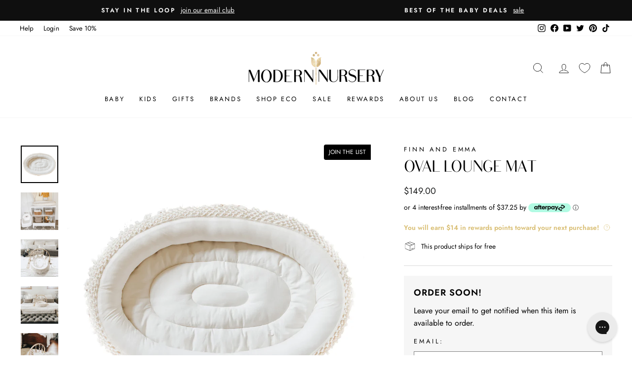

--- FILE ---
content_type: text/html; charset=utf-8
request_url: https://www.modernnursery.com/collections/decor-rugs-play-mats/products/finn-emmaoval-lounge-mat
body_size: 90374
content:
<!doctype html>
<html class="no-js" lang="en" dir="ltr">
<head>

  <meta charset="utf-8">
  <meta http-equiv="X-UA-Compatible" content="IE=edge,chrome=1">
  <meta name="viewport" content="width=device-width,initial-scale=1">
  <meta name="theme-color" content="#111111">
  <link rel="canonical" href="https://www.modernnursery.com/products/finn-emmaoval-lounge-mat">
  <link rel="preconnect" href="https://cdn.shopify.com" crossorigin>
  <link rel="preconnect" href="https://fonts.shopifycdn.com" crossorigin>
  <link rel="dns-prefetch" href="https://productreviews.shopifycdn.com">
  <link rel="dns-prefetch" href="https://ajax.googleapis.com">
  <link rel="dns-prefetch" href="https://maps.googleapis.com">
  <link rel="dns-prefetch" href="https://maps.gstatic.com">
  
  <link rel="preload" as="font" type="font/woff2" href="//www.modernnursery.com/cdn/shop/files/BodoniSans-Regular.woff2?v=8093493939873231370" crossorigin>

  <style>
    .antiCls { 
      visibility: hidden;
    }
  </style><link rel="shortcut icon" href="//www.modernnursery.com/cdn/shop/files/tiny_ed82b743-6199-4a3b-864a-58870b30c55c_32x32.jpg?v=1642789466" type="image/png" /><title>Finn and Emma Oval Lounge Mat
| Modern Nursery™
</title><meta name="description" content="The Finn and Emma oval play mat is a boho-chic addition for your nursery. Made of organic cotton with macramé fringe—and a removable, machine-washable cover—this play mat is perfect for infants up to nine-months old. You can place it on your dresser, bed, couch or floor and create a safe and comfy spot for supervised r"><meta property="og:site_name" content="Modern Nursery™">
  <meta property="og:url" content="https://www.modernnursery.com/products/finn-emmaoval-lounge-mat">
  <meta property="og:title" content="Oval Lounge Mat">
  <meta property="og:type" content="product">
  <meta property="og:description" content="The Finn and Emma oval play mat is a boho-chic addition for your nursery. Made of organic cotton with macramé fringe—and a removable, machine-washable cover—this play mat is perfect for infants up to nine-months old. You can place it on your dresser, bed, couch or floor and create a safe and comfy spot for supervised r"><meta property="og:image" content="http://www.modernnursery.com/cdn/shop/products/finn-emma-oval-play-mat-hero.jpg?v=1628800197">
    <meta property="og:image:secure_url" content="https://www.modernnursery.com/cdn/shop/products/finn-emma-oval-play-mat-hero.jpg?v=1628800197">
    <meta property="og:image:width" content="1040">
    <meta property="og:image:height" content="1040"><meta name="twitter:site" content="@modernnursery">
  <meta name="twitter:card" content="summary_large_image">
  <meta name="twitter:title" content="Oval Lounge Mat">
  <meta name="twitter:description" content="The Finn and Emma oval play mat is a boho-chic addition for your nursery. Made of organic cotton with macramé fringe—and a removable, machine-washable cover—this play mat is perfect for infants up to nine-months old. You can place it on your dresser, bed, couch or floor and create a safe and comfy spot for supervised r">

<style data-shopify>/* Shopify theme fonts */
  @font-face {
  font-family: Arsenal;
  font-weight: 400;
  font-style: normal;
  font-display: swap;
  src: url("//www.modernnursery.com/cdn/fonts/arsenal/arsenal_n4.51305299cd12b61bc0400367405b80442269043d.woff2") format("woff2"),
       url("//www.modernnursery.com/cdn/fonts/arsenal/arsenal_n4.93261dd112afca16489c9f1c0d423ccd8a12c0a3.woff") format("woff");
}

  @font-face {
  font-family: Jost;
  font-weight: 400;
  font-style: normal;
  font-display: swap;
  src: url("//www.modernnursery.com/cdn/fonts/jost/jost_n4.d47a1b6347ce4a4c9f437608011273009d91f2b7.woff2") format("woff2"),
       url("//www.modernnursery.com/cdn/fonts/jost/jost_n4.791c46290e672b3f85c3d1c651ef2efa3819eadd.woff") format("woff");
}


  @font-face {
  font-family: Jost;
  font-weight: 600;
  font-style: normal;
  font-display: swap;
  src: url("//www.modernnursery.com/cdn/fonts/jost/jost_n6.ec1178db7a7515114a2d84e3dd680832b7af8b99.woff2") format("woff2"),
       url("//www.modernnursery.com/cdn/fonts/jost/jost_n6.b1178bb6bdd3979fef38e103a3816f6980aeaff9.woff") format("woff");
}

  @font-face {
  font-family: Jost;
  font-weight: 400;
  font-style: italic;
  font-display: swap;
  src: url("//www.modernnursery.com/cdn/fonts/jost/jost_i4.b690098389649750ada222b9763d55796c5283a5.woff2") format("woff2"),
       url("//www.modernnursery.com/cdn/fonts/jost/jost_i4.fd766415a47e50b9e391ae7ec04e2ae25e7e28b0.woff") format("woff");
}

  @font-face {
  font-family: Jost;
  font-weight: 600;
  font-style: italic;
  font-display: swap;
  src: url("//www.modernnursery.com/cdn/fonts/jost/jost_i6.9af7e5f39e3a108c08f24047a4276332d9d7b85e.woff2") format("woff2"),
       url("//www.modernnursery.com/cdn/fonts/jost/jost_i6.2bf310262638f998ed206777ce0b9a3b98b6fe92.woff") format("woff");
}


  /* Custom Bodoni Sans Regular */
  @font-face {
    font-family: 'Bodoni Sans Regular';
    src:
      url("//www.modernnursery.com/cdn/shop/files/BodoniSans-Regular.woff2?v=8093493939873231370") format('woff2'),
      url("//www.modernnursery.com/cdn/shop/files/BodoniSans-Regular.woff?v=615587927651150374") format('woff');
    font-weight: 400;
    font-style: normal;
    font-display: swap;
  }</style><style data-shopify>:root {
  /* ─────────────────────────────
      TYPOGRAPHY
  ───────────────────────────── */--typeHeaderPrimary: "Bodoni Sans Regular";
  --typeHeaderFallback: sans-serif;
  --typeHeaderSize: 38px;
  --typeHeaderWeight: 400;
  --typeHeaderLineHeight: 1;
  --typeHeaderSpacing: 0.0em;

  --typeBasePrimary: Jost;
  --typeBaseFallback: sans-serif;
  --typeBaseSize: 16px;
  --typeBaseWeight: 400;
  --typeBaseSpacing: 0.0em;
  --typeBaseLineHeight: 1.6;
  --typeBaselineHeightMinus01: 1.5;

  --typeCollectionTitle: 18px;

  --iconWeight: 2px;
  --iconLinecaps: miter;

  
    --buttonRadius: 0;
  

  /* ─────────────────────────────
      COLORS & THEME VARIABLES
  ───────────────────────────── */
  --colorAnnouncement: #0f0f0f;
  --colorAnnouncementText: #ffffff;

  --colorBody: #ffffff;
  --colorBodyAlpha05: rgba(255, 255, 255, 0.05);
  --colorBodyDim: #f2f2f2;
  --colorBodyLightDim: #fafafa;
  --colorBodyMediumDim: #f5f5f5;

  --colorBorder: #d9d9d9;

  --colorBtnPrimary: #111111;
  --colorBtnPrimaryLight: #2b2b2b;
  --colorBtnPrimaryDim: #040404;
  --colorBtnPrimaryText: #ffffff;

  --colorCartDot: #ff4f33;

  --colorDrawers: #ffffff;
  --colorDrawersDim: #f2f2f2;
  --colorDrawerBorder: #e8e8e1;
  --colorDrawerText: #000000;
  --colorDrawerTextDark: #000000;
  --colorDrawerButton: #111111;
  --colorDrawerButtonText: #ffffff;

  --colorFooter: #ffffff;
  --colorFooterText: #000000;
  --colorFooterTextAlpha01: #000000;

  --colorGridOverlay: #000000;
  --colorGridOverlayOpacity: 0.1;

  --colorHeaderTextAlpha01: rgba(0, 0, 0, 0.1);

  --colorHeroText: #ffffff;

  --colorSmallImageBg: #ffffff;
  --colorLargeImageBg: #0f0f0f;

  --colorImageOverlay: #000000;
  --colorImageOverlayOpacity: 0.16;
  --colorImageOverlayTextShadow: 0.33;

  --colorLink: #000000;

  --colorModalBg: rgba(230, 230, 230, 0.6);

  --colorNav: #ffffff;
  --colorNavText: #000000;

  --colorPrice: #1c1d1d;

  --colorSaleTag: #1c1d1d;
  --colorSaleTagText: #ffffff;

  --colorTextBody: #000000;
  --colorTextBodyAlpha015: rgba(0, 0, 0, 0.15);
  --colorTextBodyAlpha005: rgba(0, 0, 0, 0.05);
  --colorTextBodyAlpha008: rgba(0, 0, 0, 0.08);
  --colorTextSavings: #C20000;

  --color-body-text: #000000;
  --color-body: #ffffff;
  --color-bg: #ffffff;

  /* ─────────────────────────────
      ICON URLs
  ───────────────────────────── */
  --urlIcoSelect: url(//www.modernnursery.com/cdn/shop/t/106/assets/ico-select.svg);
  --urlIcoSelectFooter: url(//www.modernnursery.com/cdn/shop/t/106/assets/ico-select-footer.svg);
  --urlIcoSelectWhite: url(//www.modernnursery.com/cdn/shop/t/106/assets/ico-select-white.svg);

  /* ─────────────────────────────
      SIZING / SPACING
  ───────────────────────────── */
  --grid-gutter: 17px;
  --drawer-gutter: 20px;

  --sizeChartMargin: 25px 0;
  --sizeChartIconMargin: 5px;

  --newsletterReminderPadding: 40px;
}

/* Placeholder skeleton loading effect */
.placeholder-content {
  background-image: linear-gradient(
      100deg,
      #ffffff,
      #f7f7f7 63%,
      #ffffff 79%
  );
}</style><link href="//www.modernnursery.com/cdn/shop/t/106/assets/n_theme.css?v=100045405814122670841768431457" rel="stylesheet" type="text/css" media="all" />
  <link href="//www.modernnursery.com/cdn/shop/t/106/assets/custom.css?v=67356603804078061191768431278" rel="stylesheet" type="text/css" media="all" />

  <script src="//www.modernnursery.com/cdn/shop/files/pandectes-rules.js?v=4731319388722975133"></script>

  <!-- Google Tag Manager (moved below CSS) -->
  <script>
    (function(w,d,s,l,i){
      w[l]=w[l]||[];
      w[l].push({'gtm.start': new Date().getTime(), event:'gtm.js'});
      var f=d.getElementsByTagName(s)[0],
          j=d.createElement(s),
          dl=l!='dataLayer'?'&l='+l:'';
      j.async=true;
      j.src='https://www.googletagmanager.com/gtm.js?id='+i+dl;
      f.parentNode.insertBefore(j,f);
    })(window,document,'script','dataLayer','GTM-PQ7QS8L');
  </script>
  <!-- End Google Tag Manager -->

  <!-- Global site tag (gtag.js) - Google Ads: 988415793 (also after CSS) -->
  <script async src="https://www.googletagmanager.com/gtag/js?id=AW-988415793"></script>
  <script>
    window.dataLayer = window.dataLayer || [];
    function gtag(){dataLayer.push(arguments);}
    gtag('js', new Date());
    gtag('config', 'AW-988415793');
  </script>

  
    <!-- Start MyRegistry Javascript -->
    <script defer type='text/javascript' xml='space'>
      (function() {
        var as = document.createElement('script');
        as.type = 'text/javascript';
        as.async = true;
        as.src = 'https://www.myregistry.com/ScriptPlatform/Shopify/AddToMrButton.js?siteKey=mAq4bcKTMf-OwDYmw0861g2&version=' + (new Date().getTime());
        var s = document.getElementsByTagName('script')[0];
        s.parentNode.insertBefore(as, s);
      })();
    </script>
    <!-- End MyRegistry Javascript -->
  

  <script defer>
    document.documentElement.className = document.documentElement.className.replace('no-js', 'js');

    window.theme = window.theme || {};
    theme.routes = {
      home: "/",
      cart: "/cart.js",
      cartPage: "/cart",
      cartAdd: "/cart/add.js",
      cartChange: "/cart/change.js",
      search: "/search",
      predictiveSearch: "/search/suggest"
    };
    theme.strings = {
      soldOut: "Sold Out",
      unavailable: "Unavailable",
      inStockLabel: "In stock, ready to ship",
      oneStockLabel: "Low stock - [count] item left",
      otherStockLabel: "Low stock - [count] items left",
      willNotShipUntil: "Ready to ship [date]",
      willBeInStockAfter: "Back in stock [date]",
      waitingForStock: "Backordered, shipping soon",
      savePrice: "Save [saved_amount]",
      cartEmpty: "Your cart is currently empty.",
      cartTermsConfirmation: "You must agree with the terms and conditions of sales to check out",
      searchCollections: "Collections",
      searchPages: "Pages",
      searchArticles: "Articles",
      productFrom: "from ",
      maxQuantity: "You can only have [quantity] of [title] in your cart."
    };
    theme.settings = {
      cartType: "drawer",
      isCustomerTemplate: false,
      moneyFormat: "${{amount}}",
      saveType: "dollar",
      productImageSize: "square",
      productImageCover: true,
      predictiveSearch: false,
      predictiveSearchType: null,
      predictiveSearchVendor: true,
      predictiveSearchPrice: false,
      quickView: false,
      themeName: 'Impulse',
      themeVersion: "7.4.1"
    };
  </script>

  <script>window.performance && window.performance.mark && window.performance.mark('shopify.content_for_header.start');</script><meta id="shopify-digital-wallet" name="shopify-digital-wallet" content="/27882913892/digital_wallets/dialog">
<meta name="shopify-checkout-api-token" content="2bd2ba192d50f6911e7c2100722e128f">
<meta id="in-context-paypal-metadata" data-shop-id="27882913892" data-venmo-supported="false" data-environment="production" data-locale="en_US" data-paypal-v4="true" data-currency="USD">
<link rel="alternate" type="application/json+oembed" href="https://www.modernnursery.com/products/finn-emmaoval-lounge-mat.oembed">
<script async="async" src="/checkouts/internal/preloads.js?locale=en-US"></script>
<link rel="preconnect" href="https://shop.app" crossorigin="anonymous">
<script async="async" src="https://shop.app/checkouts/internal/preloads.js?locale=en-US&shop_id=27882913892" crossorigin="anonymous"></script>
<script id="apple-pay-shop-capabilities" type="application/json">{"shopId":27882913892,"countryCode":"US","currencyCode":"USD","merchantCapabilities":["supports3DS"],"merchantId":"gid:\/\/shopify\/Shop\/27882913892","merchantName":"Modern Nursery™","requiredBillingContactFields":["postalAddress","email","phone"],"requiredShippingContactFields":["postalAddress","email","phone"],"shippingType":"shipping","supportedNetworks":["visa","masterCard","amex","discover","elo","jcb"],"total":{"type":"pending","label":"Modern Nursery™","amount":"1.00"},"shopifyPaymentsEnabled":true,"supportsSubscriptions":true}</script>
<script id="shopify-features" type="application/json">{"accessToken":"2bd2ba192d50f6911e7c2100722e128f","betas":["rich-media-storefront-analytics"],"domain":"www.modernnursery.com","predictiveSearch":true,"shopId":27882913892,"locale":"en"}</script>
<script>var Shopify = Shopify || {};
Shopify.shop = "modern-nursery-test-store.myshopify.com";
Shopify.locale = "en";
Shopify.currency = {"active":"USD","rate":"1.0"};
Shopify.country = "US";
Shopify.theme = {"name":"MN - June 2024 - Theme Update","id":136110932068,"schema_name":"Impulse","schema_version":"7.4.1","theme_store_id":null,"role":"main"};
Shopify.theme.handle = "null";
Shopify.theme.style = {"id":null,"handle":null};
Shopify.cdnHost = "www.modernnursery.com/cdn";
Shopify.routes = Shopify.routes || {};
Shopify.routes.root = "/";</script>
<script type="module">!function(o){(o.Shopify=o.Shopify||{}).modules=!0}(window);</script>
<script>!function(o){function n(){var o=[];function n(){o.push(Array.prototype.slice.apply(arguments))}return n.q=o,n}var t=o.Shopify=o.Shopify||{};t.loadFeatures=n(),t.autoloadFeatures=n()}(window);</script>
<script>
  window.ShopifyPay = window.ShopifyPay || {};
  window.ShopifyPay.apiHost = "shop.app\/pay";
  window.ShopifyPay.redirectState = null;
</script>
<script id="shop-js-analytics" type="application/json">{"pageType":"product"}</script>
<script defer="defer" async type="module" src="//www.modernnursery.com/cdn/shopifycloud/shop-js/modules/v2/client.init-shop-cart-sync_BT-GjEfc.en.esm.js"></script>
<script defer="defer" async type="module" src="//www.modernnursery.com/cdn/shopifycloud/shop-js/modules/v2/chunk.common_D58fp_Oc.esm.js"></script>
<script defer="defer" async type="module" src="//www.modernnursery.com/cdn/shopifycloud/shop-js/modules/v2/chunk.modal_xMitdFEc.esm.js"></script>
<script type="module">
  await import("//www.modernnursery.com/cdn/shopifycloud/shop-js/modules/v2/client.init-shop-cart-sync_BT-GjEfc.en.esm.js");
await import("//www.modernnursery.com/cdn/shopifycloud/shop-js/modules/v2/chunk.common_D58fp_Oc.esm.js");
await import("//www.modernnursery.com/cdn/shopifycloud/shop-js/modules/v2/chunk.modal_xMitdFEc.esm.js");

  window.Shopify.SignInWithShop?.initShopCartSync?.({"fedCMEnabled":true,"windoidEnabled":true});

</script>
<script defer="defer" async type="module" src="//www.modernnursery.com/cdn/shopifycloud/shop-js/modules/v2/client.payment-terms_Ci9AEqFq.en.esm.js"></script>
<script defer="defer" async type="module" src="//www.modernnursery.com/cdn/shopifycloud/shop-js/modules/v2/chunk.common_D58fp_Oc.esm.js"></script>
<script defer="defer" async type="module" src="//www.modernnursery.com/cdn/shopifycloud/shop-js/modules/v2/chunk.modal_xMitdFEc.esm.js"></script>
<script type="module">
  await import("//www.modernnursery.com/cdn/shopifycloud/shop-js/modules/v2/client.payment-terms_Ci9AEqFq.en.esm.js");
await import("//www.modernnursery.com/cdn/shopifycloud/shop-js/modules/v2/chunk.common_D58fp_Oc.esm.js");
await import("//www.modernnursery.com/cdn/shopifycloud/shop-js/modules/v2/chunk.modal_xMitdFEc.esm.js");

  
</script>
<script>
  window.Shopify = window.Shopify || {};
  if (!window.Shopify.featureAssets) window.Shopify.featureAssets = {};
  window.Shopify.featureAssets['shop-js'] = {"shop-cart-sync":["modules/v2/client.shop-cart-sync_DZOKe7Ll.en.esm.js","modules/v2/chunk.common_D58fp_Oc.esm.js","modules/v2/chunk.modal_xMitdFEc.esm.js"],"init-fed-cm":["modules/v2/client.init-fed-cm_B6oLuCjv.en.esm.js","modules/v2/chunk.common_D58fp_Oc.esm.js","modules/v2/chunk.modal_xMitdFEc.esm.js"],"shop-cash-offers":["modules/v2/client.shop-cash-offers_D2sdYoxE.en.esm.js","modules/v2/chunk.common_D58fp_Oc.esm.js","modules/v2/chunk.modal_xMitdFEc.esm.js"],"shop-login-button":["modules/v2/client.shop-login-button_QeVjl5Y3.en.esm.js","modules/v2/chunk.common_D58fp_Oc.esm.js","modules/v2/chunk.modal_xMitdFEc.esm.js"],"pay-button":["modules/v2/client.pay-button_DXTOsIq6.en.esm.js","modules/v2/chunk.common_D58fp_Oc.esm.js","modules/v2/chunk.modal_xMitdFEc.esm.js"],"shop-button":["modules/v2/client.shop-button_DQZHx9pm.en.esm.js","modules/v2/chunk.common_D58fp_Oc.esm.js","modules/v2/chunk.modal_xMitdFEc.esm.js"],"avatar":["modules/v2/client.avatar_BTnouDA3.en.esm.js"],"init-windoid":["modules/v2/client.init-windoid_CR1B-cfM.en.esm.js","modules/v2/chunk.common_D58fp_Oc.esm.js","modules/v2/chunk.modal_xMitdFEc.esm.js"],"init-shop-for-new-customer-accounts":["modules/v2/client.init-shop-for-new-customer-accounts_C_vY_xzh.en.esm.js","modules/v2/client.shop-login-button_QeVjl5Y3.en.esm.js","modules/v2/chunk.common_D58fp_Oc.esm.js","modules/v2/chunk.modal_xMitdFEc.esm.js"],"init-shop-email-lookup-coordinator":["modules/v2/client.init-shop-email-lookup-coordinator_BI7n9ZSv.en.esm.js","modules/v2/chunk.common_D58fp_Oc.esm.js","modules/v2/chunk.modal_xMitdFEc.esm.js"],"init-shop-cart-sync":["modules/v2/client.init-shop-cart-sync_BT-GjEfc.en.esm.js","modules/v2/chunk.common_D58fp_Oc.esm.js","modules/v2/chunk.modal_xMitdFEc.esm.js"],"shop-toast-manager":["modules/v2/client.shop-toast-manager_DiYdP3xc.en.esm.js","modules/v2/chunk.common_D58fp_Oc.esm.js","modules/v2/chunk.modal_xMitdFEc.esm.js"],"init-customer-accounts":["modules/v2/client.init-customer-accounts_D9ZNqS-Q.en.esm.js","modules/v2/client.shop-login-button_QeVjl5Y3.en.esm.js","modules/v2/chunk.common_D58fp_Oc.esm.js","modules/v2/chunk.modal_xMitdFEc.esm.js"],"init-customer-accounts-sign-up":["modules/v2/client.init-customer-accounts-sign-up_iGw4briv.en.esm.js","modules/v2/client.shop-login-button_QeVjl5Y3.en.esm.js","modules/v2/chunk.common_D58fp_Oc.esm.js","modules/v2/chunk.modal_xMitdFEc.esm.js"],"shop-follow-button":["modules/v2/client.shop-follow-button_CqMgW2wH.en.esm.js","modules/v2/chunk.common_D58fp_Oc.esm.js","modules/v2/chunk.modal_xMitdFEc.esm.js"],"checkout-modal":["modules/v2/client.checkout-modal_xHeaAweL.en.esm.js","modules/v2/chunk.common_D58fp_Oc.esm.js","modules/v2/chunk.modal_xMitdFEc.esm.js"],"shop-login":["modules/v2/client.shop-login_D91U-Q7h.en.esm.js","modules/v2/chunk.common_D58fp_Oc.esm.js","modules/v2/chunk.modal_xMitdFEc.esm.js"],"lead-capture":["modules/v2/client.lead-capture_BJmE1dJe.en.esm.js","modules/v2/chunk.common_D58fp_Oc.esm.js","modules/v2/chunk.modal_xMitdFEc.esm.js"],"payment-terms":["modules/v2/client.payment-terms_Ci9AEqFq.en.esm.js","modules/v2/chunk.common_D58fp_Oc.esm.js","modules/v2/chunk.modal_xMitdFEc.esm.js"]};
</script>
<script>(function() {
  var isLoaded = false;
  function asyncLoad() {
    if (isLoaded) return;
    isLoaded = true;
    var urls = ["https:\/\/static2.rapidsearch.dev\/resultpage.js?shop=modern-nursery-test-store.myshopify.com","https:\/\/config.gorgias.chat\/bundle-loader\/01GYCBXEHWF51TVE3NMD6NAHMS?source=shopify1click\u0026shop=modern-nursery-test-store.myshopify.com","https:\/\/cdn.attn.tv\/modernnursery\/dtag.js?shop=modern-nursery-test-store.myshopify.com","https:\/\/cdn.nfcube.com\/instafeed-8a724f786bb07bfa1b02838f07cfabf9.js?shop=modern-nursery-test-store.myshopify.com","\/\/cdn.shopify.com\/proxy\/fb8b7feb73c25ddb582041181b8ac231f80cc9a5c480720324df5b2ae8f01bb2\/cdn-scripts.signifyd.com\/shopify\/script-tag.js?shop=modern-nursery-test-store.myshopify.com\u0026sp-cache-control=cHVibGljLCBtYXgtYWdlPTkwMA","https:\/\/cdn.9gtb.com\/loader.js?g_cvt_id=63358e0d-4fa9-4d5c-8eea-48db124ee151\u0026shop=modern-nursery-test-store.myshopify.com","\/\/cdn.shopify.com\/proxy\/48f722e712f14668907d03952d43679b1955b540731845098844368961945519\/d33a6lvgbd0fej.cloudfront.net\/script_tag\/secomapp.scripttag.js?shop=modern-nursery-test-store.myshopify.com\u0026sp-cache-control=cHVibGljLCBtYXgtYWdlPTkwMA"];
    for (var i = 0; i < urls.length; i++) {
      var s = document.createElement('script');
      s.type = 'text/javascript';
      s.async = true;
      s.src = urls[i];
      var x = document.getElementsByTagName('script')[0];
      x.parentNode.insertBefore(s, x);
    }
  };
  if(window.attachEvent) {
    window.attachEvent('onload', asyncLoad);
  } else {
    window.addEventListener('load', asyncLoad, false);
  }
})();</script>
<script id="__st">var __st={"a":27882913892,"offset":-18000,"reqid":"4de0a5e2-c41d-4768-8839-1248051e1b95-1769360307","pageurl":"www.modernnursery.com\/collections\/decor-rugs-play-mats\/products\/finn-emmaoval-lounge-mat","u":"a0bcf10c9fb8","p":"product","rtyp":"product","rid":6590775296100};</script>
<script>window.ShopifyPaypalV4VisibilityTracking = true;</script>
<script id="captcha-bootstrap">!function(){'use strict';const t='contact',e='account',n='new_comment',o=[[t,t],['blogs',n],['comments',n],[t,'customer']],c=[[e,'customer_login'],[e,'guest_login'],[e,'recover_customer_password'],[e,'create_customer']],r=t=>t.map((([t,e])=>`form[action*='/${t}']:not([data-nocaptcha='true']) input[name='form_type'][value='${e}']`)).join(','),a=t=>()=>t?[...document.querySelectorAll(t)].map((t=>t.form)):[];function s(){const t=[...o],e=r(t);return a(e)}const i='password',u='form_key',d=['recaptcha-v3-token','g-recaptcha-response','h-captcha-response',i],f=()=>{try{return window.sessionStorage}catch{return}},m='__shopify_v',_=t=>t.elements[u];function p(t,e,n=!1){try{const o=window.sessionStorage,c=JSON.parse(o.getItem(e)),{data:r}=function(t){const{data:e,action:n}=t;return t[m]||n?{data:e,action:n}:{data:t,action:n}}(c);for(const[e,n]of Object.entries(r))t.elements[e]&&(t.elements[e].value=n);n&&o.removeItem(e)}catch(o){console.error('form repopulation failed',{error:o})}}const l='form_type',E='cptcha';function T(t){t.dataset[E]=!0}const w=window,h=w.document,L='Shopify',v='ce_forms',y='captcha';let A=!1;((t,e)=>{const n=(g='f06e6c50-85a8-45c8-87d0-21a2b65856fe',I='https://cdn.shopify.com/shopifycloud/storefront-forms-hcaptcha/ce_storefront_forms_captcha_hcaptcha.v1.5.2.iife.js',D={infoText:'Protected by hCaptcha',privacyText:'Privacy',termsText:'Terms'},(t,e,n)=>{const o=w[L][v],c=o.bindForm;if(c)return c(t,g,e,D).then(n);var r;o.q.push([[t,g,e,D],n]),r=I,A||(h.body.append(Object.assign(h.createElement('script'),{id:'captcha-provider',async:!0,src:r})),A=!0)});var g,I,D;w[L]=w[L]||{},w[L][v]=w[L][v]||{},w[L][v].q=[],w[L][y]=w[L][y]||{},w[L][y].protect=function(t,e){n(t,void 0,e),T(t)},Object.freeze(w[L][y]),function(t,e,n,w,h,L){const[v,y,A,g]=function(t,e,n){const i=e?o:[],u=t?c:[],d=[...i,...u],f=r(d),m=r(i),_=r(d.filter((([t,e])=>n.includes(e))));return[a(f),a(m),a(_),s()]}(w,h,L),I=t=>{const e=t.target;return e instanceof HTMLFormElement?e:e&&e.form},D=t=>v().includes(t);t.addEventListener('submit',(t=>{const e=I(t);if(!e)return;const n=D(e)&&!e.dataset.hcaptchaBound&&!e.dataset.recaptchaBound,o=_(e),c=g().includes(e)&&(!o||!o.value);(n||c)&&t.preventDefault(),c&&!n&&(function(t){try{if(!f())return;!function(t){const e=f();if(!e)return;const n=_(t);if(!n)return;const o=n.value;o&&e.removeItem(o)}(t);const e=Array.from(Array(32),(()=>Math.random().toString(36)[2])).join('');!function(t,e){_(t)||t.append(Object.assign(document.createElement('input'),{type:'hidden',name:u})),t.elements[u].value=e}(t,e),function(t,e){const n=f();if(!n)return;const o=[...t.querySelectorAll(`input[type='${i}']`)].map((({name:t})=>t)),c=[...d,...o],r={};for(const[a,s]of new FormData(t).entries())c.includes(a)||(r[a]=s);n.setItem(e,JSON.stringify({[m]:1,action:t.action,data:r}))}(t,e)}catch(e){console.error('failed to persist form',e)}}(e),e.submit())}));const S=(t,e)=>{t&&!t.dataset[E]&&(n(t,e.some((e=>e===t))),T(t))};for(const o of['focusin','change'])t.addEventListener(o,(t=>{const e=I(t);D(e)&&S(e,y())}));const B=e.get('form_key'),M=e.get(l),P=B&&M;t.addEventListener('DOMContentLoaded',(()=>{const t=y();if(P)for(const e of t)e.elements[l].value===M&&p(e,B);[...new Set([...A(),...v().filter((t=>'true'===t.dataset.shopifyCaptcha))])].forEach((e=>S(e,t)))}))}(h,new URLSearchParams(w.location.search),n,t,e,['guest_login'])})(!0,!0)}();</script>
<script integrity="sha256-4kQ18oKyAcykRKYeNunJcIwy7WH5gtpwJnB7kiuLZ1E=" data-source-attribution="shopify.loadfeatures" defer="defer" src="//www.modernnursery.com/cdn/shopifycloud/storefront/assets/storefront/load_feature-a0a9edcb.js" crossorigin="anonymous"></script>
<script crossorigin="anonymous" defer="defer" src="//www.modernnursery.com/cdn/shopifycloud/storefront/assets/shopify_pay/storefront-65b4c6d7.js?v=20250812"></script>
<script data-source-attribution="shopify.dynamic_checkout.dynamic.init">var Shopify=Shopify||{};Shopify.PaymentButton=Shopify.PaymentButton||{isStorefrontPortableWallets:!0,init:function(){window.Shopify.PaymentButton.init=function(){};var t=document.createElement("script");t.src="https://www.modernnursery.com/cdn/shopifycloud/portable-wallets/latest/portable-wallets.en.js",t.type="module",document.head.appendChild(t)}};
</script>
<script data-source-attribution="shopify.dynamic_checkout.buyer_consent">
  function portableWalletsHideBuyerConsent(e){var t=document.getElementById("shopify-buyer-consent"),n=document.getElementById("shopify-subscription-policy-button");t&&n&&(t.classList.add("hidden"),t.setAttribute("aria-hidden","true"),n.removeEventListener("click",e))}function portableWalletsShowBuyerConsent(e){var t=document.getElementById("shopify-buyer-consent"),n=document.getElementById("shopify-subscription-policy-button");t&&n&&(t.classList.remove("hidden"),t.removeAttribute("aria-hidden"),n.addEventListener("click",e))}window.Shopify?.PaymentButton&&(window.Shopify.PaymentButton.hideBuyerConsent=portableWalletsHideBuyerConsent,window.Shopify.PaymentButton.showBuyerConsent=portableWalletsShowBuyerConsent);
</script>
<script data-source-attribution="shopify.dynamic_checkout.cart.bootstrap">document.addEventListener("DOMContentLoaded",(function(){function t(){return document.querySelector("shopify-accelerated-checkout-cart, shopify-accelerated-checkout")}if(t())Shopify.PaymentButton.init();else{new MutationObserver((function(e,n){t()&&(Shopify.PaymentButton.init(),n.disconnect())})).observe(document.body,{childList:!0,subtree:!0})}}));
</script>
<link id="shopify-accelerated-checkout-styles" rel="stylesheet" media="screen" href="https://www.modernnursery.com/cdn/shopifycloud/portable-wallets/latest/accelerated-checkout-backwards-compat.css" crossorigin="anonymous">
<style id="shopify-accelerated-checkout-cart">
        #shopify-buyer-consent {
  margin-top: 1em;
  display: inline-block;
  width: 100%;
}

#shopify-buyer-consent.hidden {
  display: none;
}

#shopify-subscription-policy-button {
  background: none;
  border: none;
  padding: 0;
  text-decoration: underline;
  font-size: inherit;
  cursor: pointer;
}

#shopify-subscription-policy-button::before {
  box-shadow: none;
}

      </style>

<script>window.performance && window.performance.mark && window.performance.mark('shopify.content_for_header.end');</script>

  <script src="//www.modernnursery.com/cdn/shop/t/106/assets/vendor-scripts-v11.js" defer="defer"></script><script>
    let gridGallery = false;
    
    const monthNames = ["January", "February", "March", "April", "May", "June", "July", "August", "September", "October", "November", "December"];
    Date.prototype.addHours = function(h) {
      this.setTime(this.getTime() + (h*60*60*1000));
      return this;
    };
  </script>

  <script src="//www.modernnursery.com/cdn/shop/t/106/assets/theme.min.js?v=101567402714306727411764784265" defer="defer"></script>
  <script src="//www.modernnursery.com/cdn/shop/t/106/assets/custom.js?v=177694966302515739371766383002" defer="defer"></script>
  


  <script type="text/javascript">
    window.RapidSearchAdmin = false;
  </script>


  

<!-- BEGIN app block: shopify://apps/pandectes-gdpr/blocks/banner/58c0baa2-6cc1-480c-9ea6-38d6d559556a -->
  
    
      <!-- TCF is active, scripts are loaded above -->
      
        <script>
          if (!window.PandectesRulesSettings) {
            window.PandectesRulesSettings = {"store":{"id":27882913892,"adminMode":false,"headless":false,"storefrontRootDomain":"","checkoutRootDomain":"","storefrontAccessToken":""},"banner":{"revokableTrigger":true,"cookiesBlockedByDefault":"7","hybridStrict":false,"isActive":true},"geolocation":{"auOnly":true,"brOnly":true,"caOnly":true,"chOnly":true,"euOnly":true,"jpOnly":true,"nzOnly":true,"thOnly":true,"zaOnly":true,"canadaOnly":true,"canadaLaw25":true,"canadaPipeda":true,"globalVisibility":false},"blocker":{"isActive":true,"googleConsentMode":{"isActive":false,"id":"","analyticsId":"","onlyGtm":false,"adwordsId":"","adStorageCategory":4,"analyticsStorageCategory":2,"functionalityStorageCategory":1,"personalizationStorageCategory":1,"securityStorageCategory":0,"customEvent":false,"redactData":false,"urlPassthrough":false,"dataLayerProperty":"dataLayer","waitForUpdate":500,"useNativeChannel":false,"debugMode":false},"facebookPixel":{"isActive":false,"id":"","ldu":false},"microsoft":{"isActive":false,"uetTags":""},"clarity":{"isActive":true,"id":"ujgumv9qb9"},"rakuten":{"isActive":false,"cmp":false,"ccpa":false},"gpcIsActive":true,"klaviyoIsActive":false,"defaultBlocked":7,"patterns":{"whiteList":[],"blackList":{"1":["gotolstoy.com","google-analytics.com|googletagmanager.com/gtag/destination|googletagmanager.com/gtag/js?id=UA|googletagmanager.com/gtag/js?id=G"],"2":["https://www.googletagmanager.com/gtm.js?id=GTM"],"4":["googleads.g.doubleclick.net","s.pinimg.com/ct/core.js|s.pinimg.com/ct/lib","connect.facebook.net","td.doubleclick.net","attn.tv","reviews.io","influence.io"],"8":[]},"iframesWhiteList":[],"iframesBlackList":{"1":[],"2":[],"4":[],"8":[]},"beaconsWhiteList":[],"beaconsBlackList":{"1":[],"2":[],"4":[],"8":[]}}}};
            const rulesScript = document.createElement('script');
            window.PandectesRulesSettings.auto = true;
            rulesScript.src = "https://cdn.shopify.com/extensions/019bed03-b206-7ab3-9c8b-20b884e5903f/gdpr-243/assets/pandectes-rules.js";
            const firstChild = document.head.firstChild;
            document.head.insertBefore(rulesScript, firstChild);
          }
        </script>
      
      <script>
        
          window.PandectesSettings = {"store":{"id":27882913892,"plan":"premium","theme":"MN - June 2024 - Theme Update","primaryLocale":"en","adminMode":false,"headless":false,"storefrontRootDomain":"","checkoutRootDomain":"","storefrontAccessToken":""},"tsPublished":1765394113,"declaration":{"declDays":"","declName":"","declPath":"","declType":"","isActive":false,"showType":true,"declHours":"","declYears":"","declDomain":"","declMonths":"","declMinutes":"","declPurpose":"","declSeconds":"","declSession":"","showPurpose":false,"declProvider":"","showProvider":true,"declIntroText":"","declRetention":"","declFirstParty":"","declThirdParty":"","showDateGenerated":true},"language":{"unpublished":[],"languageMode":"Single","fallbackLanguage":"en","languageDetection":"locale","languagesSupported":[]},"texts":{"managed":{"headerText":{"en":"We respect your privacy"},"consentText":{"en":"Our Privacy Policy has been updated. We use cookies and similar tracking technologies, including advertising cookies and pixels, to enhance your experience, analyze site usage, and deliver personalized advertising. By clicking “Accept,” you consent to our use of these technologies. For more information, please review our Privacy Policy."},"linkText":{"en":"Learn more"},"imprintText":{"en":"Imprint"},"googleLinkText":{"en":"Google's Privacy Terms"},"allowButtonText":{"en":"Accept"},"denyButtonText":{"en":"Reject"},"dismissButtonText":{"en":"Ok"},"leaveSiteButtonText":{"en":"Leave this site"},"preferencesButtonText":{"en":"Preferences"},"cookiePolicyText":{"en":"Cookie policy"},"preferencesPopupTitleText":{"en":"Manage consent preferences"},"preferencesPopupIntroText":{"en":"We use cookies to optimize website functionality, analyze the performance, and provide personalized experience to you. Some cookies are essential to make the website operate and function correctly. Those cookies cannot be disabled. In this window you can manage your preference of cookies."},"preferencesPopupSaveButtonText":{"en":"Save preferences"},"preferencesPopupCloseButtonText":{"en":"Close"},"preferencesPopupAcceptAllButtonText":{"en":"Accept all"},"preferencesPopupRejectAllButtonText":{"en":"Reject all"},"cookiesDetailsText":{"en":"Cookies details"},"preferencesPopupAlwaysAllowedText":{"en":"Always allowed"},"accessSectionParagraphText":{"en":"You have the right to request access to your data at any time."},"accessSectionTitleText":{"en":"Data portability"},"accessSectionAccountInfoActionText":{"en":"Personal data"},"accessSectionDownloadReportActionText":{"en":"Request export"},"accessSectionGDPRRequestsActionText":{"en":"Data subject requests"},"accessSectionOrdersRecordsActionText":{"en":"Orders"},"rectificationSectionParagraphText":{"en":"You have the right to request your data to be updated whenever you think it is appropriate."},"rectificationSectionTitleText":{"en":"Data Rectification"},"rectificationCommentPlaceholder":{"en":"Describe what you want to be updated"},"rectificationCommentValidationError":{"en":"Comment is required"},"rectificationSectionEditAccountActionText":{"en":"Request an update"},"erasureSectionTitleText":{"en":"Right to be forgotten"},"erasureSectionParagraphText":{"en":"You have the right to ask all your data to be erased. After that, you will no longer be able to access your account."},"erasureSectionRequestDeletionActionText":{"en":"Request personal data deletion"},"consentDate":{"en":"Consent date"},"consentId":{"en":"Consent ID"},"consentSectionChangeConsentActionText":{"en":"Change consent preference"},"consentSectionConsentedText":{"en":"You consented to the cookies policy of this website on"},"consentSectionNoConsentText":{"en":"You have not consented to the cookies policy of this website."},"consentSectionTitleText":{"en":"Your cookie consent"},"consentStatus":{"en":"Consent preference"},"confirmationFailureMessage":{"en":"Your request was not verified. Please try again and if problem persists, contact store owner for assistance"},"confirmationFailureTitle":{"en":"A problem occurred"},"confirmationSuccessMessage":{"en":"We will soon get back to you as to your request."},"confirmationSuccessTitle":{"en":"Your request is verified"},"guestsSupportEmailFailureMessage":{"en":"Your request was not submitted. Please try again and if problem persists, contact store owner for assistance."},"guestsSupportEmailFailureTitle":{"en":"A problem occurred"},"guestsSupportEmailPlaceholder":{"en":"E-mail address"},"guestsSupportEmailSuccessMessage":{"en":"If you are registered as a customer of this store, you will soon receive an email with instructions on how to proceed."},"guestsSupportEmailSuccessTitle":{"en":"Thank you for your request"},"guestsSupportEmailValidationError":{"en":"Email is not valid"},"guestsSupportInfoText":{"en":"Please login with your customer account to further proceed."},"submitButton":{"en":"Submit"},"submittingButton":{"en":"Submitting..."},"cancelButton":{"en":"Cancel"},"declIntroText":{"en":"We use cookies to optimize website functionality, analyze the performance, and provide personalized experience to you. Some cookies are essential to make the website operate and function correctly. Those cookies cannot be disabled. In this window you can manage your preference of cookies."},"declName":{"en":"Name"},"declPurpose":{"en":"Purpose"},"declType":{"en":"Type"},"declRetention":{"en":"Retention"},"declProvider":{"en":"Provider"},"declFirstParty":{"en":"First-party"},"declThirdParty":{"en":"Third-party"},"declSeconds":{"en":"seconds"},"declMinutes":{"en":"minutes"},"declHours":{"en":"hours"},"declDays":{"en":"days"},"declWeeks":{"en":"week(s)"},"declMonths":{"en":"months"},"declYears":{"en":"years"},"declSession":{"en":"Session"},"declDomain":{"en":"Domain"},"declPath":{"en":"Path"}},"categories":{"strictlyNecessaryCookiesTitleText":{"en":"Strictly necessary cookies"},"strictlyNecessaryCookiesDescriptionText":{"en":"These cookies are essential in order to enable you to move around the website and use its features, such as accessing secure areas of the website. The website cannot function properly without these cookies."},"functionalityCookiesTitleText":{"en":"Functional cookies"},"functionalityCookiesDescriptionText":{"en":"These cookies enable the site to provide enhanced functionality and personalisation. They may be set by us or by third party providers whose services we have added to our pages. If you do not allow these cookies then some or all of these services may not function properly."},"performanceCookiesTitleText":{"en":"Performance cookies"},"performanceCookiesDescriptionText":{"en":"These cookies enable us to monitor and improve the performance of our website. For example, they allow us to count visits, identify traffic sources and see which parts of the site are most popular."},"targetingCookiesTitleText":{"en":"Targeting cookies"},"targetingCookiesDescriptionText":{"en":"These cookies may be set through our site by our advertising partners. They may be used by those companies to build a profile of your interests and show you relevant adverts on other sites.    They do not store directly personal information, but are based on uniquely identifying your browser and internet device. If you do not allow these cookies, you will experience less targeted advertising."},"unclassifiedCookiesTitleText":{"en":"Unclassified cookies"},"unclassifiedCookiesDescriptionText":{"en":"Unclassified cookies are cookies that we are in the process of classifying, together with the providers of individual cookies."}},"auto":{}},"library":{"previewMode":false,"fadeInTimeout":0,"defaultBlocked":7,"showLink":true,"showImprintLink":false,"showGoogleLink":false,"enabled":true,"cookie":{"expiryDays":365,"secure":true,"domain":""},"dismissOnScroll":false,"dismissOnWindowClick":false,"dismissOnTimeout":false,"palette":{"popup":{"background":"#FFFFFF","backgroundForCalculations":{"a":1,"b":255,"g":255,"r":255},"text":"#000000"},"button":{"background":"transparent","backgroundForCalculations":{"a":1,"b":255,"g":255,"r":255},"text":"#000000","textForCalculation":{"a":1,"b":0,"g":0,"r":0},"border":"#000000"}},"content":{"href":"/policies/privacy-policy","imprintHref":"","close":"&#10005;","target":"","logo":"<img class=\"cc-banner-logo\" style=\"max-height: 40px;\" src=\"https://modern-nursery-test-store.myshopify.com/cdn/shop/files/pandectes-banner-logo.png\" alt=\"Cookie banner\" />"},"window":"<div role=\"dialog\" aria-label=\"{{header}}\" aria-describedby=\"cookieconsent:desc\" id=\"pandectes-banner\" class=\"cc-window-wrapper cc-bottom-wrapper\"><div class=\"pd-cookie-banner-window cc-window {{classes}}\">{{children}}</div></div>","compliance":{"custom":"<div class=\"cc-compliance cc-highlight\">{{preferences}}{{allow}}{{deny}}</div>"},"type":"custom","layouts":{"basic":"{{logo}}{{messagelink}}{{compliance}}{{close}}"},"position":"bottom","theme":"wired","revokable":false,"animateRevokable":false,"revokableReset":false,"revokableLogoUrl":"https://modern-nursery-test-store.myshopify.com/cdn/shop/files/pandectes-reopen-logo.png","revokablePlacement":"bottom-left","revokableMarginHorizontal":15,"revokableMarginVertical":15,"static":false,"autoAttach":true,"hasTransition":true,"blacklistPage":[""],"elements":{"close":"<button aria-label=\"\" type=\"button\" class=\"cc-close\">{{close}}</button>","dismiss":"<button type=\"button\" class=\"cc-btn cc-btn-decision cc-dismiss\">{{dismiss}}</button>","allow":"<button type=\"button\" class=\"cc-btn cc-btn-decision cc-allow\">{{allow}}</button>","deny":"<button type=\"button\" class=\"cc-btn cc-btn-decision cc-deny\">{{deny}}</button>","preferences":"<button type=\"button\" class=\"cc-btn cc-settings\" aria-controls=\"pd-cp-preferences\" onclick=\"Pandectes.fn.openPreferences()\">{{preferences}}</button>"}},"geolocation":{"auOnly":true,"brOnly":true,"caOnly":true,"chOnly":true,"euOnly":true,"jpOnly":true,"nzOnly":true,"thOnly":true,"zaOnly":true,"canadaOnly":true,"canadaLaw25":true,"canadaPipeda":true,"globalVisibility":false},"dsr":{"guestsSupport":false,"accessSectionDownloadReportAuto":false},"banner":{"resetTs":1754359171,"extraCss":"        .cc-banner-logo {max-width: 24em!important;}    @media(min-width: 768px) {.cc-window.cc-floating{max-width: 24em!important;width: 24em!important;}}    .cc-message, .pd-cookie-banner-window .cc-header, .cc-logo {text-align: left}    .cc-window-wrapper{z-index: 2147483647;}    .cc-window{z-index: 2147483647;font-family: inherit;}    .pd-cookie-banner-window .cc-header{font-family: inherit;}    .pd-cp-ui{font-family: inherit; background-color: #FFFFFF;color:#000000;}    button.pd-cp-btn, a.pd-cp-btn{}    input + .pd-cp-preferences-slider{background-color: rgba(0, 0, 0, 0.3)}    .pd-cp-scrolling-section::-webkit-scrollbar{background-color: rgba(0, 0, 0, 0.3)}    input:checked + .pd-cp-preferences-slider{background-color: rgba(0, 0, 0, 1)}    .pd-cp-scrolling-section::-webkit-scrollbar-thumb {background-color: rgba(0, 0, 0, 1)}    .pd-cp-ui-close{color:#000000;}    .pd-cp-preferences-slider:before{background-color: #FFFFFF}    .pd-cp-title:before {border-color: #000000!important}    .pd-cp-preferences-slider{background-color:#000000}    .pd-cp-toggle{color:#000000!important}    @media(max-width:699px) {.pd-cp-ui-close-top svg {fill: #000000}}    .pd-cp-toggle:hover,.pd-cp-toggle:visited,.pd-cp-toggle:active{color:#000000!important}    .pd-cookie-banner-window {box-shadow: 0 0 18px rgb(0 0 0 / 20%);}  ","customJavascript":{"useButtons":true},"showPoweredBy":false,"logoHeight":40,"revokableTrigger":true,"hybridStrict":false,"cookiesBlockedByDefault":"7","isActive":true,"implicitSavePreferences":false,"cookieIcon":false,"blockBots":false,"showCookiesDetails":true,"hasTransition":true,"blockingPage":false,"showOnlyLandingPage":false,"leaveSiteUrl":"https://pandectes.io","linkRespectStoreLang":false},"cookies":{"0":[{"name":"localization","type":"http","domain":"www.modernnursery.com","path":"/","provider":"Shopify","firstParty":true,"retention":"1 year(s)","session":false,"expires":1,"unit":"declYears","purpose":{"en":"Used to localize the cart to the correct country."}},{"name":"secure_customer_sig","type":"http","domain":"www.modernnursery.com","path":"/","provider":"Shopify","firstParty":true,"retention":"1 year(s)","session":false,"expires":1,"unit":"declYears","purpose":{"en":"Used to identify a user after they sign into a shop as a customer so they do not need to log in again."}},{"name":"cart_currency","type":"http","domain":"www.modernnursery.com","path":"/","provider":"Shopify","firstParty":true,"retention":"2 week(s)","session":false,"expires":2,"unit":"declWeeks","purpose":{"en":"Used after a checkout is completed to initialize a new empty cart with the same currency as the one just used."}},{"name":"_tracking_consent","type":"http","domain":".modernnursery.com","path":"/","provider":"Shopify","firstParty":false,"retention":"1 year(s)","session":false,"expires":1,"unit":"declYears","purpose":{"en":"Used to store a user's preferences if a merchant has set up privacy rules in the visitor's region."}},{"name":"keep_alive","type":"http","domain":"www.modernnursery.com","path":"/","provider":"Shopify","firstParty":true,"retention":"Session","session":true,"expires":-56,"unit":"declYears","purpose":{"en":"Used when international domain redirection is enabled to determine if a request is the first one of a session."}},{"name":"shopify_pay_redirect","type":"http","domain":"www.modernnursery.com","path":"/","provider":"Shopify","firstParty":true,"retention":"1 hour(s)","session":false,"expires":1,"unit":"declHours","purpose":{"en":"Used to accelerate the checkout process when the buyer has a Shop Pay account."}},{"name":"wpm-test-cookie","type":"http","domain":"com","path":"/","provider":"Unknown","firstParty":false,"retention":"Session","session":true,"expires":1,"unit":"declSeconds","purpose":{"en":""}}],"1":[],"2":[{"name":"__attentive_cco","type":"http","domain":"www.modernnursery.com","path":"/","provider":"Attentive","firstParty":true,"retention":"1 year(s)","session":false,"expires":1,"unit":"declYears","purpose":{"en":"Used by attentive sms services."}},{"name":"__attentive_dv","type":"http","domain":"www.modernnursery.com","path":"/","provider":"Attentive","firstParty":true,"retention":"1 day(s)","session":false,"expires":1,"unit":"declDays","purpose":{"en":"Used by attentive sms services."}},{"name":"__attentive_pv","type":"http","domain":"www.modernnursery.com","path":"/","provider":"Attentive","firstParty":true,"retention":"30 minute(s)","session":false,"expires":30,"unit":"declMinutes","purpose":{"en":"Used by attentive sms services."}},{"name":"__attentive_id","type":"http","domain":"www.modernnursery.com","path":"/","provider":"Attentive","firstParty":true,"retention":"1 year(s)","session":false,"expires":1,"unit":"declYears","purpose":{"en":"Used by attentive sms services."}},{"name":"_attn_","type":"http","domain":"www.modernnursery.com","path":"/","provider":"Attentive","firstParty":true,"retention":"1 year(s)","session":false,"expires":1,"unit":"declYears","purpose":{"en":"Used by attentive sms services."}},{"name":"__attentive_ss_referrer","type":"http","domain":"www.modernnursery.com","path":"/","provider":"Attentive","firstParty":true,"retention":"30 minute(s)","session":false,"expires":30,"unit":"declMinutes","purpose":{"en":"Used by attentive sms services."}},{"name":"bugsnag-anonymous-id","type":"html_local","domain":"https://shop.app","path":"/","provider":"Unknown","firstParty":false,"retention":"Local Storage","session":false,"expires":1,"unit":"declYears","purpose":{"en":""}}],"4":[{"name":"_gcl_au","type":"http","domain":".modernnursery.com","path":"/","provider":"Google","firstParty":false,"retention":"3 month(s)","session":false,"expires":3,"unit":"declMonths","purpose":{"en":"Cookie is placed by Google Tag Manager to track conversions."}},{"name":"_pin_unauth","type":"http","domain":".modernnursery.com","path":"/","provider":"Pinterest","firstParty":false,"retention":"1 year(s)","session":false,"expires":1,"unit":"declYears","purpose":{"en":"Used to group actions for users who cannot be identified by Pinterest."}}],"8":[{"name":"_attn_","type":"html_session","domain":"https://www.modernnursery.com","path":"/","provider":"Unknown","firstParty":true,"retention":"Session","session":true,"expires":1,"unit":"declYears","purpose":{"en":"Used by attentive sms services."}},{"name":"__attentive_session_id","type":"http","domain":"www.modernnursery.com","path":"/","provider":"Unknown","firstParty":true,"retention":"30 minute(s)","session":false,"expires":30,"unit":"declMinutes","purpose":{"en":""}},{"name":"mp_26c6e3aa958673830d4fdb89437e626d_mixpanel","type":"http","domain":".modernnursery.com","path":"/","provider":"Unknown","firstParty":false,"retention":"1 year(s)","session":false,"expires":1,"unit":"declYears","purpose":{"en":""}},{"name":"wpm-test-cookie","type":"http","domain":"modernnursery.com","path":"/","provider":"Unknown","firstParty":false,"retention":"Session","session":true,"expires":1,"unit":"declSeconds","purpose":{"en":""}},{"name":"wpm-test-cookie","type":"http","domain":"www.modernnursery.com","path":"/","provider":"Unknown","firstParty":true,"retention":"Session","session":true,"expires":1,"unit":"declSeconds","purpose":{"en":""}},{"name":"GiftedRequestId","type":"html_local","domain":"https://www.modernnursery.com","path":"/","provider":"Unknown","firstParty":true,"retention":"Local Storage","session":false,"expires":1,"unit":"declYears","purpose":{"en":""}},{"name":"rps_session_expiration_date_modern-nursery-test-store.myshopify.com","type":"html_local","domain":"https://www.modernnursery.com","path":"/","provider":"Unknown","firstParty":true,"retention":"Local Storage","session":false,"expires":1,"unit":"declYears","purpose":{"en":""}},{"name":"_gcl_ls","type":"html_local","domain":"https://www.modernnursery.com","path":"/","provider":"Unknown","firstParty":true,"retention":"Local Storage","session":false,"expires":1,"unit":"declYears","purpose":{"en":""}},{"name":"MrSoftwareSettings","type":"http","domain":"www.modernnursery.com","path":"/","provider":"Unknown","firstParty":true,"retention":"1 hour(s)","session":false,"expires":1,"unit":"declHours","purpose":{"en":""}},{"name":"CheckboxTicked","type":"html_local","domain":"https://www.modernnursery.com","path":"/","provider":"Unknown","firstParty":true,"retention":"Local Storage","session":false,"expires":1,"unit":"declYears","purpose":{"en":""}},{"name":"gorgias.language-loaded","type":"html_local","domain":"https://www.modernnursery.com","path":"/","provider":"Unknown","firstParty":true,"retention":"Local Storage","session":false,"expires":1,"unit":"declYears","purpose":{"en":""}},{"name":"accessibly_vid","type":"html_local","domain":"https://www.modernnursery.com","path":"/","provider":"Unknown","firstParty":true,"retention":"Local Storage","session":false,"expires":1,"unit":"declYears","purpose":{"en":""}},{"name":"tolstoyViewers","type":"html_local","domain":"https://www.modernnursery.com","path":"/","provider":"Unknown","firstParty":true,"retention":"Local Storage","session":false,"expires":1,"unit":"declYears","purpose":{"en":""}},{"name":"klaviyoOnsite","type":"html_local","domain":"https://www.modernnursery.com","path":"/","provider":"Unknown","firstParty":true,"retention":"Local Storage","session":false,"expires":1,"unit":"declYears","purpose":{"en":""}},{"name":"GiftedSessionObject","type":"html_local","domain":"https://www.modernnursery.com","path":"/","provider":"Unknown","firstParty":true,"retention":"Local Storage","session":false,"expires":1,"unit":"declYears","purpose":{"en":""}},{"name":"tolstoy-anonymousId","type":"html_local","domain":"https://www.modernnursery.com","path":"/","provider":"Unknown","firstParty":true,"retention":"Local Storage","session":false,"expires":1,"unit":"declYears","purpose":{"en":""}},{"name":"wholesaleRequestId","type":"html_local","domain":"https://www.modernnursery.com","path":"/","provider":"Unknown","firstParty":true,"retention":"Local Storage","session":false,"expires":1,"unit":"declYears","purpose":{"en":""}},{"name":"gorgias.version","type":"html_local","domain":"https://www.modernnursery.com","path":"/","provider":"Unknown","firstParty":true,"retention":"Local Storage","session":false,"expires":1,"unit":"declYears","purpose":{"en":""}},{"name":"accessibly:storage","type":"html_local","domain":"https://www.modernnursery.com","path":"/","provider":"Unknown","firstParty":true,"retention":"Local Storage","session":false,"expires":1,"unit":"declYears","purpose":{"en":""}},{"name":"reviews_io_tracking_page_view_id","type":"html_session","domain":"https://www.modernnursery.com","path":"/","provider":"Unknown","firstParty":true,"retention":"Session","session":true,"expires":1,"unit":"declYears","purpose":{"en":""}},{"name":"accessibility-config","type":"html_local","domain":"https://www.modernnursery.com","path":"/","provider":"Unknown","firstParty":true,"retention":"Local Storage","session":false,"expires":1,"unit":"declYears","purpose":{"en":""}},{"name":"tolstoy-session-unique-id","type":"html_session","domain":"https://www.modernnursery.com","path":"/","provider":"Unknown","firstParty":true,"retention":"Session","session":true,"expires":1,"unit":"declYears","purpose":{"en":""}},{"name":"reviews_io_tracking_id","type":"html_session","domain":"https://www.modernnursery.com","path":"/","provider":"Unknown","firstParty":true,"retention":"Session","session":true,"expires":1,"unit":"declYears","purpose":{"en":""}},{"name":"tolstoy-not-visible-opened-publish-id","type":"html_session","domain":"https://www.modernnursery.com","path":"/","provider":"Unknown","firstParty":true,"retention":"Session","session":true,"expires":1,"unit":"declYears","purpose":{"en":""}},{"name":"gorgias.renderedOnceSent","type":"html_session","domain":"https://www.modernnursery.com","path":"/","provider":"Unknown","firstParty":true,"retention":"Session","session":true,"expires":1,"unit":"declYears","purpose":{"en":""}},{"name":"rps_userid","type":"html_local","domain":"https://www.modernnursery.com","path":"/","provider":"Unknown","firstParty":true,"retention":"Local Storage","session":false,"expires":1,"unit":"declYears","purpose":{"en":""}},{"name":"rps_store_default_currency","type":"html_session","domain":"https://www.modernnursery.com","path":"/","provider":"Unknown","firstParty":true,"retention":"Session","session":true,"expires":1,"unit":"declYears","purpose":{"en":""}},{"name":"reviews_io_tracking_enable_recording","type":"html_session","domain":"https://www.modernnursery.com","path":"/","provider":"Unknown","firstParty":true,"retention":"Session","session":true,"expires":1,"unit":"declYears","purpose":{"en":""}},{"name":"attn_cart_items","type":"html_session","domain":"https://www.modernnursery.com","path":"/","provider":"Unknown","firstParty":true,"retention":"Session","session":true,"expires":1,"unit":"declYears","purpose":{"en":""}},{"name":"klaviyoPagesVisitCount","type":"html_session","domain":"https://www.modernnursery.com","path":"/","provider":"Unknown","firstParty":true,"retention":"Session","session":true,"expires":1,"unit":"declYears","purpose":{"en":""}},{"name":"ac:statement","type":"html_session","domain":"https://www.modernnursery.com","path":"/","provider":"Unknown","firstParty":true,"retention":"Session","session":true,"expires":1,"unit":"declYears","purpose":{"en":""}},{"name":"widget","type":"html_session","domain":"https://www.modernnursery.com","path":"/","provider":"Unknown","firstParty":true,"retention":"Session","session":true,"expires":1,"unit":"declYears","purpose":{"en":""}},{"name":"reviews_io_tracking_sid","type":"html_session","domain":"https://www.modernnursery.com","path":"/","provider":"Unknown","firstParty":true,"retention":"Session","session":true,"expires":1,"unit":"declYears","purpose":{"en":""}},{"name":"accessibly_sid","type":"html_session","domain":"https://www.modernnursery.com","path":"/","provider":"Unknown","firstParty":true,"retention":"Session","session":true,"expires":1,"unit":"declYears","purpose":{"en":""}},{"name":"rps_sessionid","type":"html_session","domain":"https://www.modernnursery.com","path":"/","provider":"Unknown","firstParty":true,"retention":"Session","session":true,"expires":1,"unit":"declYears","purpose":{"en":""}},{"name":"is_eu","type":"html_session","domain":"https://www.modernnursery.com","path":"/","provider":"Unknown","firstParty":true,"retention":"Session","session":true,"expires":1,"unit":"declYears","purpose":{"en":""}},{"name":"attn_cart","type":"html_session","domain":"https://www.modernnursery.com","path":"/","provider":"Unknown","firstParty":true,"retention":"Session","session":true,"expires":1,"unit":"declYears","purpose":{"en":""}},{"name":"__storage_test__","type":"html_local","domain":"https://www.modernnursery.com","path":"/","provider":"Unknown","firstParty":true,"retention":"Local Storage","session":false,"expires":1,"unit":"declYears","purpose":{"en":""}},{"name":"f77c8d67-ecb3-4cee-b386-bfcfad0e7ff5","type":"html_local","domain":"https://www.modernnursery.com","path":"/","provider":"Unknown","firstParty":true,"retention":"Local Storage","session":false,"expires":1,"unit":"declYears","purpose":{"en":""}},{"name":"reviews_io_tracking_replay_url","type":"html_session","domain":"https://www.modernnursery.com","path":"/","provider":"Unknown","firstParty":true,"retention":"Session","session":true,"expires":1,"unit":"declYears","purpose":{"en":""}},{"name":"9f71ea54-4a01-494e-b4de-f9f9d2c9de88","type":"html_local","domain":"https://www.modernnursery.com","path":"/","provider":"Unknown","firstParty":true,"retention":"Local Storage","session":false,"expires":1,"unit":"declYears","purpose":{"en":""}},{"name":"test","type":"html_local","domain":"https://www.modernnursery.com","path":"/","provider":"Unknown","firstParty":true,"retention":"Local Storage","session":false,"expires":1,"unit":"declYears","purpose":{"en":""}},{"name":"aws.amplify.test-ls","type":"html_local","domain":"https://www.modernnursery.com","path":"/","provider":"Unknown","firstParty":true,"retention":"Local Storage","session":false,"expires":1,"unit":"declYears","purpose":{"en":""}},{"name":"_-_","type":"html_session","domain":"https://www.modernnursery.com","path":"/","provider":"Unknown","firstParty":true,"retention":"Session","session":true,"expires":1,"unit":"declYears","purpose":{"en":""}},{"name":"gorgias.version","type":"html_local","domain":"https://modern-nursery-test-store.shopify-checkout.config.gorgias.chat","path":"/","provider":"Unknown","firstParty":false,"retention":"Local Storage","session":false,"expires":1,"unit":"declYears","purpose":{"en":""}},{"name":"_-_","type":"html_local","domain":"https://www.modernnursery.com","path":"/","provider":"Unknown","firstParty":true,"retention":"Local Storage","session":false,"expires":1,"unit":"declYears","purpose":{"en":""}},{"name":"gorgias.language-loaded","type":"html_local","domain":"https://modern-nursery-test-store.shopify-checkout.config.gorgias.chat","path":"/","provider":"Unknown","firstParty":false,"retention":"Local Storage","session":false,"expires":1,"unit":"declYears","purpose":{"en":""}},{"name":"gorgias.renderedOnceSent","type":"html_session","domain":"https://modern-nursery-test-store.shopify-checkout.config.gorgias.chat","path":"/","provider":"Unknown","firstParty":false,"retention":"Session","session":true,"expires":1,"unit":"declYears","purpose":{"en":""}},{"name":"175fd036-8cbc-4bfe-91ff-0821a0ea26db","type":"html_local","domain":"https://www.modernnursery.com","path":"/","provider":"Unknown","firstParty":true,"retention":"Local Storage","session":false,"expires":1,"unit":"declYears","purpose":{"en":""}},{"name":"__mplss_hxo61s0t","type":"html_local","domain":"https://www.modernnursery.com","path":"/","provider":"Unknown","firstParty":true,"retention":"Local Storage","session":false,"expires":1,"unit":"declYears","purpose":{"en":""}},{"name":"test","type":"html_session","domain":"https://www.modernnursery.com","path":"/","provider":"Unknown","firstParty":true,"retention":"Session","session":true,"expires":1,"unit":"declYears","purpose":{"en":""}},{"name":"__mplss_8jv6elw1","type":"html_local","domain":"https://www.modernnursery.com","path":"/","provider":"Unknown","firstParty":true,"retention":"Local Storage","session":false,"expires":1,"unit":"declYears","purpose":{"en":""}},{"name":"50c1b622-524b-4401-b992-6164b56bfaab","type":"html_local","domain":"https://www.modernnursery.com","path":"/","provider":"Unknown","firstParty":true,"retention":"Local Storage","session":false,"expires":1,"unit":"declYears","purpose":{"en":""}},{"name":"254f8e42-272a-427e-9819-97054195756d","type":"html_local","domain":"https://www.modernnursery.com","path":"/","provider":"Unknown","firstParty":true,"retention":"Local Storage","session":false,"expires":1,"unit":"declYears","purpose":{"en":""}},{"name":"38030263-f827-4d60-8440-362ffcc918b2","type":"html_local","domain":"https://www.modernnursery.com","path":"/","provider":"Unknown","firstParty":true,"retention":"Local Storage","session":false,"expires":1,"unit":"declYears","purpose":{"en":""}},{"name":"__mplss_eheq8q6t","type":"html_local","domain":"https://www.modernnursery.com","path":"/","provider":"Unknown","firstParty":true,"retention":"Local Storage","session":false,"expires":1,"unit":"declYears","purpose":{"en":""}},{"name":"b005201f-1b1b-4f7b-ac40-8b2add69208e","type":"html_local","domain":"https://www.modernnursery.com","path":"/","provider":"Unknown","firstParty":true,"retention":"Local Storage","session":false,"expires":1,"unit":"declYears","purpose":{"en":""}},{"name":"79264d2e-5747-4418-aecb-3f7391d11a8f","type":"html_local","domain":"https://www.modernnursery.com","path":"/","provider":"Unknown","firstParty":true,"retention":"Local Storage","session":false,"expires":1,"unit":"declYears","purpose":{"en":""}},{"name":"__mplss_qqnqybbt","type":"html_local","domain":"https://www.modernnursery.com","path":"/","provider":"Unknown","firstParty":true,"retention":"Local Storage","session":false,"expires":1,"unit":"declYears","purpose":{"en":""}},{"name":"cf326865-9697-4ff1-b7fb-f4a8f7f3f04f","type":"html_local","domain":"https://www.modernnursery.com","path":"/","provider":"Unknown","firstParty":true,"retention":"Local Storage","session":false,"expires":1,"unit":"declYears","purpose":{"en":""}},{"name":"b6b01832-68d5-46b4-9c14-4fe10a00396a","type":"html_local","domain":"https://www.modernnursery.com","path":"/","provider":"Unknown","firstParty":true,"retention":"Local Storage","session":false,"expires":1,"unit":"declYears","purpose":{"en":""}},{"name":"dcc3c7fc-d814-426a-9c5a-04480fadfb7f","type":"html_local","domain":"https://www.modernnursery.com","path":"/","provider":"Unknown","firstParty":true,"retention":"Local Storage","session":false,"expires":1,"unit":"declYears","purpose":{"en":""}},{"name":"f3e8d644-7c89-4540-acb7-8eac62b04de9","type":"html_local","domain":"https://www.modernnursery.com","path":"/","provider":"Unknown","firstParty":true,"retention":"Local Storage","session":false,"expires":1,"unit":"declYears","purpose":{"en":""}},{"name":"tolstoy-anonymousId","type":"html_local","domain":"https://play.gotolstoy.com","path":"/","provider":"Unknown","firstParty":false,"retention":"Local Storage","session":false,"expires":1,"unit":"declYears","purpose":{"en":""}},{"name":"reviews_io_tracking_progress","type":"html_session","domain":"https://www.modernnursery.com","path":"/","provider":"Unknown","firstParty":true,"retention":"Session","session":true,"expires":1,"unit":"declYears","purpose":{"en":""}},{"name":"tolstoySessionCounter","type":"html_local","domain":"https://www.modernnursery.com","path":"/","provider":"Unknown","firstParty":true,"retention":"Local Storage","session":false,"expires":1,"unit":"declYears","purpose":{"en":""}},{"name":"__mplss_teyvfver","type":"html_local","domain":"https://www.modernnursery.com","path":"/","provider":"Unknown","firstParty":true,"retention":"Local Storage","session":false,"expires":1,"unit":"declYears","purpose":{"en":""}},{"name":"__mplss_0oflri7n","type":"html_local","domain":"https://www.modernnursery.com","path":"/","provider":"Unknown","firstParty":true,"retention":"Local Storage","session":false,"expires":1,"unit":"declYears","purpose":{"en":""}},{"name":"5fd791eb-ac1c-42d4-85fe-11441d24adf4","type":"html_local","domain":"https://www.modernnursery.com","path":"/","provider":"Unknown","firstParty":true,"retention":"Local Storage","session":false,"expires":1,"unit":"declYears","purpose":{"en":""}},{"name":"ae9a327f-5495-4ec5-82d8-c7e86f4764f0","type":"html_local","domain":"https://www.modernnursery.com","path":"/","provider":"Unknown","firstParty":true,"retention":"Local Storage","session":false,"expires":1,"unit":"declYears","purpose":{"en":""}},{"name":"tolstoy-activity","type":"html_session","domain":"https://www.modernnursery.com","path":"/","provider":"Unknown","firstParty":true,"retention":"Session","session":true,"expires":1,"unit":"declYears","purpose":{"en":""}},{"name":"tolstoyFirstSeenAtKey","type":"html_local","domain":"https://www.modernnursery.com","path":"/","provider":"Unknown","firstParty":true,"retention":"Local Storage","session":false,"expires":1,"unit":"declYears","purpose":{"en":""}},{"name":"0c885522-886d-4554-9cc3-6719f447a757","type":"html_local","domain":"https://www.modernnursery.com","path":"/","provider":"Unknown","firstParty":true,"retention":"Local Storage","session":false,"expires":1,"unit":"declYears","purpose":{"en":""}},{"name":"rps-first-search","type":"html_session","domain":"https://www.modernnursery.com","path":"/","provider":"Unknown","firstParty":true,"retention":"Session","session":true,"expires":1,"unit":"declYears","purpose":{"en":""}}]},"blocker":{"isActive":true,"googleConsentMode":{"id":"","onlyGtm":false,"analyticsId":"","adwordsId":"","isActive":false,"adStorageCategory":4,"analyticsStorageCategory":2,"personalizationStorageCategory":1,"functionalityStorageCategory":1,"customEvent":false,"securityStorageCategory":0,"redactData":false,"urlPassthrough":false,"dataLayerProperty":"dataLayer","waitForUpdate":500,"useNativeChannel":false,"debugMode":false},"facebookPixel":{"id":"","isActive":false,"ldu":false},"microsoft":{"isActive":false,"uetTags":""},"rakuten":{"isActive":false,"cmp":false,"ccpa":false},"klaviyoIsActive":false,"gpcIsActive":true,"clarity":{"isActive":true,"id":"ujgumv9qb9"},"defaultBlocked":7,"patterns":{"whiteList":[],"blackList":{"1":["gotolstoy.com","google-analytics.com|googletagmanager.com/gtag/destination|googletagmanager.com/gtag/js?id=UA|googletagmanager.com/gtag/js?id=G"],"2":["https://www.googletagmanager.com/gtm.js?id=GTM"],"4":["googleads.g.doubleclick.net","s.pinimg.com/ct/core.js|s.pinimg.com/ct/lib","connect.facebook.net","td.doubleclick.net","attn.tv","reviews.io","influence.io"],"8":[]},"iframesWhiteList":[],"iframesBlackList":{"1":[],"2":[],"4":[],"8":[]},"beaconsWhiteList":[],"beaconsBlackList":{"1":[],"2":[],"4":[],"8":[]}}}};
        
        window.addEventListener('DOMContentLoaded', function(){
          const script = document.createElement('script');
          
            script.src = "https://cdn.shopify.com/extensions/019bed03-b206-7ab3-9c8b-20b884e5903f/gdpr-243/assets/pandectes-core.js";
          
          script.defer = true;
          document.body.appendChild(script);
        })
      </script>
    
  


<!-- END app block --><!-- BEGIN app block: shopify://apps/klaviyo-email-marketing-sms/blocks/klaviyo-onsite-embed/2632fe16-c075-4321-a88b-50b567f42507 -->












  <script async src="https://static.klaviyo.com/onsite/js/XrPxZb/klaviyo.js?company_id=XrPxZb"></script>
  <script>!function(){if(!window.klaviyo){window._klOnsite=window._klOnsite||[];try{window.klaviyo=new Proxy({},{get:function(n,i){return"push"===i?function(){var n;(n=window._klOnsite).push.apply(n,arguments)}:function(){for(var n=arguments.length,o=new Array(n),w=0;w<n;w++)o[w]=arguments[w];var t="function"==typeof o[o.length-1]?o.pop():void 0,e=new Promise((function(n){window._klOnsite.push([i].concat(o,[function(i){t&&t(i),n(i)}]))}));return e}}})}catch(n){window.klaviyo=window.klaviyo||[],window.klaviyo.push=function(){var n;(n=window._klOnsite).push.apply(n,arguments)}}}}();</script>

  
    <script id="viewed_product">
      if (item == null) {
        var _learnq = _learnq || [];

        var MetafieldReviews = null
        var MetafieldYotpoRating = null
        var MetafieldYotpoCount = null
        var MetafieldLooxRating = null
        var MetafieldLooxCount = null
        var okendoProduct = null
        var okendoProductReviewCount = null
        var okendoProductReviewAverageValue = null
        try {
          // The following fields are used for Customer Hub recently viewed in order to add reviews.
          // This information is not part of __kla_viewed. Instead, it is part of __kla_viewed_reviewed_items
          MetafieldReviews = {};
          MetafieldYotpoRating = "5.0"
          MetafieldYotpoCount = "1"
          MetafieldLooxRating = null
          MetafieldLooxCount = null

          okendoProduct = null
          // If the okendo metafield is not legacy, it will error, which then requires the new json formatted data
          if (okendoProduct && 'error' in okendoProduct) {
            okendoProduct = null
          }
          okendoProductReviewCount = okendoProduct ? okendoProduct.reviewCount : null
          okendoProductReviewAverageValue = okendoProduct ? okendoProduct.reviewAverageValue : null
        } catch (error) {
          console.error('Error in Klaviyo onsite reviews tracking:', error);
        }

        var item = {
          Name: "Oval Lounge Mat",
          ProductID: 6590775296100,
          Categories: ["Baby Shower Gifts","Best Sellers","Dr. Organic Mommy","Eco-Friendly","Eco-Friendly Nursery","Eco-Friendly Play Mats","Finn and Emma","Fire Retardant Free Car Seats \u0026 Baby Products","Gift Guide","Infant Gifts 6-12 Months","Newborn Gifts 0-6 Months","Nursery","OEKO-TEX","Organic","Participating Brands","Play","Play Mats","Playroom","Products","Tummy Time","Welcome Series"],
          ImageURL: "https://www.modernnursery.com/cdn/shop/products/finn-emma-oval-play-mat-hero_grande.jpg?v=1628800197",
          URL: "https://www.modernnursery.com/products/finn-emmaoval-lounge-mat",
          Brand: "Finn and Emma",
          Price: "$149.00",
          Value: "149.00",
          CompareAtPrice: "$0.00"
        };
        _learnq.push(['track', 'Viewed Product', item]);
        _learnq.push(['trackViewedItem', {
          Title: item.Name,
          ItemId: item.ProductID,
          Categories: item.Categories,
          ImageUrl: item.ImageURL,
          Url: item.URL,
          Metadata: {
            Brand: item.Brand,
            Price: item.Price,
            Value: item.Value,
            CompareAtPrice: item.CompareAtPrice
          },
          metafields:{
            reviews: MetafieldReviews,
            yotpo:{
              rating: MetafieldYotpoRating,
              count: MetafieldYotpoCount,
            },
            loox:{
              rating: MetafieldLooxRating,
              count: MetafieldLooxCount,
            },
            okendo: {
              rating: okendoProductReviewAverageValue,
              count: okendoProductReviewCount,
            }
          }
        }]);
      }
    </script>
  




  <script>
    window.klaviyoReviewsProductDesignMode = false
  </script>







<!-- END app block --><!-- BEGIN app block: shopify://apps/order-status-tracker/blocks/app/66c7eba3-dd2f-4580-9aa0-f17552f0b971 -->
<!-- END app block --><!-- BEGIN app block: shopify://apps/zepto-product-personalizer/blocks/product_personalizer_main/7411210d-7b32-4c09-9455-e129e3be4729 --><!-- BEGIN app snippet: product-personalizer -->



  
 
 

<!-- END app snippet -->
<!-- BEGIN app snippet: zepto_common --><script>
var pplr_cart = {"note":null,"attributes":{},"original_total_price":0,"total_price":0,"total_discount":0,"total_weight":0.0,"item_count":0,"items":[],"requires_shipping":false,"currency":"USD","items_subtotal_price":0,"cart_level_discount_applications":[],"checkout_charge_amount":0};
var pplr_shop_currency = "USD";
var pplr_enabled_currencies_size = 1;
var pplr_money_formate = "${{amount}}";
var pplr_manual_theme_selector=["CartCount span:first","cart__row .cart__row--table-large","tr img:first",".line-item__title",".cart__item--price .cart__price",".cart__price, .text-right .cart__price",".pplr_item_remove",".ajaxcart__qty , .custom-cart",".header__cart-price-bubble span[data-cart-price-bubble]","form[action*=cart] [name=checkout]","Click To View Image","0","Discount Code {{ code }} is invalid","Discount code","Apply",".SomeClass","Subtotal","Shipping","EST. TOTAL"];
</script>
<script defer src="//cdn-zeptoapps.com/product-personalizer/pplr_common.js?v=25" ></script><!-- END app snippet -->

<!-- END app block --><!-- BEGIN app block: shopify://apps/tolstoy-shoppable-video-quiz/blocks/widget-block/06fa8282-42ff-403e-b67c-1936776aed11 -->




                























<script
  type="module"
  async
  src="https://widget.gotolstoy.com/we/widget.js"
  data-shop=modern-nursery-test-store.myshopify.com
  data-app-key=39d28ebc-e8b6-47da-baab-3451b8c26162
  data-should-use-cache=true
  data-cache-version=19b8f009822
  data-product-gallery-projects="[]"
  data-collection-gallery-projects="[]"
  data-product-id=6590775296100
  data-template-name="product"
  data-ot-ignore
>
</script>
<script
  type="text/javascript"
  nomodule
  async
  src="https://widget.gotolstoy.com/widget/widget.js"
  data-shop=modern-nursery-test-store.myshopify.com
  data-app-key=39d28ebc-e8b6-47da-baab-3451b8c26162
  data-should-use-cache=true
  data-cache-version=19b8f009822
  data-product-gallery-projects="[]"
  data-collection-gallery-projects="[]"
  data-product-id=6590775296100
  data-collection-id=165832622180
  data-template-name="product"
  data-ot-ignore
></script>
<script
  type="module"
  async
  src="https://play.gotolstoy.com/widget-v2/widget.js"
  id="tolstoy-widget-script"
  data-shop=modern-nursery-test-store.myshopify.com
  data-app-key=39d28ebc-e8b6-47da-baab-3451b8c26162
  data-should-use-cache=true
  data-cache-version=19b8f009822
  data-product-gallery-projects="[]"
  data-collection-gallery-projects="[]"
  data-product-id=6590775296100
  data-collection-id=165832622180
  data-shop-assistant-enabled="false"
  data-search-bar-widget-enabled="false"
  data-template-name="product"
  data-customer-id=""
  data-ot-ignore
></script>
<script>
  window.tolstoyCurrencySymbol = '$';
  window.tolstoyMoneyFormat = '${{amount}}';
</script>
<script>
  window.tolstoyDebug = {
    enable: () => {
      fetch('/cart/update.js', {
        method: 'POST',
        headers: { 'Content-Type': 'application/json' },
        body: JSON.stringify({ attributes: { TolstoyDebugEnabled: 'true' } })
      })
      .then(response => response.json())
      .then(() => window.location.reload());
    },
    disable: () => {
      fetch('/cart/update.js', {
        method: 'POST',
        headers: { 'Content-Type': 'application/json' },
        body: JSON.stringify({ attributes: { TolstoyDebugEnabled: null } })
      })
      .then(response => response.json())
      .then(() => window.location.reload())
    },
    status: async () => {
      const response = await fetch('/cart.js');
      const json = await response.json();
      console.log(json.attributes);
    }
  }
</script>

<!-- END app block --><!-- BEGIN app block: shopify://apps/attentive/blocks/attn-tag/8df62c72-8fe4-407e-a5b3-72132be30a0d --><script type="text/javascript" src="https://cdn.attn.tv/modernnursery/dtag.js?source=app-embed" defer="defer"></script>


<!-- END app block --><!-- BEGIN app block: shopify://apps/microsoft-clarity/blocks/clarity_js/31c3d126-8116-4b4a-8ba1-baeda7c4aeea -->
<script type="text/javascript">
  (function (c, l, a, r, i, t, y) {
    c[a] = c[a] || function () { (c[a].q = c[a].q || []).push(arguments); };
    t = l.createElement(r); t.async = 1; t.src = "https://www.clarity.ms/tag/" + i + "?ref=shopify";
    y = l.getElementsByTagName(r)[0]; y.parentNode.insertBefore(t, y);

    c.Shopify.loadFeatures([{ name: "consent-tracking-api", version: "0.1" }], error => {
      if (error) {
        console.error("Error loading Shopify features:", error);
        return;
      }

      c[a]('consentv2', {
        ad_Storage: c.Shopify.customerPrivacy.marketingAllowed() ? "granted" : "denied",
        analytics_Storage: c.Shopify.customerPrivacy.analyticsProcessingAllowed() ? "granted" : "denied",
      });
    });

    l.addEventListener("visitorConsentCollected", function (e) {
      c[a]('consentv2', {
        ad_Storage: e.detail.marketingAllowed ? "granted" : "denied",
        analytics_Storage: e.detail.analyticsAllowed ? "granted" : "denied",
      });
    });
  })(window, document, "clarity", "script", "ujgumv9qb9");
</script>



<!-- END app block --><script src="https://cdn.shopify.com/extensions/0199dc7b-11da-7bcb-85f3-60942c4800a1/app-extension-123/assets/order-lookup-by-hulkapps.js" type="text/javascript" defer="defer"></script>
<link href="https://cdn.shopify.com/extensions/0199dc7b-11da-7bcb-85f3-60942c4800a1/app-extension-123/assets/order-lookup-by-hulkapps.css" rel="stylesheet" type="text/css" media="all">
<link href="https://cdn.shopify.com/extensions/019be7a1-4e55-70a8-959d-ea5101b70f67/swish-wishlist-king-219/assets/component-wishlist-button-block.css" rel="stylesheet" type="text/css" media="all">
<script src="https://cdn.shopify.com/extensions/019a0131-ca1b-7172-a6b1-2fadce39ca6e/accessibly-28/assets/acc-main.js" type="text/javascript" defer="defer"></script>
<link href="https://monorail-edge.shopifysvc.com" rel="dns-prefetch">
<script>(function(){if ("sendBeacon" in navigator && "performance" in window) {try {var session_token_from_headers = performance.getEntriesByType('navigation')[0].serverTiming.find(x => x.name == '_s').description;} catch {var session_token_from_headers = undefined;}var session_cookie_matches = document.cookie.match(/_shopify_s=([^;]*)/);var session_token_from_cookie = session_cookie_matches && session_cookie_matches.length === 2 ? session_cookie_matches[1] : "";var session_token = session_token_from_headers || session_token_from_cookie || "";function handle_abandonment_event(e) {var entries = performance.getEntries().filter(function(entry) {return /monorail-edge.shopifysvc.com/.test(entry.name);});if (!window.abandonment_tracked && entries.length === 0) {window.abandonment_tracked = true;var currentMs = Date.now();var navigation_start = performance.timing.navigationStart;var payload = {shop_id: 27882913892,url: window.location.href,navigation_start,duration: currentMs - navigation_start,session_token,page_type: "product"};window.navigator.sendBeacon("https://monorail-edge.shopifysvc.com/v1/produce", JSON.stringify({schema_id: "online_store_buyer_site_abandonment/1.1",payload: payload,metadata: {event_created_at_ms: currentMs,event_sent_at_ms: currentMs}}));}}window.addEventListener('pagehide', handle_abandonment_event);}}());</script>
<script id="web-pixels-manager-setup">(function e(e,d,r,n,o){if(void 0===o&&(o={}),!Boolean(null===(a=null===(i=window.Shopify)||void 0===i?void 0:i.analytics)||void 0===a?void 0:a.replayQueue)){var i,a;window.Shopify=window.Shopify||{};var t=window.Shopify;t.analytics=t.analytics||{};var s=t.analytics;s.replayQueue=[],s.publish=function(e,d,r){return s.replayQueue.push([e,d,r]),!0};try{self.performance.mark("wpm:start")}catch(e){}var l=function(){var e={modern:/Edge?\/(1{2}[4-9]|1[2-9]\d|[2-9]\d{2}|\d{4,})\.\d+(\.\d+|)|Firefox\/(1{2}[4-9]|1[2-9]\d|[2-9]\d{2}|\d{4,})\.\d+(\.\d+|)|Chrom(ium|e)\/(9{2}|\d{3,})\.\d+(\.\d+|)|(Maci|X1{2}).+ Version\/(15\.\d+|(1[6-9]|[2-9]\d|\d{3,})\.\d+)([,.]\d+|)( \(\w+\)|)( Mobile\/\w+|) Safari\/|Chrome.+OPR\/(9{2}|\d{3,})\.\d+\.\d+|(CPU[ +]OS|iPhone[ +]OS|CPU[ +]iPhone|CPU IPhone OS|CPU iPad OS)[ +]+(15[._]\d+|(1[6-9]|[2-9]\d|\d{3,})[._]\d+)([._]\d+|)|Android:?[ /-](13[3-9]|1[4-9]\d|[2-9]\d{2}|\d{4,})(\.\d+|)(\.\d+|)|Android.+Firefox\/(13[5-9]|1[4-9]\d|[2-9]\d{2}|\d{4,})\.\d+(\.\d+|)|Android.+Chrom(ium|e)\/(13[3-9]|1[4-9]\d|[2-9]\d{2}|\d{4,})\.\d+(\.\d+|)|SamsungBrowser\/([2-9]\d|\d{3,})\.\d+/,legacy:/Edge?\/(1[6-9]|[2-9]\d|\d{3,})\.\d+(\.\d+|)|Firefox\/(5[4-9]|[6-9]\d|\d{3,})\.\d+(\.\d+|)|Chrom(ium|e)\/(5[1-9]|[6-9]\d|\d{3,})\.\d+(\.\d+|)([\d.]+$|.*Safari\/(?![\d.]+ Edge\/[\d.]+$))|(Maci|X1{2}).+ Version\/(10\.\d+|(1[1-9]|[2-9]\d|\d{3,})\.\d+)([,.]\d+|)( \(\w+\)|)( Mobile\/\w+|) Safari\/|Chrome.+OPR\/(3[89]|[4-9]\d|\d{3,})\.\d+\.\d+|(CPU[ +]OS|iPhone[ +]OS|CPU[ +]iPhone|CPU IPhone OS|CPU iPad OS)[ +]+(10[._]\d+|(1[1-9]|[2-9]\d|\d{3,})[._]\d+)([._]\d+|)|Android:?[ /-](13[3-9]|1[4-9]\d|[2-9]\d{2}|\d{4,})(\.\d+|)(\.\d+|)|Mobile Safari.+OPR\/([89]\d|\d{3,})\.\d+\.\d+|Android.+Firefox\/(13[5-9]|1[4-9]\d|[2-9]\d{2}|\d{4,})\.\d+(\.\d+|)|Android.+Chrom(ium|e)\/(13[3-9]|1[4-9]\d|[2-9]\d{2}|\d{4,})\.\d+(\.\d+|)|Android.+(UC? ?Browser|UCWEB|U3)[ /]?(15\.([5-9]|\d{2,})|(1[6-9]|[2-9]\d|\d{3,})\.\d+)\.\d+|SamsungBrowser\/(5\.\d+|([6-9]|\d{2,})\.\d+)|Android.+MQ{2}Browser\/(14(\.(9|\d{2,})|)|(1[5-9]|[2-9]\d|\d{3,})(\.\d+|))(\.\d+|)|K[Aa][Ii]OS\/(3\.\d+|([4-9]|\d{2,})\.\d+)(\.\d+|)/},d=e.modern,r=e.legacy,n=navigator.userAgent;return n.match(d)?"modern":n.match(r)?"legacy":"unknown"}(),u="modern"===l?"modern":"legacy",c=(null!=n?n:{modern:"",legacy:""})[u],f=function(e){return[e.baseUrl,"/wpm","/b",e.hashVersion,"modern"===e.buildTarget?"m":"l",".js"].join("")}({baseUrl:d,hashVersion:r,buildTarget:u}),m=function(e){var d=e.version,r=e.bundleTarget,n=e.surface,o=e.pageUrl,i=e.monorailEndpoint;return{emit:function(e){var a=e.status,t=e.errorMsg,s=(new Date).getTime(),l=JSON.stringify({metadata:{event_sent_at_ms:s},events:[{schema_id:"web_pixels_manager_load/3.1",payload:{version:d,bundle_target:r,page_url:o,status:a,surface:n,error_msg:t},metadata:{event_created_at_ms:s}}]});if(!i)return console&&console.warn&&console.warn("[Web Pixels Manager] No Monorail endpoint provided, skipping logging."),!1;try{return self.navigator.sendBeacon.bind(self.navigator)(i,l)}catch(e){}var u=new XMLHttpRequest;try{return u.open("POST",i,!0),u.setRequestHeader("Content-Type","text/plain"),u.send(l),!0}catch(e){return console&&console.warn&&console.warn("[Web Pixels Manager] Got an unhandled error while logging to Monorail."),!1}}}}({version:r,bundleTarget:l,surface:e.surface,pageUrl:self.location.href,monorailEndpoint:e.monorailEndpoint});try{o.browserTarget=l,function(e){var d=e.src,r=e.async,n=void 0===r||r,o=e.onload,i=e.onerror,a=e.sri,t=e.scriptDataAttributes,s=void 0===t?{}:t,l=document.createElement("script"),u=document.querySelector("head"),c=document.querySelector("body");if(l.async=n,l.src=d,a&&(l.integrity=a,l.crossOrigin="anonymous"),s)for(var f in s)if(Object.prototype.hasOwnProperty.call(s,f))try{l.dataset[f]=s[f]}catch(e){}if(o&&l.addEventListener("load",o),i&&l.addEventListener("error",i),u)u.appendChild(l);else{if(!c)throw new Error("Did not find a head or body element to append the script");c.appendChild(l)}}({src:f,async:!0,onload:function(){if(!function(){var e,d;return Boolean(null===(d=null===(e=window.Shopify)||void 0===e?void 0:e.analytics)||void 0===d?void 0:d.initialized)}()){var d=window.webPixelsManager.init(e)||void 0;if(d){var r=window.Shopify.analytics;r.replayQueue.forEach((function(e){var r=e[0],n=e[1],o=e[2];d.publishCustomEvent(r,n,o)})),r.replayQueue=[],r.publish=d.publishCustomEvent,r.visitor=d.visitor,r.initialized=!0}}},onerror:function(){return m.emit({status:"failed",errorMsg:"".concat(f," has failed to load")})},sri:function(e){var d=/^sha384-[A-Za-z0-9+/=]+$/;return"string"==typeof e&&d.test(e)}(c)?c:"",scriptDataAttributes:o}),m.emit({status:"loading"})}catch(e){m.emit({status:"failed",errorMsg:(null==e?void 0:e.message)||"Unknown error"})}}})({shopId: 27882913892,storefrontBaseUrl: "https://www.modernnursery.com",extensionsBaseUrl: "https://extensions.shopifycdn.com/cdn/shopifycloud/web-pixels-manager",monorailEndpoint: "https://monorail-edge.shopifysvc.com/unstable/produce_batch",surface: "storefront-renderer",enabledBetaFlags: ["2dca8a86"],webPixelsConfigList: [{"id":"1895760238","configuration":"{\"projectId\":\"ujgumv9qb9\"}","eventPayloadVersion":"v1","runtimeContext":"STRICT","scriptVersion":"cf1781658ed156031118fc4bbc2ed159","type":"APP","apiClientId":240074326017,"privacyPurposes":[],"capabilities":["advanced_dom_events"],"dataSharingAdjustments":{"protectedCustomerApprovalScopes":["read_customer_personal_data"]}},{"id":"1895203182","configuration":"{\"shop\":\"modern-nursery-test-store.myshopify.com\",\"collect_url\":\"https:\\\/\\\/collect.bogos.io\\\/collect\"}","eventPayloadVersion":"v1","runtimeContext":"STRICT","scriptVersion":"27aaba9b0270b21ff3511bb6f0b97902","type":"APP","apiClientId":177733,"privacyPurposes":["ANALYTICS","MARKETING","SALE_OF_DATA"],"dataSharingAdjustments":{"protectedCustomerApprovalScopes":["read_customer_address","read_customer_email","read_customer_name","read_customer_personal_data","read_customer_phone"]}},{"id":"1560609134","configuration":"{\"accountID\":\"XrPxZb\",\"webPixelConfig\":\"eyJlbmFibGVBZGRlZFRvQ2FydEV2ZW50cyI6IHRydWV9\"}","eventPayloadVersion":"v1","runtimeContext":"STRICT","scriptVersion":"524f6c1ee37bacdca7657a665bdca589","type":"APP","apiClientId":123074,"privacyPurposes":["ANALYTICS","MARKETING"],"dataSharingAdjustments":{"protectedCustomerApprovalScopes":["read_customer_address","read_customer_email","read_customer_name","read_customer_personal_data","read_customer_phone"]}},{"id":"1033929070","configuration":"{\"debug\":\"false\"}","eventPayloadVersion":"v1","runtimeContext":"STRICT","scriptVersion":"a9a83cf44fb282052ff936f7ab101058","type":"APP","apiClientId":4539653,"privacyPurposes":["ANALYTICS"],"dataSharingAdjustments":{"protectedCustomerApprovalScopes":["read_customer_email","read_customer_personal_data"]}},{"id":"947945838","configuration":"{\"storeId\":\"modern-nursery-test-store.myshopify.com\"}","eventPayloadVersion":"v1","runtimeContext":"STRICT","scriptVersion":"e7ff4835c2df0be089f361b898b8b040","type":"APP","apiClientId":3440817,"privacyPurposes":["ANALYTICS"],"dataSharingAdjustments":{"protectedCustomerApprovalScopes":["read_customer_personal_data"]}},{"id":"833323374","configuration":"{\"env\":\"prod\"}","eventPayloadVersion":"v1","runtimeContext":"LAX","scriptVersion":"3dbd78f0aeeb2c473821a9db9e2dd54a","type":"APP","apiClientId":3977633,"privacyPurposes":["ANALYTICS","MARKETING"],"dataSharingAdjustments":{"protectedCustomerApprovalScopes":["read_customer_address","read_customer_email","read_customer_name","read_customer_personal_data","read_customer_phone"]}},{"id":"714342766","configuration":"{\"config\":\"{\\\"google_tag_ids\\\":[\\\"G-KH8C4YGZVE\\\",\\\"AW-988415793\\\"],\\\"target_country\\\":\\\"US\\\",\\\"gtag_events\\\":[{\\\"type\\\":\\\"search\\\",\\\"action_label\\\":[\\\"G-KH8C4YGZVE\\\",\\\"AW-988415793\\\/qZsxCJvBrKEYELGOqNcD\\\"]},{\\\"type\\\":\\\"begin_checkout\\\",\\\"action_label\\\":[\\\"G-KH8C4YGZVE\\\",\\\"AW-988415793\\\/WaBtCKHBrKEYELGOqNcD\\\"]},{\\\"type\\\":\\\"view_item\\\",\\\"action_label\\\":[\\\"G-KH8C4YGZVE\\\",\\\"AW-988415793\\\/AbBpCJjBrKEYELGOqNcD\\\"]},{\\\"type\\\":\\\"purchase\\\",\\\"action_label\\\":[\\\"G-KH8C4YGZVE\\\",\\\"AW-988415793\\\/Ba0yCPHso9sDELGOqNcD\\\"]},{\\\"type\\\":\\\"page_view\\\",\\\"action_label\\\":[\\\"G-KH8C4YGZVE\\\",\\\"AW-988415793\\\/n1CwCJ3ArKEYELGOqNcD\\\"]},{\\\"type\\\":\\\"add_payment_info\\\",\\\"action_label\\\":[\\\"G-KH8C4YGZVE\\\",\\\"AW-988415793\\\/kQIrCKTBrKEYELGOqNcD\\\"]},{\\\"type\\\":\\\"add_to_cart\\\",\\\"action_label\\\":[\\\"G-KH8C4YGZVE\\\",\\\"AW-988415793\\\/vs2ACJ7BrKEYELGOqNcD\\\"]}],\\\"enable_monitoring_mode\\\":false}\"}","eventPayloadVersion":"v1","runtimeContext":"OPEN","scriptVersion":"b2a88bafab3e21179ed38636efcd8a93","type":"APP","apiClientId":1780363,"privacyPurposes":[],"dataSharingAdjustments":{"protectedCustomerApprovalScopes":["read_customer_address","read_customer_email","read_customer_name","read_customer_personal_data","read_customer_phone"]}},{"id":"195461220","configuration":"{\"pixel_id\":\"1827563860801604\",\"pixel_type\":\"facebook_pixel\",\"metaapp_system_user_token\":\"-\"}","eventPayloadVersion":"v1","runtimeContext":"OPEN","scriptVersion":"ca16bc87fe92b6042fbaa3acc2fbdaa6","type":"APP","apiClientId":2329312,"privacyPurposes":["ANALYTICS","MARKETING","SALE_OF_DATA"],"dataSharingAdjustments":{"protectedCustomerApprovalScopes":["read_customer_address","read_customer_email","read_customer_name","read_customer_personal_data","read_customer_phone"]}},{"id":"81461348","configuration":"{\"tagID\":\"2621269302780\"}","eventPayloadVersion":"v1","runtimeContext":"STRICT","scriptVersion":"18031546ee651571ed29edbe71a3550b","type":"APP","apiClientId":3009811,"privacyPurposes":["ANALYTICS","MARKETING","SALE_OF_DATA"],"dataSharingAdjustments":{"protectedCustomerApprovalScopes":["read_customer_address","read_customer_email","read_customer_name","read_customer_personal_data","read_customer_phone"]}},{"id":"54231140","configuration":"{\"masterTagID\":\"19038\",\"merchantID\":\"12856\",\"appPath\":\"https:\/\/daedalus.shareasale.com\",\"storeID\":\"NaN\",\"xTypeMode\":\"NaN\",\"xTypeValue\":\"NaN\",\"channelDedup\":\"NaN\"}","eventPayloadVersion":"v1","runtimeContext":"STRICT","scriptVersion":"f300cca684872f2df140f714437af558","type":"APP","apiClientId":4929191,"privacyPurposes":["ANALYTICS","MARKETING"],"dataSharingAdjustments":{"protectedCustomerApprovalScopes":["read_customer_personal_data"]}},{"id":"143294830","eventPayloadVersion":"1","runtimeContext":"LAX","scriptVersion":"1","type":"CUSTOM","privacyPurposes":["ANALYTICS","MARKETING","SALE_OF_DATA"],"name":"MyRegistry"},{"id":"158007662","eventPayloadVersion":"1","runtimeContext":"LAX","scriptVersion":"1","type":"CUSTOM","privacyPurposes":[],"name":"Signifyd Device Profiling"},{"id":"shopify-app-pixel","configuration":"{}","eventPayloadVersion":"v1","runtimeContext":"STRICT","scriptVersion":"0450","apiClientId":"shopify-pixel","type":"APP","privacyPurposes":["ANALYTICS","MARKETING"]},{"id":"shopify-custom-pixel","eventPayloadVersion":"v1","runtimeContext":"LAX","scriptVersion":"0450","apiClientId":"shopify-pixel","type":"CUSTOM","privacyPurposes":["ANALYTICS","MARKETING"]}],isMerchantRequest: false,initData: {"shop":{"name":"Modern Nursery™","paymentSettings":{"currencyCode":"USD"},"myshopifyDomain":"modern-nursery-test-store.myshopify.com","countryCode":"US","storefrontUrl":"https:\/\/www.modernnursery.com"},"customer":null,"cart":null,"checkout":null,"productVariants":[{"price":{"amount":149.0,"currencyCode":"USD"},"product":{"title":"Oval Lounge Mat","vendor":"Finn and Emma","id":"6590775296100","untranslatedTitle":"Oval Lounge Mat","url":"\/products\/finn-emmaoval-lounge-mat","type":"Play Mats"},"id":"39394815574116","image":{"src":"\/\/www.modernnursery.com\/cdn\/shop\/products\/finn-emma-oval-play-mat-hero.jpg?v=1628800197"},"sku":"FE-M01-0921A","title":"Default Title","untranslatedTitle":"Default Title"}],"purchasingCompany":null},},"https://www.modernnursery.com/cdn","fcfee988w5aeb613cpc8e4bc33m6693e112",{"modern":"","legacy":""},{"shopId":"27882913892","storefrontBaseUrl":"https:\/\/www.modernnursery.com","extensionBaseUrl":"https:\/\/extensions.shopifycdn.com\/cdn\/shopifycloud\/web-pixels-manager","surface":"storefront-renderer","enabledBetaFlags":"[\"2dca8a86\"]","isMerchantRequest":"false","hashVersion":"fcfee988w5aeb613cpc8e4bc33m6693e112","publish":"custom","events":"[[\"page_viewed\",{}],[\"product_viewed\",{\"productVariant\":{\"price\":{\"amount\":149.0,\"currencyCode\":\"USD\"},\"product\":{\"title\":\"Oval Lounge Mat\",\"vendor\":\"Finn and Emma\",\"id\":\"6590775296100\",\"untranslatedTitle\":\"Oval Lounge Mat\",\"url\":\"\/products\/finn-emmaoval-lounge-mat\",\"type\":\"Play Mats\"},\"id\":\"39394815574116\",\"image\":{\"src\":\"\/\/www.modernnursery.com\/cdn\/shop\/products\/finn-emma-oval-play-mat-hero.jpg?v=1628800197\"},\"sku\":\"FE-M01-0921A\",\"title\":\"Default Title\",\"untranslatedTitle\":\"Default Title\"}}]]"});</script><script>
  window.ShopifyAnalytics = window.ShopifyAnalytics || {};
  window.ShopifyAnalytics.meta = window.ShopifyAnalytics.meta || {};
  window.ShopifyAnalytics.meta.currency = 'USD';
  var meta = {"product":{"id":6590775296100,"gid":"gid:\/\/shopify\/Product\/6590775296100","vendor":"Finn and Emma","type":"Play Mats","handle":"finn-emmaoval-lounge-mat","variants":[{"id":39394815574116,"price":14900,"name":"Oval Lounge Mat","public_title":null,"sku":"FE-M01-0921A"}],"remote":false},"page":{"pageType":"product","resourceType":"product","resourceId":6590775296100,"requestId":"4de0a5e2-c41d-4768-8839-1248051e1b95-1769360307"}};
  for (var attr in meta) {
    window.ShopifyAnalytics.meta[attr] = meta[attr];
  }
</script>
<script class="analytics">
  (function () {
    var customDocumentWrite = function(content) {
      var jquery = null;

      if (window.jQuery) {
        jquery = window.jQuery;
      } else if (window.Checkout && window.Checkout.$) {
        jquery = window.Checkout.$;
      }

      if (jquery) {
        jquery('body').append(content);
      }
    };

    var hasLoggedConversion = function(token) {
      if (token) {
        return document.cookie.indexOf('loggedConversion=' + token) !== -1;
      }
      return false;
    }

    var setCookieIfConversion = function(token) {
      if (token) {
        var twoMonthsFromNow = new Date(Date.now());
        twoMonthsFromNow.setMonth(twoMonthsFromNow.getMonth() + 2);

        document.cookie = 'loggedConversion=' + token + '; expires=' + twoMonthsFromNow;
      }
    }

    var trekkie = window.ShopifyAnalytics.lib = window.trekkie = window.trekkie || [];
    if (trekkie.integrations) {
      return;
    }
    trekkie.methods = [
      'identify',
      'page',
      'ready',
      'track',
      'trackForm',
      'trackLink'
    ];
    trekkie.factory = function(method) {
      return function() {
        var args = Array.prototype.slice.call(arguments);
        args.unshift(method);
        trekkie.push(args);
        return trekkie;
      };
    };
    for (var i = 0; i < trekkie.methods.length; i++) {
      var key = trekkie.methods[i];
      trekkie[key] = trekkie.factory(key);
    }
    trekkie.load = function(config) {
      trekkie.config = config || {};
      trekkie.config.initialDocumentCookie = document.cookie;
      var first = document.getElementsByTagName('script')[0];
      var script = document.createElement('script');
      script.type = 'text/javascript';
      script.onerror = function(e) {
        var scriptFallback = document.createElement('script');
        scriptFallback.type = 'text/javascript';
        scriptFallback.onerror = function(error) {
                var Monorail = {
      produce: function produce(monorailDomain, schemaId, payload) {
        var currentMs = new Date().getTime();
        var event = {
          schema_id: schemaId,
          payload: payload,
          metadata: {
            event_created_at_ms: currentMs,
            event_sent_at_ms: currentMs
          }
        };
        return Monorail.sendRequest("https://" + monorailDomain + "/v1/produce", JSON.stringify(event));
      },
      sendRequest: function sendRequest(endpointUrl, payload) {
        // Try the sendBeacon API
        if (window && window.navigator && typeof window.navigator.sendBeacon === 'function' && typeof window.Blob === 'function' && !Monorail.isIos12()) {
          var blobData = new window.Blob([payload], {
            type: 'text/plain'
          });

          if (window.navigator.sendBeacon(endpointUrl, blobData)) {
            return true;
          } // sendBeacon was not successful

        } // XHR beacon

        var xhr = new XMLHttpRequest();

        try {
          xhr.open('POST', endpointUrl);
          xhr.setRequestHeader('Content-Type', 'text/plain');
          xhr.send(payload);
        } catch (e) {
          console.log(e);
        }

        return false;
      },
      isIos12: function isIos12() {
        return window.navigator.userAgent.lastIndexOf('iPhone; CPU iPhone OS 12_') !== -1 || window.navigator.userAgent.lastIndexOf('iPad; CPU OS 12_') !== -1;
      }
    };
    Monorail.produce('monorail-edge.shopifysvc.com',
      'trekkie_storefront_load_errors/1.1',
      {shop_id: 27882913892,
      theme_id: 136110932068,
      app_name: "storefront",
      context_url: window.location.href,
      source_url: "//www.modernnursery.com/cdn/s/trekkie.storefront.8d95595f799fbf7e1d32231b9a28fd43b70c67d3.min.js"});

        };
        scriptFallback.async = true;
        scriptFallback.src = '//www.modernnursery.com/cdn/s/trekkie.storefront.8d95595f799fbf7e1d32231b9a28fd43b70c67d3.min.js';
        first.parentNode.insertBefore(scriptFallback, first);
      };
      script.async = true;
      script.src = '//www.modernnursery.com/cdn/s/trekkie.storefront.8d95595f799fbf7e1d32231b9a28fd43b70c67d3.min.js';
      first.parentNode.insertBefore(script, first);
    };
    trekkie.load(
      {"Trekkie":{"appName":"storefront","development":false,"defaultAttributes":{"shopId":27882913892,"isMerchantRequest":null,"themeId":136110932068,"themeCityHash":"3448902250064799457","contentLanguage":"en","currency":"USD"},"isServerSideCookieWritingEnabled":true,"monorailRegion":"shop_domain","enabledBetaFlags":["65f19447"]},"Session Attribution":{},"S2S":{"facebookCapiEnabled":true,"source":"trekkie-storefront-renderer","apiClientId":580111}}
    );

    var loaded = false;
    trekkie.ready(function() {
      if (loaded) return;
      loaded = true;

      window.ShopifyAnalytics.lib = window.trekkie;

      var originalDocumentWrite = document.write;
      document.write = customDocumentWrite;
      try { window.ShopifyAnalytics.merchantGoogleAnalytics.call(this); } catch(error) {};
      document.write = originalDocumentWrite;

      window.ShopifyAnalytics.lib.page(null,{"pageType":"product","resourceType":"product","resourceId":6590775296100,"requestId":"4de0a5e2-c41d-4768-8839-1248051e1b95-1769360307","shopifyEmitted":true});

      var match = window.location.pathname.match(/checkouts\/(.+)\/(thank_you|post_purchase)/)
      var token = match? match[1]: undefined;
      if (!hasLoggedConversion(token)) {
        setCookieIfConversion(token);
        window.ShopifyAnalytics.lib.track("Viewed Product",{"currency":"USD","variantId":39394815574116,"productId":6590775296100,"productGid":"gid:\/\/shopify\/Product\/6590775296100","name":"Oval Lounge Mat","price":"149.00","sku":"FE-M01-0921A","brand":"Finn and Emma","variant":null,"category":"Play Mats","nonInteraction":true,"remote":false},undefined,undefined,{"shopifyEmitted":true});
      window.ShopifyAnalytics.lib.track("monorail:\/\/trekkie_storefront_viewed_product\/1.1",{"currency":"USD","variantId":39394815574116,"productId":6590775296100,"productGid":"gid:\/\/shopify\/Product\/6590775296100","name":"Oval Lounge Mat","price":"149.00","sku":"FE-M01-0921A","brand":"Finn and Emma","variant":null,"category":"Play Mats","nonInteraction":true,"remote":false,"referer":"https:\/\/www.modernnursery.com\/collections\/decor-rugs-play-mats\/products\/finn-emmaoval-lounge-mat"});
      }
    });


        var eventsListenerScript = document.createElement('script');
        eventsListenerScript.async = true;
        eventsListenerScript.src = "//www.modernnursery.com/cdn/shopifycloud/storefront/assets/shop_events_listener-3da45d37.js";
        document.getElementsByTagName('head')[0].appendChild(eventsListenerScript);

})();</script>
  <script>
  if (!window.ga || (window.ga && typeof window.ga !== 'function')) {
    window.ga = function ga() {
      (window.ga.q = window.ga.q || []).push(arguments);
      if (window.Shopify && window.Shopify.analytics && typeof window.Shopify.analytics.publish === 'function') {
        window.Shopify.analytics.publish("ga_stub_called", {}, {sendTo: "google_osp_migration"});
      }
      console.error("Shopify's Google Analytics stub called with:", Array.from(arguments), "\nSee https://help.shopify.com/manual/promoting-marketing/pixels/pixel-migration#google for more information.");
    };
    if (window.Shopify && window.Shopify.analytics && typeof window.Shopify.analytics.publish === 'function') {
      window.Shopify.analytics.publish("ga_stub_initialized", {}, {sendTo: "google_osp_migration"});
    }
  }
</script>
<script
  defer
  src="https://www.modernnursery.com/cdn/shopifycloud/perf-kit/shopify-perf-kit-3.0.4.min.js"
  data-application="storefront-renderer"
  data-shop-id="27882913892"
  data-render-region="gcp-us-east1"
  data-page-type="product"
  data-theme-instance-id="136110932068"
  data-theme-name="Impulse"
  data-theme-version="7.4.1"
  data-monorail-region="shop_domain"
  data-resource-timing-sampling-rate="10"
  data-shs="true"
  data-shs-beacon="true"
  data-shs-export-with-fetch="true"
  data-shs-logs-sample-rate="1"
  data-shs-beacon-endpoint="https://www.modernnursery.com/api/collect"
></script>
</head>

<body class="template- template-product" data-center-text="true" data-button_style="square" data-type_header_capitalize="true" data-type_headers_align_text="true" data-type_product_capitalize="true" data-swatch_style="round" data-disable-animations="true">

  <!-- Google Tag Manager (noscript) -->
  <noscript>
    <iframe src="https://www.googletagmanager.com/ns.html?id=GTM-PQ7QS8L"
            height="0" width="0" style="display:none;visibility:hidden"></iframe>
  </noscript>
  <!-- End Google Tag Manager (noscript) -->

  <a class="in-page-link visually-hidden skip-link" href="#MainContent">Skip to content</a>

  <div id="PageContainer" class="page-container">
    <div class="transition-body"><!-- BEGIN sections: header-group -->
<div id="shopify-section-sections--17186631811172__announcement" class="shopify-section shopify-section-group-header-group"><style></style>
  <div class="announcement-bar">
    <div class="page-width">
      <div class="slideshow-wrapper">
        <button type="button" class="visually-hidden slideshow__pause" data-id="sections--17186631811172__announcement" aria-live="polite">
          <span class="slideshow__pause-stop">
            <svg aria-hidden="true" focusable="false" role="presentation" class="icon icon-pause" viewBox="0 0 10 13"><path d="M0 0h3v13H0zm7 0h3v13H7z" fill-rule="evenodd"/></svg>
            <span class="icon__fallback-text">Pause slideshow</span>
          </span>
          <span class="slideshow__pause-play">
            <svg aria-hidden="true" focusable="false" role="presentation" class="icon icon-play" viewBox="18.24 17.35 24.52 28.3"><path fill="#323232" d="M22.1 19.151v25.5l20.4-13.489-20.4-12.011z"/></svg>
            <span class="icon__fallback-text">Play slideshow</span>
          </span>
        </button>

        <div
          id="AnnouncementSlider"
          class="announcement-slider"
          data-compact="false"
          data-block-count="2"><div
                id="AnnouncementSlide-announcement-0"
                class="announcement-slider__slide"
                data-index="0"
                
              ><a class="announcement-link" href="/pages/sign-up-for-modern-nursery-emails"><span class="announcement-text">STAY IN THE LOOP</span><span class="announcement-link-text">join our email club</span></a></div><div
                id="AnnouncementSlide-announcement-1"
                class="announcement-slider__slide"
                data-index="1"
                
              ><a class="announcement-link" href="/collections/sale"><span class="announcement-text">BEST OF THE BABY DEALS</span><span class="announcement-link-text">sale</span></a></div></div>
      </div>
    </div>
  </div>




</div><div id="shopify-section-sections--17186631811172__header" class="shopify-section shopify-section-group-header-group">

<div id="NavDrawer" class="drawer drawer--left">
  <div class="drawer__contents">
    <div class="drawer__fixed-header">
      <div class="drawer__header appear-animation appear-delay-1">
        <div class="h2 drawer__title"></div>
        <div class="drawer__close">
          <button type="button" class="drawer__close-button js-drawer-close">
            <svg aria-hidden="true" focusable="false" role="presentation" class="icon icon-close" viewBox="0 0 64 64"><title>icon-X</title><path d="m19 17.61 27.12 27.13m0-27.12L19 44.74"/></svg>
            <span class="icon__fallback-text">Close menu</span>
          </button>
        </div>
      </div>
    </div>
    <div class="drawer__scrollable">
      <ul class="mobile-nav" role="navigation" aria-label="Primary"><li class="mobile-nav__item--baby mobile-nav__item appear-animation appear-delay-2"><div class="mobile-nav__has-sublist"><button type="button"
                    aria-controls="Linklist-1" aria-open="true"
                    class="mobile-nav__link--button mobile-nav__link--top-level collapsible-trigger collapsible--auto-height is-open">
                    <span class="mobile-nav__faux-link">
                      Baby
                    </span>
                    <div class="mobile-nav__toggle">
                      <span class="faux-button"><span class="collapsible-trigger__icon collapsible-trigger__icon--open" role="presentation">
  <svg aria-hidden="true" focusable="false" role="presentation" class="icon icon--wide icon-chevron-down" viewBox="0 0 28 16"><path d="m1.57 1.59 12.76 12.77L27.1 1.59" stroke-width="2" stroke="#000" fill="none"/></svg>
</span>
</span>
                    </div>
                  </button></div><div id="Linklist-1"
                class="mobile_menu_with_search mobile-nav__sublist collapsible-content collapsible-content--all is-open"
                style="height: auto;">
                <div class="collapsible-content__inner">
                  <ul class="mobile-nav__sublist"><li class="mobile-nav__item">
                        <div class="mobile-nav__child-item"><a href="/collections/nursery"
                              class="mobile-nav__link"
                              id="Sublabel-collections-nursery1"
                              >
                              Nursery
                            </a><button type="button"
                              aria-controls="Sublinklist-1-collections-nursery1"
                              aria-labelledby="Sublabel-collections-nursery1"
                              class="collapsible-trigger"><span class="collapsible-trigger__icon collapsible-trigger__icon--circle collapsible-trigger__icon--open" role="presentation">
  <svg aria-hidden="true" focusable="false" role="presentation" class="icon icon--wide icon-chevron-down" viewBox="0 0 28 16"><path d="m1.57 1.59 12.76 12.77L27.1 1.59" stroke-width="2" stroke="#000" fill="none"/></svg>
</span>
</button></div><div
                            id="Sublinklist-1-collections-nursery1"
                            aria-labelledby="Sublabel-collections-nursery1"
                            class="mobile-nav__sublist collapsible-content collapsible-content--all"
                            >
                            <div class="collapsible-content__inner">
                              <ul class="mobile-nav__grandchildlist"><li class="mobile-nav__item">
                                    <a href="/collections/furniture-modern-baby-cribs" class="mobile-nav__link">
                                      Cribs
                                    </a>
                                  </li><li class="mobile-nav__item">
                                    <a href="/collections/cradles-bassinets" class="mobile-nav__link">
                                      Bassinets & Cradles
                                    </a>
                                  </li><li class="mobile-nav__item">
                                    <a href="/collections/furniture-modern-seating" class="mobile-nav__link">
                                      Rockers & Gliders
                                    </a>
                                  </li><li class="mobile-nav__item">
                                    <a href="/collections/changing-stations" class="mobile-nav__link">
                                      Dressers & Changing Stations
                                    </a>
                                  </li><li class="mobile-nav__item">
                                    <a href="/collections/nursery-decor" class="mobile-nav__link">
                                      Nursery Decor
                                    </a>
                                  </li><li class="mobile-nav__item">
                                    <a href="/collections/nursery-decor-storage-organization" class="mobile-nav__link">
                                      Storage & Organization
                                    </a>
                                  </li><li class="mobile-nav__item">
                                    <a href="/collections/crib-bedding" class="mobile-nav__link">
                                      Crib Bedding & Mattresses
                                    </a>
                                  </li><li class="mobile-nav__item">
                                    <a href="/collections/quick-ship-furniture" class="mobile-nav__link">
                                      Quick Ship
                                    </a>
                                  </li><li class="mobile-nav__item">
                                    <a href="/collections/furniture-complete-nursery-collections" class="mobile-nav__link">
                                      Complete Nursery Collections
                                    </a>
                                  </li></ul>
                            </div>
                          </div></li><li class="mobile-nav__item">
                        <div class="mobile-nav__child-item"><a href="/collections/baby-gear"
                              class="mobile-nav__link"
                              id="Sublabel-collections-baby-gear2"
                              >
                              Indoor Gear
                            </a><button type="button"
                              aria-controls="Sublinklist-1-collections-baby-gear2"
                              aria-labelledby="Sublabel-collections-baby-gear2"
                              class="collapsible-trigger"><span class="collapsible-trigger__icon collapsible-trigger__icon--circle collapsible-trigger__icon--open" role="presentation">
  <svg aria-hidden="true" focusable="false" role="presentation" class="icon icon--wide icon-chevron-down" viewBox="0 0 28 16"><path d="m1.57 1.59 12.76 12.77L27.1 1.59" stroke-width="2" stroke="#000" fill="none"/></svg>
</span>
</button></div><div
                            id="Sublinklist-1-collections-baby-gear2"
                            aria-labelledby="Sublabel-collections-baby-gear2"
                            class="mobile-nav__sublist collapsible-content collapsible-content--all"
                            >
                            <div class="collapsible-content__inner">
                              <ul class="mobile-nav__grandchildlist"><li class="mobile-nav__item">
                                    <a href="/collections/baby-gear-modern-bouncers" class="mobile-nav__link">
                                      Bouncers, Rockers & Swings
                                    </a>
                                  </li><li class="mobile-nav__item">
                                    <a href="/collections/baby-gear-baby-monitors" class="mobile-nav__link">
                                      Baby Monitors
                                    </a>
                                  </li><li class="mobile-nav__item">
                                    <a href="/collections/changing-stations" class="mobile-nav__link">
                                      Changing & Diapering
                                    </a>
                                  </li><li class="mobile-nav__item">
                                    <a href="/collections/nursing" class="mobile-nav__link">
                                      Pregnancy & Feeding Pillows
                                    </a>
                                  </li><li class="mobile-nav__item">
                                    <a href="/collections/breast-pumps" class="mobile-nav__link">
                                      Breast Pumps
                                    </a>
                                  </li><li class="mobile-nav__item">
                                    <a href="/collections/baby-gear-modern-highchairs" class="mobile-nav__link">
                                      High Chairs
                                    </a>
                                  </li><li class="mobile-nav__item">
                                    <a href="/collections/furniture-modern-bassinets-cradles-travel-beds" class="mobile-nav__link">
                                      Play Yards & Travel Cribs
                                    </a>
                                  </li></ul>
                            </div>
                          </div></li><li class="mobile-nav__item">
                        <div class="mobile-nav__child-item"><a href="/collections/baby-gear"
                              class="mobile-nav__link"
                              id="Sublabel-collections-baby-gear3"
                              >
                              Outdoor Gear
                            </a><button type="button"
                              aria-controls="Sublinklist-1-collections-baby-gear3"
                              aria-labelledby="Sublabel-collections-baby-gear3"
                              class="collapsible-trigger"><span class="collapsible-trigger__icon collapsible-trigger__icon--circle collapsible-trigger__icon--open" role="presentation">
  <svg aria-hidden="true" focusable="false" role="presentation" class="icon icon--wide icon-chevron-down" viewBox="0 0 28 16"><path d="m1.57 1.59 12.76 12.77L27.1 1.59" stroke-width="2" stroke="#000" fill="none"/></svg>
</span>
</button></div><div
                            id="Sublinklist-1-collections-baby-gear3"
                            aria-labelledby="Sublabel-collections-baby-gear3"
                            class="mobile-nav__sublist collapsible-content collapsible-content--all"
                            >
                            <div class="collapsible-content__inner">
                              <ul class="mobile-nav__grandchildlist"><li class="mobile-nav__item">
                                    <a href="/collections/baby-gear-modern-strollers" class="mobile-nav__link">
                                      Strollers
                                    </a>
                                  </li><li class="mobile-nav__item">
                                    <a href="/collections/stroller-accessories" class="mobile-nav__link">
                                      Stroller Accessories
                                    </a>
                                  </li><li class="mobile-nav__item">
                                    <a href="/collections/baby-gear-car-seats" class="mobile-nav__link">
                                      Car Seats
                                    </a>
                                  </li><li class="mobile-nav__item">
                                    <a href="/collections/car-seat-accessories" class="mobile-nav__link">
                                      Car Seat Accessories
                                    </a>
                                  </li><li class="mobile-nav__item">
                                    <a href="/collections/baby-carriers-and-wraps" class="mobile-nav__link">
                                      Baby Carriers & Wraps
                                    </a>
                                  </li><li class="mobile-nav__item">
                                    <a href="/collections/baby-gear-designer-diaper-bags" class="mobile-nav__link">
                                      Diaper Bags
                                    </a>
                                  </li><li class="mobile-nav__item">
                                    <a href="/collections/travel-gear" class="mobile-nav__link">
                                      Travel Gear
                                    </a>
                                  </li></ul>
                            </div>
                          </div></li><li class="mobile-nav__item">
                        <div class="mobile-nav__child-item"><a href="/collections/play"
                              class="mobile-nav__link"
                              id="Sublabel-collections-play4"
                              >
                              Play
                            </a><button type="button"
                              aria-controls="Sublinklist-1-collections-play4"
                              aria-labelledby="Sublabel-collections-play4"
                              class="collapsible-trigger is-open"><span class="collapsible-trigger__icon collapsible-trigger__icon--circle collapsible-trigger__icon--open" role="presentation">
  <svg aria-hidden="true" focusable="false" role="presentation" class="icon icon--wide icon-chevron-down" viewBox="0 0 28 16"><path d="m1.57 1.59 12.76 12.77L27.1 1.59" stroke-width="2" stroke="#000" fill="none"/></svg>
</span>
</button></div><div
                            id="Sublinklist-1-collections-play4"
                            aria-labelledby="Sublabel-collections-play4"
                            class="mobile-nav__sublist collapsible-content collapsible-content--all is-open"
                            style="height: auto;">
                            <div class="collapsible-content__inner">
                              <ul class="mobile-nav__grandchildlist"><li class="mobile-nav__item">
                                    <a href="/collections/newborn-toys-0-6-months" class="mobile-nav__link">
                                      Newborn Toys (0-6 Months)
                                    </a>
                                  </li><li class="mobile-nav__item">
                                    <a href="/collections/infant-toys-6-12-months" class="mobile-nav__link">
                                      Infant Toys (6-12 Months)
                                    </a>
                                  </li><li class="mobile-nav__item">
                                    <a href="/collections/baby-toys-12-18-months" class="mobile-nav__link">
                                      Baby Toys (12-18 Months)
                                    </a>
                                  </li><li class="mobile-nav__item">
                                    <a href="/collections/toddler-toys-2-4-years" class="mobile-nav__link">
                                      Toddler Toys (2-4 Years)
                                    </a>
                                  </li><li class="mobile-nav__item">
                                    <a href="/collections/decor-rugs-play-mats" class="mobile-nav__link" data-active="true">
                                      Play Mats
                                    </a>
                                  </li><li class="mobile-nav__item">
                                    <a href="/collections/nursery-toy-storage" class="mobile-nav__link">
                                      Toy Storage
                                    </a>
                                  </li><li class="mobile-nav__item">
                                    <a href="/collections/furniture-tables-and-chairs" class="mobile-nav__link">
                                      Playroom Furniture
                                    </a>
                                  </li></ul>
                            </div>
                          </div></li><li class="mobile-nav__item">
                        <div class="mobile-nav__child-item"><button type="button"
                            aria-controls="Sublinklist-1-5"
                            class="mobile-nav__link--button collapsible-trigger">
                              <span class="mobile-nav__faux-link">Apparel</span><span class="collapsible-trigger__icon collapsible-trigger__icon--circle collapsible-trigger__icon--open" role="presentation">
  <svg aria-hidden="true" focusable="false" role="presentation" class="icon icon--wide icon-chevron-down" viewBox="0 0 28 16"><path d="m1.57 1.59 12.76 12.77L27.1 1.59" stroke-width="2" stroke="#000" fill="none"/></svg>
</span>
</button></div><div
                            id="Sublinklist-1-5"
                            aria-labelledby="Sublabel-5"
                            class="mobile-nav__sublist collapsible-content collapsible-content--all"
                            >
                            <div class="collapsible-content__inner">
                              <ul class="mobile-nav__grandchildlist"><li class="mobile-nav__item">
                                    <a href="/collections/cloth-diapering" class="mobile-nav__link">
                                      Cloth Diapering
                                    </a>
                                  </li><li class="mobile-nav__item">
                                    <a href="https://www.modernnursery.com/products/upchoose-organic-cotton-clothing-bundle" class="mobile-nav__link">
                                      Clothing
                                    </a>
                                  </li><li class="mobile-nav__item">
                                    <a href="/collections/costumes-dress-up" class="mobile-nav__link">
                                      Costumes
                                    </a>
                                  </li></ul>
                            </div>
                          </div></li>
                    
                      <li class="mobile-nav__item mobile-nav__item-chat">
                        <div class="mobile-nav__child-item">
                          
                            <a href="https://www.modernnursery.com/blogs/all/non-toxic-baby-101-for-your-registry?utm_source=website&utm_medium=nav_cta"
                              class="g_chat_trigger mm--help-btn mobile-nav__link"
                              >
                              Non-Tox Baby Registry Guide
                            <svg width="18px" height="18px" viewBox="0 -0.5 25 25" fill="none" xmlns="http://www.w3.org/2000/svg"><g id="SVGRepo_bgCarrier" stroke-width="0"></g><g id="SVGRepo_tracerCarrier" stroke-linecap="round" stroke-linejoin="round"></g><g id="SVGRepo_iconCarrier"> <path d="M13.2942 7.95881C13.5533 7.63559 13.5013 7.16358 13.178 6.90453C12.8548 6.64549 12.3828 6.6975 12.1238 7.02072L13.2942 7.95881ZM6.811 14.8488L7.37903 15.3385C7.38489 15.3317 7.39062 15.3248 7.39623 15.3178L6.811 14.8488ZM6.64 15.2668L5.89146 15.2179L5.8908 15.2321L6.64 15.2668ZM6.5 18.2898L5.7508 18.2551C5.74908 18.2923 5.75013 18.3296 5.75396 18.3667L6.5 18.2898ZM7.287 18.9768L7.31152 19.7264C7.36154 19.7247 7.41126 19.7181 7.45996 19.7065L7.287 18.9768ZM10.287 18.2658L10.46 18.9956L10.4716 18.9927L10.287 18.2658ZM10.672 18.0218L11.2506 18.4991L11.2571 18.491L10.672 18.0218ZM17.2971 10.959C17.5562 10.6358 17.5043 10.1638 17.1812 9.90466C16.8581 9.64552 16.386 9.69742 16.1269 10.0206L17.2971 10.959ZM12.1269 7.02052C11.8678 7.34365 11.9196 7.81568 12.2428 8.07484C12.5659 8.33399 13.0379 8.28213 13.2971 7.95901L12.1269 7.02052ZM14.3 5.50976L14.8851 5.97901C14.8949 5.96672 14.9044 5.95412 14.9135 5.94123L14.3 5.50976ZM15.929 5.18976L16.4088 4.61332C16.3849 4.59344 16.3598 4.57507 16.3337 4.5583L15.929 5.18976ZM18.166 7.05176L18.6968 6.52192C18.6805 6.50561 18.6635 6.49007 18.6458 6.47532L18.166 7.05176ZM18.5029 7.87264L19.2529 7.87676V7.87676L18.5029 7.87264ZM18.157 8.68976L17.632 8.15412C17.6108 8.17496 17.5908 8.19704 17.5721 8.22025L18.157 8.68976ZM16.1271 10.0203C15.8678 10.3433 15.9195 10.8153 16.2425 11.0746C16.5655 11.3339 17.0376 11.2823 17.2969 10.9593L16.1271 10.0203ZM13.4537 7.37862C13.3923 6.96898 13.0105 6.68666 12.6009 6.74805C12.1912 6.80943 11.9089 7.19127 11.9703 7.60091L13.4537 7.37862ZM16.813 11.2329C17.2234 11.1772 17.5109 10.7992 17.4552 10.3888C17.3994 9.97834 17.0215 9.69082 16.611 9.74659L16.813 11.2329ZM12.1238 7.02072L6.22577 14.3797L7.39623 15.3178L13.2942 7.95881L12.1238 7.02072ZM6.24297 14.359C6.03561 14.5995 5.91226 14.9011 5.89159 15.218L7.38841 15.3156C7.38786 15.324 7.38457 15.3321 7.37903 15.3385L6.24297 14.359ZM5.8908 15.2321L5.7508 18.2551L7.2492 18.3245L7.3892 15.3015L5.8908 15.2321ZM5.75396 18.3667C5.83563 19.1586 6.51588 19.7524 7.31152 19.7264L7.26248 18.2272C7.25928 18.2273 7.25771 18.2268 7.25669 18.2264C7.25526 18.2259 7.25337 18.2249 7.25144 18.2232C7.2495 18.2215 7.24825 18.2198 7.24754 18.2185C7.24703 18.2175 7.24637 18.216 7.24604 18.2128L5.75396 18.3667ZM7.45996 19.7065L10.46 18.9955L10.114 17.536L7.11404 18.247L7.45996 19.7065ZM10.4716 18.9927C10.7771 18.9151 11.05 18.7422 11.2506 18.499L10.0934 17.5445C10.0958 17.5417 10.0989 17.5397 10.1024 17.5388L10.4716 18.9927ZM11.2571 18.491L17.2971 10.959L16.1269 10.0206L10.0869 17.5526L11.2571 18.491ZM13.2971 7.95901L14.8851 5.97901L13.7149 5.04052L12.1269 7.02052L13.2971 7.95901ZM14.9135 5.94123C15.0521 5.74411 15.3214 5.6912 15.5243 5.82123L16.3337 4.5583C15.4544 3.99484 14.2873 4.2241 13.6865 5.0783L14.9135 5.94123ZM15.4492 5.7662L17.6862 7.6282L18.6458 6.47532L16.4088 4.61332L15.4492 5.7662ZM17.6352 7.58161C17.7111 7.6577 17.7535 7.761 17.7529 7.86852L19.2529 7.87676C19.2557 7.36905 19.0555 6.88127 18.6968 6.52192L17.6352 7.58161ZM17.7529 7.86852C17.7524 7.97604 17.7088 8.07886 17.632 8.15412L18.682 9.22541C19.0446 8.87002 19.2501 8.38447 19.2529 7.87676L17.7529 7.86852ZM17.5721 8.22025L16.1271 10.0203L17.2969 10.9593L18.7419 9.15928L17.5721 8.22025ZM11.9703 7.60091C12.3196 9.93221 14.4771 11.5503 16.813 11.2329L16.611 9.74659C15.0881 9.95352 13.6815 8.89855 13.4537 7.37862L11.9703 7.60091Z" fill="#000000"></path> </g></svg>
                            </a>
                          
                        </div>
                      </li>
                    
                  </ul>
                </div>
              </div></li><li class="mobile-nav__item--kids mobile-nav__item appear-animation appear-delay-3"><div class="mobile-nav__has-sublist"><button type="button"
                    aria-controls="Linklist-2"
                    class="mobile-nav__link--button mobile-nav__link--top-level collapsible-trigger collapsible--auto-height">
                    <span class="mobile-nav__faux-link">
                      Kids
                    </span>
                    <div class="mobile-nav__toggle">
                      <span class="faux-button"><span class="collapsible-trigger__icon collapsible-trigger__icon--open" role="presentation">
  <svg aria-hidden="true" focusable="false" role="presentation" class="icon icon--wide icon-chevron-down" viewBox="0 0 28 16"><path d="m1.57 1.59 12.76 12.77L27.1 1.59" stroke-width="2" stroke="#000" fill="none"/></svg>
</span>
</span>
                    </div>
                  </button></div><div id="Linklist-2"
                class="mobile_menu_with_search mobile-nav__sublist collapsible-content collapsible-content--all"
                >
                <div class="collapsible-content__inner">
                  <ul class="mobile-nav__sublist"><li class="mobile-nav__item">
                        <div class="mobile-nav__child-item"><a href="/collections/kids-room"
                              class="mobile-nav__link"
                              id="Sublabel-collections-kids-room1"
                              >
                              Bedroom
                            </a><button type="button"
                              aria-controls="Sublinklist-2-collections-kids-room1"
                              aria-labelledby="Sublabel-collections-kids-room1"
                              class="collapsible-trigger"><span class="collapsible-trigger__icon collapsible-trigger__icon--circle collapsible-trigger__icon--open" role="presentation">
  <svg aria-hidden="true" focusable="false" role="presentation" class="icon icon--wide icon-chevron-down" viewBox="0 0 28 16"><path d="m1.57 1.59 12.76 12.77L27.1 1.59" stroke-width="2" stroke="#000" fill="none"/></svg>
</span>
</button></div><div
                            id="Sublinklist-2-collections-kids-room1"
                            aria-labelledby="Sublabel-collections-kids-room1"
                            class="mobile-nav__sublist collapsible-content collapsible-content--all"
                            >
                            <div class="collapsible-content__inner">
                              <ul class="mobile-nav__grandchildlist"><li class="mobile-nav__item">
                                    <a href="/collections/furniture-modern-kid-and-toddler-beds" class="mobile-nav__link">
                                      Toddler Beds
                                    </a>
                                  </li><li class="mobile-nav__item">
                                    <a href="/collections/furniture-adult-beds" class="mobile-nav__link">
                                      Big Kid & Teen Beds
                                    </a>
                                  </li><li class="mobile-nav__item">
                                    <a href="/collections/furniture-dressers" class="mobile-nav__link">
                                      Dressers
                                    </a>
                                  </li><li class="mobile-nav__item">
                                    <a href="/collections/nursery-decor-storage-organization" class="mobile-nav__link">
                                      Storage & Organization
                                    </a>
                                  </li><li class="mobile-nav__item">
                                    <a href="/collections/big-kid-adult-bedding" class="mobile-nav__link">
                                      Bedding & Mattresses
                                    </a>
                                  </li><li class="mobile-nav__item">
                                    <a href="/collections/home-decor" class="mobile-nav__link">
                                      Decor
                                    </a>
                                  </li></ul>
                            </div>
                          </div></li><li class="mobile-nav__item">
                        <div class="mobile-nav__child-item"><a href="/collections/baby-gear"
                              class="mobile-nav__link"
                              id="Sublabel-collections-baby-gear2"
                              >
                              Gear
                            </a><button type="button"
                              aria-controls="Sublinklist-2-collections-baby-gear2"
                              aria-labelledby="Sublabel-collections-baby-gear2"
                              class="collapsible-trigger"><span class="collapsible-trigger__icon collapsible-trigger__icon--circle collapsible-trigger__icon--open" role="presentation">
  <svg aria-hidden="true" focusable="false" role="presentation" class="icon icon--wide icon-chevron-down" viewBox="0 0 28 16"><path d="m1.57 1.59 12.76 12.77L27.1 1.59" stroke-width="2" stroke="#000" fill="none"/></svg>
</span>
</button></div><div
                            id="Sublinklist-2-collections-baby-gear2"
                            aria-labelledby="Sublabel-collections-baby-gear2"
                            class="mobile-nav__sublist collapsible-content collapsible-content--all"
                            >
                            <div class="collapsible-content__inner">
                              <ul class="mobile-nav__grandchildlist"><li class="mobile-nav__item">
                                    <a href="/collections/baby-gear-modern-strollers" class="mobile-nav__link">
                                      Strollers
                                    </a>
                                  </li><li class="mobile-nav__item">
                                    <a href="/collections/stroller-accessories" class="mobile-nav__link">
                                      Stroller Accessories
                                    </a>
                                  </li><li class="mobile-nav__item">
                                    <a href="/collections/kids-car-seats" class="mobile-nav__link">
                                      Car Seats
                                    </a>
                                  </li><li class="mobile-nav__item">
                                    <a href="/collections/car-seat-accessories" class="mobile-nav__link">
                                      Car Seat Accessories
                                    </a>
                                  </li><li class="mobile-nav__item">
                                    <a href="/collections/baby-gear-modern-highchairs" class="mobile-nav__link">
                                      High Chairs
                                    </a>
                                  </li><li class="mobile-nav__item">
                                    <a href="/collections/toddler-carriers" class="mobile-nav__link">
                                      Toddler Carriers
                                    </a>
                                  </li></ul>
                            </div>
                          </div></li><li class="mobile-nav__item">
                        <div class="mobile-nav__child-item"><a href="/collections/play"
                              class="mobile-nav__link"
                              id="Sublabel-collections-play3"
                              >
                              Play
                            </a><button type="button"
                              aria-controls="Sublinklist-2-collections-play3"
                              aria-labelledby="Sublabel-collections-play3"
                              class="collapsible-trigger"><span class="collapsible-trigger__icon collapsible-trigger__icon--circle collapsible-trigger__icon--open" role="presentation">
  <svg aria-hidden="true" focusable="false" role="presentation" class="icon icon--wide icon-chevron-down" viewBox="0 0 28 16"><path d="m1.57 1.59 12.76 12.77L27.1 1.59" stroke-width="2" stroke="#000" fill="none"/></svg>
</span>
</button></div><div
                            id="Sublinklist-2-collections-play3"
                            aria-labelledby="Sublabel-collections-play3"
                            class="mobile-nav__sublist collapsible-content collapsible-content--all"
                            >
                            <div class="collapsible-content__inner">
                              <ul class="mobile-nav__grandchildlist"><li class="mobile-nav__item">
                                    <a href="/collections/furniture-tables-and-chairs" class="mobile-nav__link">
                                      Playroom Furniture
                                    </a>
                                  </li><li class="mobile-nav__item">
                                    <a href="/collections/furniture-modern-desks" class="mobile-nav__link">
                                      Desks
                                    </a>
                                  </li><li class="mobile-nav__item">
                                    <a href="/collections/nursery-toy-storage" class="mobile-nav__link">
                                      Toy Storage
                                    </a>
                                  </li><li class="mobile-nav__item">
                                    <a href="/collections/home-decor" class="mobile-nav__link">
                                      Playroom Decor
                                    </a>
                                  </li><li class="mobile-nav__item">
                                    <a href="/collections/toddler-toys-2-4-years" class="mobile-nav__link">
                                      Toddler Toys (2-4 Years)
                                    </a>
                                  </li><li class="mobile-nav__item">
                                    <a href="/collections/big-kid-toys-5-years" class="mobile-nav__link">
                                      Big Kid Toys (5+ Years)
                                    </a>
                                  </li></ul>
                            </div>
                          </div></li><li class="mobile-nav__item">
                        <div class="mobile-nav__child-item"><button type="button"
                            aria-controls="Sublinklist-2-4"
                            class="mobile-nav__link--button collapsible-trigger">
                              <span class="mobile-nav__faux-link">Apparel</span><span class="collapsible-trigger__icon collapsible-trigger__icon--circle collapsible-trigger__icon--open" role="presentation">
  <svg aria-hidden="true" focusable="false" role="presentation" class="icon icon--wide icon-chevron-down" viewBox="0 0 28 16"><path d="m1.57 1.59 12.76 12.77L27.1 1.59" stroke-width="2" stroke="#000" fill="none"/></svg>
</span>
</button></div><div
                            id="Sublinklist-2-4"
                            aria-labelledby="Sublabel-4"
                            class="mobile-nav__sublist collapsible-content collapsible-content--all"
                            >
                            <div class="collapsible-content__inner">
                              <ul class="mobile-nav__grandchildlist"><li class="mobile-nav__item">
                                    <a href="/collections/costumes-dress-up" class="mobile-nav__link">
                                      Costumes
                                    </a>
                                  </li></ul>
                            </div>
                          </div></li>
                    
                      <li class="mobile-nav__item mobile-nav__item-chat">
                        <div class="mobile-nav__child-item">
                          
                            <button onclick="GorgiasChat.open();"
                              class="g_chat_trigger mm--help-btn mobile-nav__link"
                              >
                              I don't know what I want
                              <svg xmlns="http://www.w3.org/2000/svg" width="18px" height="18px" viewBox="0 0 1024 1024">
  <path d="M512 128c247.024 0 448 143.553 448 320.001 0 176.432-200.976 320-448 320l-26.512.096c-17.584 0-29.088-.464-47.072-3.153l-35.856-5.12-23.008 27.84c-10.576 12.784-64.544 57.12-124.112 85.664 12.112-32.032 21.04-67.008 21.84-101.6l.32-1.904V725.2l-34.864-17.808C129.136 649.28 64 554.752 64 448c0-176.448 200.976-320 448-320zm0-63.999C229.2 64.001 0 235.936 0 448c0 132.064 78.256 247.152 213.584 316.336 0 .816-.256 1.408-.256 2.32 0 57.376-32.16 120.464-51.008 152.944h.048C160.88 923.09 160 926.913 160 931.01c0 16.08 12.96 28.992 29.008 28.992 2.416 0 6.256-.496 7.664-.496.336 0 .528 0 .496.095 100-16.336 209.952-104.688 231.824-131.344 22.48 3.344 37.664 3.84 56.48 3.84 7.936 0 16.496-.096 26.528-.096 282.752 0 512-171.904 512-384 0-212.064-229.248-384-512-383.999z"></path>
</svg>
                            </button>
                          
                        </div>
                      </li>
                    
                  </ul>
                </div>
              </div></li><li class="mobile-nav__item--gifts mobile-nav__item appear-animation appear-delay-4"><div class="mobile-nav__has-sublist"><a href="/collections/gift-guide"
                    class="mobile-nav__link mobile-nav__link--top-level"
                    id="Label-collections-gift-guide3"
                    >
                    Gifts
                  </a>
                  <div class="mobile-nav__toggle">
                    <button type="button"
                      aria-controls="Linklist-collections-gift-guide3"
                      aria-labelledby="Label-collections-gift-guide3"
                      class="collapsible-trigger collapsible--auto-height"><span class="collapsible-trigger__icon collapsible-trigger__icon--open" role="presentation">
  <svg aria-hidden="true" focusable="false" role="presentation" class="icon icon--wide icon-chevron-down" viewBox="0 0 28 16"><path d="m1.57 1.59 12.76 12.77L27.1 1.59" stroke-width="2" stroke="#000" fill="none"/></svg>
</span>
</button>
                  </div></div><div id="Linklist-collections-gift-guide3"
                class="mobile_menu_with_search mobile-nav__sublist collapsible-content collapsible-content--all"
                >
                <div class="collapsible-content__inner">
                  <ul class="mobile-nav__sublist"><li class="mobile-nav__item">
                        <div class="mobile-nav__child-item"><a href="/collections/gift-guide"
                              class="mobile-nav__link"
                              id="Sublabel-collections-gift-guide1"
                              >
                              Gifts By Age
                            </a><button type="button"
                              aria-controls="Sublinklist-collections-gift-guide3-collections-gift-guide1"
                              aria-labelledby="Sublabel-collections-gift-guide1"
                              class="collapsible-trigger"><span class="collapsible-trigger__icon collapsible-trigger__icon--circle collapsible-trigger__icon--open" role="presentation">
  <svg aria-hidden="true" focusable="false" role="presentation" class="icon icon--wide icon-chevron-down" viewBox="0 0 28 16"><path d="m1.57 1.59 12.76 12.77L27.1 1.59" stroke-width="2" stroke="#000" fill="none"/></svg>
</span>
</button></div><div
                            id="Sublinklist-collections-gift-guide3-collections-gift-guide1"
                            aria-labelledby="Sublabel-collections-gift-guide1"
                            class="mobile-nav__sublist collapsible-content collapsible-content--all"
                            >
                            <div class="collapsible-content__inner">
                              <ul class="mobile-nav__grandchildlist"><li class="mobile-nav__item">
                                    <a href="/collections/baby-gifts" class="mobile-nav__link">
                                      Newborn Gifts (0-6 Months)
                                    </a>
                                  </li><li class="mobile-nav__item">
                                    <a href="/collections/gifts-for-6-12-months" class="mobile-nav__link">
                                      Infant Gifts (6-12 Months)
                                    </a>
                                  </li><li class="mobile-nav__item">
                                    <a href="/collections/baby-gifts-12-18-months" class="mobile-nav__link">
                                      Baby Gifts (12-18 Months)
                                    </a>
                                  </li><li class="mobile-nav__item">
                                    <a href="/collections/toddler-gifts" class="mobile-nav__link">
                                      Toddler Gifts (2-4 Years)
                                    </a>
                                  </li><li class="mobile-nav__item">
                                    <a href="/collections/big-kid-gifts" class="mobile-nav__link">
                                      Big Kid Gifts (5+ Years)
                                    </a>
                                  </li></ul>
                            </div>
                          </div></li><li class="mobile-nav__item">
                        <div class="mobile-nav__child-item"><button type="button"
                            aria-controls="Sublinklist-collections-gift-guide3-2"
                            class="mobile-nav__link--button collapsible-trigger">
                              <span class="mobile-nav__faux-link">Registries</span><span class="collapsible-trigger__icon collapsible-trigger__icon--circle collapsible-trigger__icon--open" role="presentation">
  <svg aria-hidden="true" focusable="false" role="presentation" class="icon icon--wide icon-chevron-down" viewBox="0 0 28 16"><path d="m1.57 1.59 12.76 12.77L27.1 1.59" stroke-width="2" stroke="#000" fill="none"/></svg>
</span>
</button></div><div
                            id="Sublinklist-collections-gift-guide3-2"
                            aria-labelledby="Sublabel-2"
                            class="mobile-nav__sublist collapsible-content collapsible-content--all"
                            >
                            <div class="collapsible-content__inner">
                              <ul class="mobile-nav__grandchildlist"><li class="mobile-nav__item">
                                    <a href="/collections/baby-essentials" class="mobile-nav__link">
                                      Baby Shower Gifts
                                    </a>
                                  </li><li class="mobile-nav__item">
                                    <a href="/pages/my-registry" class="mobile-nav__link">
                                      MyRegistry
                                    </a>
                                  </li><li class="mobile-nav__item">
                                    <a href="/pages/babylist-at-modern-nursery" class="mobile-nav__link">
                                      BabyList
                                    </a>
                                  </li><li class="mobile-nav__item">
                                    <a href="/collections/parents" class="mobile-nav__link">
                                      Gifts for Parents
                                    </a>
                                  </li><li class="mobile-nav__item">
                                    <a href="/products/modern-nursery-gift-card" class="mobile-nav__link">
                                      Gift Cards
                                    </a>
                                  </li></ul>
                            </div>
                          </div></li>
                    
                      <li class="mobile-nav__item mobile-nav__item-chat">
                        <div class="mobile-nav__child-item">
                          
                            <button onclick="GorgiasChat.open();"
                              class="g_chat_trigger mm--help-btn mobile-nav__link"
                              >
                              I don't know what I want
                              <svg xmlns="http://www.w3.org/2000/svg" width="18px" height="18px" viewBox="0 0 1024 1024">
  <path d="M512 128c247.024 0 448 143.553 448 320.001 0 176.432-200.976 320-448 320l-26.512.096c-17.584 0-29.088-.464-47.072-3.153l-35.856-5.12-23.008 27.84c-10.576 12.784-64.544 57.12-124.112 85.664 12.112-32.032 21.04-67.008 21.84-101.6l.32-1.904V725.2l-34.864-17.808C129.136 649.28 64 554.752 64 448c0-176.448 200.976-320 448-320zm0-63.999C229.2 64.001 0 235.936 0 448c0 132.064 78.256 247.152 213.584 316.336 0 .816-.256 1.408-.256 2.32 0 57.376-32.16 120.464-51.008 152.944h.048C160.88 923.09 160 926.913 160 931.01c0 16.08 12.96 28.992 29.008 28.992 2.416 0 6.256-.496 7.664-.496.336 0 .528 0 .496.095 100-16.336 209.952-104.688 231.824-131.344 22.48 3.344 37.664 3.84 56.48 3.84 7.936 0 16.496-.096 26.528-.096 282.752 0 512-171.904 512-384 0-212.064-229.248-384-512-383.999z"></path>
</svg>
                            </button>
                          
                        </div>
                      </li>
                    
                  </ul>
                </div>
              </div></li><li class="mobile-nav__item--brands mobile-nav__item appear-animation appear-delay-5"><div class="mobile-nav__has-sublist"><a href="/pages/brands"
                    class="mobile-nav__link mobile-nav__link--top-level"
                    id="Label-pages-brands4"
                    >
                    Brands
                  </a>
                  <div class="mobile-nav__toggle">
                    <button type="button"
                      aria-controls="Linklist-pages-brands4"
                      aria-labelledby="Label-pages-brands4"
                      class="collapsible-trigger collapsible--auto-height"><span class="collapsible-trigger__icon collapsible-trigger__icon--open" role="presentation">
  <svg aria-hidden="true" focusable="false" role="presentation" class="icon icon--wide icon-chevron-down" viewBox="0 0 28 16"><path d="m1.57 1.59 12.76 12.77L27.1 1.59" stroke-width="2" stroke="#000" fill="none"/></svg>
</span>
</button>
                  </div></div><div id="Linklist-pages-brands4"
                class="mobile-nav__sublist collapsible-content collapsible-content--all"
                >
                <div class="collapsible-content__inner">
                  <ul class="mobile-nav__sublist"><li class="mobile-nav__item">
                        <div class="mobile-nav__child-item"><button type="button"
                            aria-controls="Sublinklist-pages-brands4-1"
                            class="mobile-nav__link--button collapsible-trigger">
                              <span class="mobile-nav__faux-link">Featured Brands</span><span class="collapsible-trigger__icon collapsible-trigger__icon--circle collapsible-trigger__icon--open" role="presentation">
  <svg aria-hidden="true" focusable="false" role="presentation" class="icon icon--wide icon-chevron-down" viewBox="0 0 28 16"><path d="m1.57 1.59 12.76 12.77L27.1 1.59" stroke-width="2" stroke="#000" fill="none"/></svg>
</span>
</button></div><div
                            id="Sublinklist-pages-brands4-1"
                            aria-labelledby="Sublabel-1"
                            class="mobile-nav__sublist collapsible-content collapsible-content--all"
                            >
                            <div class="collapsible-content__inner">
                              <ul class="mobile-nav__grandchildlist"><li class="mobile-nav__item">
                                    <a href="/collections/anewall" class="mobile-nav__link">
                                      Anewall
                                    </a>
                                  </li><li class="mobile-nav__item">
                                    <a href="/collections/baby-bjorn" class="mobile-nav__link">
                                      BABYBJÖRN
                                    </a>
                                  </li><li class="mobile-nav__item">
                                    <a href="/collections/babyletto" class="mobile-nav__link">
                                      Babyletto
                                    </a>
                                  </li><li class="mobile-nav__item">
                                    <a href="/collections/banwood-bikes" class="mobile-nav__link">
                                      Banwood
                                    </a>
                                  </li><li class="mobile-nav__item">
                                    <a href="/collections/bugaboo-strollers" class="mobile-nav__link">
                                      Bugaboo
                                    </a>
                                  </li><li class="mobile-nav__item">
                                    <a href="/collections/bumbleride-strollers" class="mobile-nav__link">
                                      Bumbleride
                                    </a>
                                  </li><li class="mobile-nav__item">
                                    <a href="/collections/charlie-crane" class="mobile-nav__link">
                                      Charlie Crane
                                    </a>
                                  </li><li class="mobile-nav__item">
                                    <a href="/collections/dadada" class="mobile-nav__link">
                                      Dadada
                                    </a>
                                  </li><li class="mobile-nav__item">
                                    <a href="/collections/davinci" class="mobile-nav__link">
                                      DaVinci
                                    </a>
                                  </li><li class="mobile-nav__item">
                                    <a href="/collections/doona" class="mobile-nav__link">
                                      Doona
                                    </a>
                                  </li><li class="mobile-nav__item">
                                    <a href="/collections/esembly-baby" class="mobile-nav__link">
                                      Esembly
                                    </a>
                                  </li><li class="mobile-nav__item">
                                    <a href="/collections/etta-loves" class="mobile-nav__link">
                                      Etta Loves
                                    </a>
                                  </li><li class="mobile-nav__item">
                                    <a href="/collections/finn-emma" class="mobile-nav__link">
                                      Finn + Emma
                                    </a>
                                  </li><li class="mobile-nav__item">
                                    <a href="/collections/kalon-studios" class="mobile-nav__link">
                                      Kalon
                                    </a>
                                  </li><li class="mobile-nav__item">
                                    <a href="/collections/lorena-canals-rugs" class="mobile-nav__link">
                                      Lorena Canals
                                    </a>
                                  </li><li class="mobile-nav__item">
                                    <a href="/collections/monte" class="mobile-nav__link">
                                      Monte
                                    </a>
                                  </li><li class="mobile-nav__item">
                                    <a href="/collections/million-dollar-baby-classic" class="mobile-nav__link">
                                      Namesake
                                    </a>
                                  </li><li class="mobile-nav__item">
                                    <a href="/collections/naturepedic-organic-mattresses" class="mobile-nav__link">
                                      Naturepedic
                                    </a>
                                  </li><li class="mobile-nav__item">
                                    <a href="/collections/nuna" class="mobile-nav__link">
                                      Nuna
                                    </a>
                                  </li><li class="mobile-nav__item">
                                    <a href="/collections/nursery-works" class="mobile-nav__link">
                                      Nursery Works
                                    </a>
                                  </li><li class="mobile-nav__item">
                                    <a href="/collections/oeuf" class="mobile-nav__link">
                                      Oeuf
                                    </a>
                                  </li><li class="mobile-nav__item">
                                    <a href="/collections/senger" class="mobile-nav__link">
                                      Senger
                                    </a>
                                  </li><li class="mobile-nav__item">
                                    <a href="/collections/modern-nursery-organics" class="mobile-nav__link">
                                      Simply Pure Organics by Modern Nursery
                                    </a>
                                  </li><li class="mobile-nav__item">
                                    <a href="/collections/sophie-la-girafe" class="mobile-nav__link">
                                      Sophie La Girafe
                                    </a>
                                  </li><li class="mobile-nav__item">
                                    <a href="/collections/stokke-furniture-bedding" class="mobile-nav__link">
                                      Stokke
                                    </a>
                                  </li><li class="mobile-nav__item">
                                    <a href="/collections/thule" class="mobile-nav__link">
                                      Thule
                                    </a>
                                  </li><li class="mobile-nav__item">
                                    <a href="/collections/ubabub" class="mobile-nav__link">
                                      Ubabub
                                    </a>
                                  </li><li class="mobile-nav__item">
                                    <a href="/collections/uppababy-strollers" class="mobile-nav__link">
                                      UPPAbaby
                                    </a>
                                  </li><li class="mobile-nav__item">
                                    <a href="/collections/wishbone-design-studio" class="mobile-nav__link">
                                      Wishbone
                                    </a>
                                  </li><li class="mobile-nav__item">
                                    <a href="/collections/asweets" class="mobile-nav__link">
                                      Wonder & Wise
                                    </a>
                                  </li><li class="mobile-nav__item">
                                    <a href="/pages/brands" class="mobile-nav__link">
                                      SHOP ALL
                                    </a>
                                  </li></ul>
                            </div>
                          </div></li>
                    
                      <li class="mobile-nav__item">
                          <div class="mobile-nav__child-item">
                            <a href="/pages/brands"
                                class="mobile-nav__link"
                               >
                                Shop All
                              </a>
                        </div>
                      </li>
                    
                  </ul>
                </div>
              </div></li><li class="mobile-nav__item--shop-eco mobile-nav__item appear-animation appear-delay-6"><div class="mobile-nav__has-sublist"><a href="/pages/eco-friendly"
                    class="mobile-nav__link mobile-nav__link--top-level"
                    id="Label-pages-eco-friendly5"
                    >
                    Shop Eco
                  </a>
                  <div class="mobile-nav__toggle">
                    <button type="button"
                      aria-controls="Linklist-pages-eco-friendly5"
                      aria-labelledby="Label-pages-eco-friendly5"
                      class="collapsible-trigger collapsible--auto-height"><span class="collapsible-trigger__icon collapsible-trigger__icon--open" role="presentation">
  <svg aria-hidden="true" focusable="false" role="presentation" class="icon icon--wide icon-chevron-down" viewBox="0 0 28 16"><path d="m1.57 1.59 12.76 12.77L27.1 1.59" stroke-width="2" stroke="#000" fill="none"/></svg>
</span>
</button>
                  </div></div><div id="Linklist-pages-eco-friendly5"
                class="mobile_menu_with_search mobile-nav__sublist collapsible-content collapsible-content--all"
                >
                <div class="collapsible-content__inner">
                  <ul class="mobile-nav__sublist"><li class="mobile-nav__item">
                        <div class="mobile-nav__child-item"><button type="button"
                            aria-controls="Sublinklist-pages-eco-friendly5-1"
                            class="mobile-nav__link--button collapsible-trigger">
                              <span class="mobile-nav__faux-link">Nursery</span><span class="collapsible-trigger__icon collapsible-trigger__icon--circle collapsible-trigger__icon--open" role="presentation">
  <svg aria-hidden="true" focusable="false" role="presentation" class="icon icon--wide icon-chevron-down" viewBox="0 0 28 16"><path d="m1.57 1.59 12.76 12.77L27.1 1.59" stroke-width="2" stroke="#000" fill="none"/></svg>
</span>
</button></div><div
                            id="Sublinklist-pages-eco-friendly5-1"
                            aria-labelledby="Sublabel-1"
                            class="mobile-nav__sublist collapsible-content collapsible-content--all"
                            >
                            <div class="collapsible-content__inner">
                              <ul class="mobile-nav__grandchildlist"><li class="mobile-nav__item">
                                    <a href="/collections/eco-friendly-cribs" class="mobile-nav__link">
                                      Cribs
                                    </a>
                                  </li><li class="mobile-nav__item">
                                    <a href="/collections/eco-friendly-bassinets-cradles" class="mobile-nav__link">
                                      Bassinets & Cradles
                                    </a>
                                  </li><li class="mobile-nav__item">
                                    <a href="/collections/eco-friendly-seating" class="mobile-nav__link">
                                      Rockers & Gliders
                                    </a>
                                  </li><li class="mobile-nav__item">
                                    <a href="/collections/eco-friendly-changing-stations" class="mobile-nav__link">
                                      Dressers & Changing Stations
                                    </a>
                                  </li><li class="mobile-nav__item">
                                    <a href="/collections/eco-friendly-crib-bedding-mattresses" class="mobile-nav__link">
                                      Crib Bedding & Mattresses
                                    </a>
                                  </li><li class="mobile-nav__item">
                                    <a href="/collections/eco-friendly-decor" class="mobile-nav__link">
                                      Nursery Decor
                                    </a>
                                  </li><li class="mobile-nav__item">
                                    <a href="/collections/eco-friendly-storage" class="mobile-nav__link">
                                      Storage & Organization
                                    </a>
                                  </li></ul>
                            </div>
                          </div></li><li class="mobile-nav__item">
                        <div class="mobile-nav__child-item"><button type="button"
                            aria-controls="Sublinklist-pages-eco-friendly5-2"
                            class="mobile-nav__link--button collapsible-trigger">
                              <span class="mobile-nav__faux-link">Bedroom</span><span class="collapsible-trigger__icon collapsible-trigger__icon--circle collapsible-trigger__icon--open" role="presentation">
  <svg aria-hidden="true" focusable="false" role="presentation" class="icon icon--wide icon-chevron-down" viewBox="0 0 28 16"><path d="m1.57 1.59 12.76 12.77L27.1 1.59" stroke-width="2" stroke="#000" fill="none"/></svg>
</span>
</button></div><div
                            id="Sublinklist-pages-eco-friendly5-2"
                            aria-labelledby="Sublabel-2"
                            class="mobile-nav__sublist collapsible-content collapsible-content--all"
                            >
                            <div class="collapsible-content__inner">
                              <ul class="mobile-nav__grandchildlist"><li class="mobile-nav__item">
                                    <a href="/collections/eco-friendly-toddler-beds" class="mobile-nav__link">
                                      Toddler Beds
                                    </a>
                                  </li><li class="mobile-nav__item">
                                    <a href="/collections/eco-friendly-big-kid-adult-beds" class="mobile-nav__link">
                                      Big Kid & Teen Beds
                                    </a>
                                  </li><li class="mobile-nav__item">
                                    <a href="/collections/eco-friendly-dressers" class="mobile-nav__link">
                                      Dressers
                                    </a>
                                  </li><li class="mobile-nav__item">
                                    <a href="/collections/eco-friendly-storage" class="mobile-nav__link">
                                      Storage & Organization
                                    </a>
                                  </li><li class="mobile-nav__item">
                                    <a href="/collections/eco-friendly-big-kid-adult-bedding-mattresses" class="mobile-nav__link">
                                      Bedding & Mattresses
                                    </a>
                                  </li><li class="mobile-nav__item">
                                    <a href="/collections/eco-friendly-desks" class="mobile-nav__link">
                                      Desks
                                    </a>
                                  </li><li class="mobile-nav__item">
                                    <a href="/collections/eco-friendly-decor" class="mobile-nav__link">
                                      Decor
                                    </a>
                                  </li></ul>
                            </div>
                          </div></li><li class="mobile-nav__item">
                        <div class="mobile-nav__child-item"><button type="button"
                            aria-controls="Sublinklist-pages-eco-friendly5-3"
                            class="mobile-nav__link--button collapsible-trigger">
                              <span class="mobile-nav__faux-link">Indoor Gear</span><span class="collapsible-trigger__icon collapsible-trigger__icon--circle collapsible-trigger__icon--open" role="presentation">
  <svg aria-hidden="true" focusable="false" role="presentation" class="icon icon--wide icon-chevron-down" viewBox="0 0 28 16"><path d="m1.57 1.59 12.76 12.77L27.1 1.59" stroke-width="2" stroke="#000" fill="none"/></svg>
</span>
</button></div><div
                            id="Sublinklist-pages-eco-friendly5-3"
                            aria-labelledby="Sublabel-3"
                            class="mobile-nav__sublist collapsible-content collapsible-content--all"
                            >
                            <div class="collapsible-content__inner">
                              <ul class="mobile-nav__grandchildlist"><li class="mobile-nav__item">
                                    <a href="/collections/eco-friendly-rockers-bouncers-swings" class="mobile-nav__link">
                                      Bouncers, Rockers & Swings
                                    </a>
                                  </li><li class="mobile-nav__item">
                                    <a href="/collections/eco-friendly-baby-monitors" class="mobile-nav__link">
                                      Baby Monitors
                                    </a>
                                  </li><li class="mobile-nav__item">
                                    <a href="/collections/eco-friendly-changing-diapering" class="mobile-nav__link">
                                      Changing & Diapering
                                    </a>
                                  </li><li class="mobile-nav__item">
                                    <a href="/collections/eco-friendly-pregnancy-feeding-pillows" class="mobile-nav__link">
                                      Feeding Pillows
                                    </a>
                                  </li><li class="mobile-nav__item">
                                    <a href="/collections/eco-friendly-high-chairs" class="mobile-nav__link">
                                      High Chairs
                                    </a>
                                  </li><li class="mobile-nav__item">
                                    <a href="/collections/eco-friendly-travel-cribs" class="mobile-nav__link">
                                      Play Yards
                                    </a>
                                  </li></ul>
                            </div>
                          </div></li><li class="mobile-nav__item">
                        <div class="mobile-nav__child-item"><button type="button"
                            aria-controls="Sublinklist-pages-eco-friendly5-4"
                            class="mobile-nav__link--button collapsible-trigger">
                              <span class="mobile-nav__faux-link">Outdoor Gear</span><span class="collapsible-trigger__icon collapsible-trigger__icon--circle collapsible-trigger__icon--open" role="presentation">
  <svg aria-hidden="true" focusable="false" role="presentation" class="icon icon--wide icon-chevron-down" viewBox="0 0 28 16"><path d="m1.57 1.59 12.76 12.77L27.1 1.59" stroke-width="2" stroke="#000" fill="none"/></svg>
</span>
</button></div><div
                            id="Sublinklist-pages-eco-friendly5-4"
                            aria-labelledby="Sublabel-4"
                            class="mobile-nav__sublist collapsible-content collapsible-content--all"
                            >
                            <div class="collapsible-content__inner">
                              <ul class="mobile-nav__grandchildlist"><li class="mobile-nav__item">
                                    <a href="/collections/eco-friendly-strollers" class="mobile-nav__link">
                                      Strollers
                                    </a>
                                  </li><li class="mobile-nav__item">
                                    <a href="/collections/eco-friendly-stroller-accessories" class="mobile-nav__link">
                                      Stroller Accessories
                                    </a>
                                  </li><li class="mobile-nav__item">
                                    <a href="/collections/eco-friendly-car-seats" class="mobile-nav__link">
                                      Car Seats
                                    </a>
                                  </li><li class="mobile-nav__item">
                                    <a href="/collections/eco-friendly-car-seat-accessories" class="mobile-nav__link">
                                      Car Seat Accessories
                                    </a>
                                  </li><li class="mobile-nav__item">
                                    <a href="/collections/eco-friendly-baby-carriers-wraps" class="mobile-nav__link">
                                      Baby Carriers & Wraps
                                    </a>
                                  </li><li class="mobile-nav__item">
                                    <a href="/collections/eco-friendly-diaper-bags" class="mobile-nav__link">
                                      Diaper Bags
                                    </a>
                                  </li><li class="mobile-nav__item">
                                    <a href="/collections/eco-friendly-travel-gear" class="mobile-nav__link">
                                      Travel Gear
                                    </a>
                                  </li></ul>
                            </div>
                          </div></li><li class="mobile-nav__item">
                        <div class="mobile-nav__child-item"><a href="/collections/eco-friendly-toys"
                              class="mobile-nav__link"
                              id="Sublabel-collections-eco-friendly-toys5"
                              >
                              Play
                            </a><button type="button"
                              aria-controls="Sublinklist-pages-eco-friendly5-collections-eco-friendly-toys5"
                              aria-labelledby="Sublabel-collections-eco-friendly-toys5"
                              class="collapsible-trigger"><span class="collapsible-trigger__icon collapsible-trigger__icon--circle collapsible-trigger__icon--open" role="presentation">
  <svg aria-hidden="true" focusable="false" role="presentation" class="icon icon--wide icon-chevron-down" viewBox="0 0 28 16"><path d="m1.57 1.59 12.76 12.77L27.1 1.59" stroke-width="2" stroke="#000" fill="none"/></svg>
</span>
</button></div><div
                            id="Sublinklist-pages-eco-friendly5-collections-eco-friendly-toys5"
                            aria-labelledby="Sublabel-collections-eco-friendly-toys5"
                            class="mobile-nav__sublist collapsible-content collapsible-content--all"
                            >
                            <div class="collapsible-content__inner">
                              <ul class="mobile-nav__grandchildlist"><li class="mobile-nav__item">
                                    <a href="/collections/eco-friendly-newborn-toys-0-6-months" class="mobile-nav__link">
                                      Newborn Toys (0-6 Months)
                                    </a>
                                  </li><li class="mobile-nav__item">
                                    <a href="/collections/eco-friendly-infant-toys-6-12-months" class="mobile-nav__link">
                                      Infant Toys (6-12 Months)
                                    </a>
                                  </li><li class="mobile-nav__item">
                                    <a href="/collections/eco-friendly-baby-toys-12-18-months" class="mobile-nav__link">
                                      Baby Toys (12-18 Months)
                                    </a>
                                  </li><li class="mobile-nav__item">
                                    <a href="/collections/eco-friendly-toddler-toys-2-4-years" class="mobile-nav__link">
                                      Toddler Toys (2-4 Years)
                                    </a>
                                  </li><li class="mobile-nav__item">
                                    <a href="/collections/eco-friendly-big-kid-toys-5-years" class="mobile-nav__link">
                                      Big Kid Toys (5+ Years)
                                    </a>
                                  </li><li class="mobile-nav__item">
                                    <a href="/collections/eco-friendly-play-mats" class="mobile-nav__link">
                                      Play Mats
                                    </a>
                                  </li><li class="mobile-nav__item">
                                    <a href="/collections/eco-friendly-toy-storage" class="mobile-nav__link">
                                      Toy Storage
                                    </a>
                                  </li><li class="mobile-nav__item">
                                    <a href="/collections/eco-friendly-play-room-furniture" class="mobile-nav__link">
                                      Playroom Furniture
                                    </a>
                                  </li><li class="mobile-nav__item">
                                    <a href="/collections/eco-friendly-decor" class="mobile-nav__link">
                                      Decor
                                    </a>
                                  </li></ul>
                            </div>
                          </div></li>
                    
                      <li class="mobile-nav__item mobile-nav__item-chat">
                        <div class="mobile-nav__child-item">
                          
                            <button onclick="GorgiasChat.open();"
                              class="g_chat_trigger mm--help-btn mobile-nav__link"
                              >
                              I don't know what I want
                              <svg xmlns="http://www.w3.org/2000/svg" width="18px" height="18px" viewBox="0 0 1024 1024">
  <path d="M512 128c247.024 0 448 143.553 448 320.001 0 176.432-200.976 320-448 320l-26.512.096c-17.584 0-29.088-.464-47.072-3.153l-35.856-5.12-23.008 27.84c-10.576 12.784-64.544 57.12-124.112 85.664 12.112-32.032 21.04-67.008 21.84-101.6l.32-1.904V725.2l-34.864-17.808C129.136 649.28 64 554.752 64 448c0-176.448 200.976-320 448-320zm0-63.999C229.2 64.001 0 235.936 0 448c0 132.064 78.256 247.152 213.584 316.336 0 .816-.256 1.408-.256 2.32 0 57.376-32.16 120.464-51.008 152.944h.048C160.88 923.09 160 926.913 160 931.01c0 16.08 12.96 28.992 29.008 28.992 2.416 0 6.256-.496 7.664-.496.336 0 .528 0 .496.095 100-16.336 209.952-104.688 231.824-131.344 22.48 3.344 37.664 3.84 56.48 3.84 7.936 0 16.496-.096 26.528-.096 282.752 0 512-171.904 512-384 0-212.064-229.248-384-512-383.999z"></path>
</svg>
                            </button>
                          
                        </div>
                      </li>
                    
                  </ul>
                </div>
              </div></li><li class="mobile-nav__item--sale mobile-nav__item appear-animation appear-delay-7"><a href="/collections/sale" class="mobile-nav__link mobile-nav__link--top-level">Sale</a></li><li class="mobile-nav__item--rewards mobile-nav__item appear-animation appear-delay-8"><a href="/pages/reward-points" class="mobile-nav__link mobile-nav__link--top-level">Rewards</a></li><li class="mobile-nav__item--about-us mobile-nav__item appear-animation appear-delay-9"><div class="mobile-nav__has-sublist"><a href="/pages/about-us"
                    class="mobile-nav__link mobile-nav__link--top-level"
                    id="Label-pages-about-us8"
                    >
                    About Us
                  </a>
                  <div class="mobile-nav__toggle">
                    <button type="button"
                      aria-controls="Linklist-pages-about-us8"
                      aria-labelledby="Label-pages-about-us8"
                      class="collapsible-trigger collapsible--auto-height"><span class="collapsible-trigger__icon collapsible-trigger__icon--open" role="presentation">
  <svg aria-hidden="true" focusable="false" role="presentation" class="icon icon--wide icon-chevron-down" viewBox="0 0 28 16"><path d="m1.57 1.59 12.76 12.77L27.1 1.59" stroke-width="2" stroke="#000" fill="none"/></svg>
</span>
</button>
                  </div></div><div id="Linklist-pages-about-us8"
                class="mobile-nav__sublist collapsible-content collapsible-content--all"
                >
                <div class="collapsible-content__inner">
                  <ul class="mobile-nav__sublist"><li class="mobile-nav__item">
                        <div class="mobile-nav__child-item"><a href="/pages/about-us"
                              class="mobile-nav__link"
                              id="Sublabel-pages-about-us1"
                              >
                              About Modern Nursery
                            </a><button type="button"
                              aria-controls="Sublinklist-pages-about-us8-pages-about-us1"
                              aria-labelledby="Sublabel-pages-about-us1"
                              class="collapsible-trigger"><span class="collapsible-trigger__icon collapsible-trigger__icon--circle collapsible-trigger__icon--open" role="presentation">
  <svg aria-hidden="true" focusable="false" role="presentation" class="icon icon--wide icon-chevron-down" viewBox="0 0 28 16"><path d="m1.57 1.59 12.76 12.77L27.1 1.59" stroke-width="2" stroke="#000" fill="none"/></svg>
</span>
</button></div><div
                            id="Sublinklist-pages-about-us8-pages-about-us1"
                            aria-labelledby="Sublabel-pages-about-us1"
                            class="mobile-nav__sublist collapsible-content collapsible-content--all"
                            >
                            <div class="collapsible-content__inner">
                              <ul class="mobile-nav__grandchildlist"><li class="mobile-nav__item">
                                    <a href="/pages/about-us" class="mobile-nav__link">
                                      Our Brand
                                    </a>
                                  </li><li class="mobile-nav__item">
                                    <a href="/collections/giving-back" class="mobile-nav__link">
                                      Giving Back
                                    </a>
                                  </li><li class="mobile-nav__item">
                                    <a href="/pages/reward-points" class="mobile-nav__link">
                                      Rewards
                                    </a>
                                  </li></ul>
                            </div>
                          </div></li><li class="mobile-nav__item">
                        <div class="mobile-nav__child-item"><a href="/pages/join-us"
                              class="mobile-nav__link"
                              id="Sublabel-pages-join-us2"
                              >
                              Join Us
                            </a><button type="button"
                              aria-controls="Sublinklist-pages-about-us8-pages-join-us2"
                              aria-labelledby="Sublabel-pages-join-us2"
                              class="collapsible-trigger"><span class="collapsible-trigger__icon collapsible-trigger__icon--circle collapsible-trigger__icon--open" role="presentation">
  <svg aria-hidden="true" focusable="false" role="presentation" class="icon icon--wide icon-chevron-down" viewBox="0 0 28 16"><path d="m1.57 1.59 12.76 12.77L27.1 1.59" stroke-width="2" stroke="#000" fill="none"/></svg>
</span>
</button></div><div
                            id="Sublinklist-pages-about-us8-pages-join-us2"
                            aria-labelledby="Sublabel-pages-join-us2"
                            class="mobile-nav__sublist collapsible-content collapsible-content--all"
                            >
                            <div class="collapsible-content__inner">
                              <ul class="mobile-nav__grandchildlist"><li class="mobile-nav__item">
                                    <a href="/pages/join-us" class="mobile-nav__link">
                                      Ambassadors
                                    </a>
                                  </li><li class="mobile-nav__item">
                                    <a href="/pages/giveaways" class="mobile-nav__link">
                                      Giveaways
                                    </a>
                                  </li><li class="mobile-nav__item">
                                    <a href="/pages/sign-up-for-modern-nursery-emails" class="mobile-nav__link">
                                      Join Our Email Club
                                    </a>
                                  </li></ul>
                            </div>
                          </div></li><li class="mobile-nav__item">
                        <div class="mobile-nav__child-item"><a href="/pages/customer-service"
                              class="mobile-nav__link"
                              id="Sublabel-pages-customer-service3"
                              >
                              Customer Service
                            </a><button type="button"
                              aria-controls="Sublinklist-pages-about-us8-pages-customer-service3"
                              aria-labelledby="Sublabel-pages-customer-service3"
                              class="collapsible-trigger"><span class="collapsible-trigger__icon collapsible-trigger__icon--circle collapsible-trigger__icon--open" role="presentation">
  <svg aria-hidden="true" focusable="false" role="presentation" class="icon icon--wide icon-chevron-down" viewBox="0 0 28 16"><path d="m1.57 1.59 12.76 12.77L27.1 1.59" stroke-width="2" stroke="#000" fill="none"/></svg>
</span>
</button></div><div
                            id="Sublinklist-pages-about-us8-pages-customer-service3"
                            aria-labelledby="Sublabel-pages-customer-service3"
                            class="mobile-nav__sublist collapsible-content collapsible-content--all"
                            >
                            <div class="collapsible-content__inner">
                              <ul class="mobile-nav__grandchildlist"><li class="mobile-nav__item">
                                    <a href="/pages/faq" class="mobile-nav__link">
                                      FAQ
                                    </a>
                                  </li><li class="mobile-nav__item">
                                    <a href="/pages/reviews" class="mobile-nav__link">
                                      Reviews
                                    </a>
                                  </li><li class="mobile-nav__item">
                                    <a href="/pages/sale-exclusions" class="mobile-nav__link">
                                      Sale Exclusions
                                    </a>
                                  </li></ul>
                            </div>
                          </div></li>
                    
                  </ul>
                </div>
              </div></li><li class="mobile-nav__item--blog mobile-nav__item appear-animation appear-delay-10"><a href="/pages/blog" class="mobile-nav__link mobile-nav__link--top-level">Blog</a></li><li class="mobile-nav__item--contact mobile-nav__item appear-animation appear-delay-11"><a href="/pages/contact-us" class="mobile-nav__link mobile-nav__link--top-level">Contact</a></li><li class="mobile-nav__item mobile-nav__item--secondary">
            <div class="grid">
<div class="grid__item one-half appear-animation appear-delay-12 medium-up--hide">
                      <a href="/pages/contact-us" class="mobile-nav__link">Help</a>
                    </div>
                    


<div class="grid__item one-half appear-animation appear-delay-13 medium-up--hide">
                      <a href="/pages/sign-up-for-modern-nursery-emails" class="mobile-nav__link">Save 10%</a>
                    </div>
                    
<div class="grid__item one-half appear-animation appear-delay-14">
                  <a href="/account" class="mobile-nav__link">Log in
</a>
                </div></div>
          </li></ul><ul class="mobile-nav__social appear-animation appear-delay-15"><li class="mobile-nav__social-item">
            <a target="_blank" rel="noopener" href="https://www.instagram.com/modernnursery/" title="Modern Nursery™ on Instagram">
              <svg aria-hidden="true" focusable="false" role="presentation" class="icon icon-instagram" viewBox="0 0 32 32"><title>instagram</title><path fill="#444" d="M16 3.094c4.206 0 4.7.019 6.363.094 1.538.069 2.369.325 2.925.544.738.287 1.262.625 1.813 1.175s.894 1.075 1.175 1.813c.212.556.475 1.387.544 2.925.075 1.662.094 2.156.094 6.363s-.019 4.7-.094 6.363c-.069 1.538-.325 2.369-.544 2.925-.288.738-.625 1.262-1.175 1.813s-1.075.894-1.813 1.175c-.556.212-1.387.475-2.925.544-1.663.075-2.156.094-6.363.094s-4.7-.019-6.363-.094c-1.537-.069-2.369-.325-2.925-.544-.737-.288-1.263-.625-1.813-1.175s-.894-1.075-1.175-1.813c-.212-.556-.475-1.387-.544-2.925-.075-1.663-.094-2.156-.094-6.363s.019-4.7.094-6.363c.069-1.537.325-2.369.544-2.925.287-.737.625-1.263 1.175-1.813s1.075-.894 1.813-1.175c.556-.212 1.388-.475 2.925-.544 1.662-.081 2.156-.094 6.363-.094zm0-2.838c-4.275 0-4.813.019-6.494.094-1.675.075-2.819.344-3.819.731-1.037.4-1.913.944-2.788 1.819S1.486 4.656 1.08 5.688c-.387 1-.656 2.144-.731 3.825-.075 1.675-.094 2.213-.094 6.488s.019 4.813.094 6.494c.075 1.675.344 2.819.731 3.825.4 1.038.944 1.913 1.819 2.788s1.756 1.413 2.788 1.819c1 .387 2.144.656 3.825.731s2.213.094 6.494.094 4.813-.019 6.494-.094c1.675-.075 2.819-.344 3.825-.731 1.038-.4 1.913-.944 2.788-1.819s1.413-1.756 1.819-2.788c.387-1 .656-2.144.731-3.825s.094-2.212.094-6.494-.019-4.813-.094-6.494c-.075-1.675-.344-2.819-.731-3.825-.4-1.038-.944-1.913-1.819-2.788s-1.756-1.413-2.788-1.819c-1-.387-2.144-.656-3.825-.731C20.812.275 20.275.256 16 .256z"/><path fill="#444" d="M16 7.912a8.088 8.088 0 0 0 0 16.175c4.463 0 8.087-3.625 8.087-8.088s-3.625-8.088-8.088-8.088zm0 13.338a5.25 5.25 0 1 1 0-10.5 5.25 5.25 0 1 1 0 10.5zM26.294 7.594a1.887 1.887 0 1 1-3.774.002 1.887 1.887 0 0 1 3.774-.003z"/></svg>
              <span class="icon__fallback-text">Instagram</span>
            </a>
          </li><li class="mobile-nav__social-item">
            <a target="_blank" rel="noopener" href="https://www.facebook.com/modernnursery" title="Modern Nursery™ on Facebook">
              <svg aria-hidden="true" focusable="false" role="presentation" class="icon icon-facebook" viewBox="0 0 14222 14222"><path d="M14222 7112c0 3549.352-2600.418 6491.344-6000 7024.72V9168h1657l315-2056H8222V5778c0-562 275-1111 1159-1111h897V2917s-814-139-1592-139c-1624 0-2686 984-2686 2767v1567H4194v2056h1806v4968.72C2600.418 13603.344 0 10661.352 0 7112 0 3184.703 3183.703 1 7111 1s7111 3183.703 7111 7111Zm-8222 7025c362 57 733 86 1111 86-377.945 0-749.003-29.485-1111-86.28Zm2222 0v-.28a7107.458 7107.458 0 0 1-167.717 24.267A7407.158 7407.158 0 0 0 8222 14137Zm-167.717 23.987C7745.664 14201.89 7430.797 14223 7111 14223c319.843 0 634.675-21.479 943.283-62.013Z"/></svg>
              <span class="icon__fallback-text">Facebook</span>
            </a>
          </li><li class="mobile-nav__social-item">
            <a target="_blank" rel="noopener" href="https://www.youtube.com/channel/UCH9YoMv276BlQJwg9Ad7RSQ" title="Modern Nursery™ on YouTube">
              <svg aria-hidden="true" focusable="false" role="presentation" class="icon icon-youtube" viewBox="0 0 21 20"><path fill="#444" d="M-.196 15.803q0 1.23.812 2.092t1.977.861h14.946q1.165 0 1.977-.861t.812-2.092V3.909q0-1.23-.82-2.116T17.539.907H2.593q-1.148 0-1.969.886t-.82 2.116v11.894zm7.465-2.149V6.058q0-.115.066-.18.049-.016.082-.016l.082.016 7.153 3.806q.066.066.066.164 0 .066-.066.131l-7.153 3.806q-.033.033-.066.033-.066 0-.098-.033-.066-.066-.066-.131z"/></svg>
              <span class="icon__fallback-text">YouTube</span>
            </a>
          </li><li class="mobile-nav__social-item">
            <a target="_blank" rel="noopener" href="https://twitter.com/modernnursery" title="Modern Nursery™ on Twitter">
              <svg aria-hidden="true" focusable="false" role="presentation" class="icon icon-twitter" viewBox="0 0 32 32"><title>twitter</title><path fill="#444" d="M31.281 6.733q-1.304 1.924-3.13 3.26 0 .13.033.408t.033.408q0 2.543-.75 5.086t-2.282 4.858-3.635 4.108-5.053 2.869-6.341 1.076q-5.282 0-9.65-2.836.913.065 1.5.065 4.401 0 7.857-2.673-2.054-.033-3.668-1.255t-2.266-3.146q.554.13 1.206.13.88 0 1.663-.261-2.184-.456-3.619-2.184t-1.435-3.977v-.065q1.239.652 2.836.717-1.271-.848-2.021-2.233t-.75-2.983q0-1.63.815-3.195 2.38 2.967 5.754 4.678t7.319 1.907q-.228-.815-.228-1.434 0-2.608 1.858-4.45t4.532-1.842q1.304 0 2.51.522t2.054 1.467q2.152-.424 4.01-1.532-.685 2.217-2.771 3.488 1.989-.261 3.619-.978z"/></svg>
              <span class="icon__fallback-text">Twitter</span>
            </a>
          </li><li class="mobile-nav__social-item">
            <a target="_blank" rel="noopener" href="https://www.pinterest.com/modernnursery/" title="Modern Nursery™ on Pinterest">
              <svg aria-hidden="true" focusable="false" role="presentation" class="icon icon-pinterest" viewBox="0 0 256 256"><path d="M0 128.002c0 52.414 31.518 97.442 76.619 117.239-.36-8.938-.064-19.668 2.228-29.393 2.461-10.391 16.47-69.748 16.47-69.748s-4.089-8.173-4.089-20.252c0-18.969 10.994-33.136 24.686-33.136 11.643 0 17.268 8.745 17.268 19.217 0 11.704-7.465 29.211-11.304 45.426-3.207 13.578 6.808 24.653 20.203 24.653 24.252 0 40.586-31.149 40.586-68.055 0-28.054-18.895-49.052-53.262-49.052-38.828 0-63.017 28.956-63.017 61.3 0 11.152 3.288 19.016 8.438 25.106 2.368 2.797 2.697 3.922 1.84 7.134-.614 2.355-2.024 8.025-2.608 10.272-.852 3.242-3.479 4.401-6.409 3.204-17.884-7.301-26.213-26.886-26.213-48.902 0-36.361 30.666-79.961 91.482-79.961 48.87 0 81.035 35.364 81.035 73.325 0 50.213-27.916 87.726-69.066 87.726-13.819 0-26.818-7.47-31.271-15.955 0 0-7.431 29.492-9.005 35.187-2.714 9.869-8.026 19.733-12.883 27.421a127.897 127.897 0 0 0 36.277 5.249c70.684 0 127.996-57.309 127.996-128.005C256.001 57.309 198.689 0 128.005 0 57.314 0 0 57.309 0 128.002Z"/></svg>
              <span class="icon__fallback-text">Pinterest</span>
            </a>
          </li><li class="mobile-nav__social-item">
            <a target="_blank" rel="noopener" href="https://www.tiktok.com/@modernnursery" title="Modern Nursery™ on TickTok">
              <svg aria-hidden="true" focusable="false" role="presentation" class="icon icon-tiktok" viewBox="0 0 2859 3333"><path d="M2081 0c55 473 319 755 778 785v532c-266 26-499-61-770-225v995c0 1264-1378 1659-1932 753-356-583-138-1606 1004-1647v561c-87 14-180 36-265 65-254 86-398 247-358 531 77 544 1075 705 992-358V1h551z"/></svg>
              <span class="icon__fallback-text">TikTok</span>
            </a>
          </li></ul>
    </div>
  </div>
</div>
<div id="CartDrawer" class="drawer drawer--right">
    <form id="CartDrawerForm" action="/cart" method="post" novalidate class="drawer__contents" data-location="cart-drawer">
      <div class="drawer__fixed-header">
        <div class="drawer__header appear-animation appear-delay-1">
          <div class="h2 drawer__title">Cart
            <a class="drawer__view-cart" href="/cart">View Cart</a>
          </div>
          <div class="drawer__close">
            <button type="button" class="drawer__close-button js-drawer-close">
              <svg aria-hidden="true" focusable="false" role="presentation" class="icon icon-close" viewBox="0 0 64 64"><title>icon-X</title><path d="m19 17.61 27.12 27.13m0-27.12L19 44.74"/></svg>
              <span class="icon__fallback-text">Close cart</span>
            </button>
          </div>
          
        </div>
      </div>

      <div class="drawer__inner">
        <div class="drawer__scrollable">
          <div data-products class="appear-animation appear-delay-2"></div>
        </div>

        <div class="drawer__footer appear-animation appear-delay-3">

          <div class="cart__item-comp-sub cart__item-sub cart__item-row hide">
            <div class="ajaxcart__compare-subtotal">Original Price</div>
            <div data-compare-subtotal>$0.00</div>
          </div>
                
          <div data-discounts class="hide">
            
          </div>

          <div class="cart__item-total-savings cart__item-sub cart__item-row hide">
            <div class="ajaxcart__total-savings">SAVINGS</div>
            <div data-total-savings>$0.00</div>
          </div>

          <div class="cart__item-sub cart__item-row">
            <div class="ajaxcart__subtotal">Subtotal</div>
            <div data-subtotal>$0.00</div>
          </div>


            <div class="cart__item-row text-center cart__general-shipping-note">
              <small>
                Shipping, taxes, and discount codes calculated at checkout.<br />
              </small>
            </div>




          

          

            <div class="cart-order-note appear-animation appear-delay-3">
              <label for="cart-note-checkbox" class="sr-only"></label>
              <input
                id="cart-note-checkbox"
                type="checkbox"
                name="cart-note-checkbox"
                value="No"
                >
              <label for="CartNoteDrawer">Order note</label>
              <textarea
                name="note"
                placeholder="Order notes; gift messages must be submitted during checkout"
                class="input-full cart-notes"
                id="CartNoteDrawer"></textarea>
            </div>
          

          <p style="position:relative;" class="cart-attribute__field cart-attribute-returns">
            <input
              type="hidden"
              name="attributes[I acknowledge the no-refund policy.]"
              value="No">
            <input
              required
              class="cart__terms-checkbox required refund-policy-checkbox"
              type="checkbox"
              name="attributes[I acknowledge the no-refund policy.]"
              value="Yes"
              >
              <label id="policyLabel">I acknowledge the no-return and no-refund policy.
                <span class="cart-tooltip-trigger cart-attribute-returns-tooltip nr--button">Learn more</span>
                
              </label>
              
          </p>
          <span class="no-return-tooltip nr--tooltip cart-nr--tooltip refpol">
            
            
            <b>Don't worry!</b> If your order arrives damaged or defective, please notify us within 24h [adhering to White Glove delivery instructions if applicable] to obtain replacement parts or units completely free of charge. Modern Nursery simply chooses to follow the strictest of safety and health guidelines and can't accept returns for this item. <a class='refpol' href="/policies/refund-policy" target=”_blank”>See our Refund Policy</a>
            
          </span>

          

        </div>

        <div id="upsell-ajax-drawer" class="upsell-drawer upsell-ajax-drawer" data-active="true" data-expanded="true"> 
          <div class="upsell-heading">Just Throw It in the Bag</div>
          <div class="upsell-content" data-upsells>
            
          </div>
          <div class="upsell-toggle"></div>
        </div>

        <div class="cart__checkout-wrapper">
          <button type="button" class="clear-cart">
            <svg xmlns="http://www.w3.org/2000/svg" width="64px" height="64px" viewBox="0 0 24 24" fill="none"> <g id="SVGRepo_bgCarrier" stroke-width="0"/><g id="SVGRepo_tracerCarrier" stroke-linecap="round" stroke-linejoin="round"/><g id="SVGRepo_iconCarrier"> <path d="M12 2.75C11.0215 2.75 10.1871 3.37503 9.87787 4.24993C9.73983 4.64047 9.31134 4.84517 8.9208 4.70713C8.53026 4.56909 8.32557 4.1406 8.46361 3.75007C8.97804 2.29459 10.3661 1.25 12 1.25C13.634 1.25 15.022 2.29459 15.5365 3.75007C15.6745 4.1406 15.4698 4.56909 15.0793 4.70713C14.6887 4.84517 14.2602 4.64047 14.1222 4.24993C13.813 3.37503 12.9785 2.75 12 2.75Z" fill="#1C274C"/> <path d="M2.75 6C2.75 5.58579 3.08579 5.25 3.5 5.25H20.5001C20.9143 5.25 21.2501 5.58579 21.2501 6C21.2501 6.41421 20.9143 6.75 20.5001 6.75H3.5C3.08579 6.75 2.75 6.41421 2.75 6Z" fill="#1C274C"/> <path d="M5.91508 8.45011C5.88753 8.03681 5.53015 7.72411 5.11686 7.75166C4.70356 7.77921 4.39085 8.13659 4.41841 8.54989L4.88186 15.5016C4.96735 16.7844 5.03641 17.8205 5.19838 18.6336C5.36678 19.4789 5.6532 20.185 6.2448 20.7384C6.83639 21.2919 7.55994 21.5307 8.41459 21.6425C9.23663 21.75 10.2751 21.75 11.5607 21.75H12.4395C13.7251 21.75 14.7635 21.75 15.5856 21.6425C16.4402 21.5307 17.1638 21.2919 17.7554 20.7384C18.347 20.185 18.6334 19.4789 18.8018 18.6336C18.9637 17.8205 19.0328 16.7844 19.1183 15.5016L19.5818 8.54989C19.6093 8.13659 19.2966 7.77921 18.8833 7.75166C18.47 7.72411 18.1126 8.03681 18.0851 8.45011L17.6251 15.3492C17.5353 16.6971 17.4712 17.6349 17.3307 18.3405C17.1943 19.025 17.004 19.3873 16.7306 19.6431C16.4572 19.8988 16.083 20.0647 15.391 20.1552C14.6776 20.2485 13.7376 20.25 12.3868 20.25H11.6134C10.2626 20.25 9.32255 20.2485 8.60915 20.1552C7.91715 20.0647 7.54299 19.8988 7.26957 19.6431C6.99616 19.3873 6.80583 19.025 6.66948 18.3405C6.52891 17.6349 6.46488 16.6971 6.37503 15.3492L5.91508 8.45011Z" fill="#1C274C"/> <path d="M9.42546 10.2537C9.83762 10.2125 10.2051 10.5132 10.2464 10.9254L10.7464 15.9254C10.7876 16.3375 10.4869 16.7051 10.0747 16.7463C9.66256 16.7875 9.29502 16.4868 9.25381 16.0746L8.75381 11.0746C8.71259 10.6625 9.0133 10.2949 9.42546 10.2537Z" fill="#1C274C"/> <path d="M15.2464 11.0746C15.2876 10.6625 14.9869 10.2949 14.5747 10.2537C14.1626 10.2125 13.795 10.5132 13.7538 10.9254L13.2538 15.9254C13.2126 16.3375 13.5133 16.7051 13.9255 16.7463C14.3376 16.7875 14.7051 16.4868 14.7464 16.0746L15.2464 11.0746Z" fill="#1C274C"/></g></svg> 
            Clear Cart
          </button>

          <button type="submit" name="checkout" data-terms-required="false" class="btn cart__checkout">
            Checkout
          </button>

          
            <div class="additional-checkout-buttons additional-checkout-buttons--vertical"><div class="dynamic-checkout__content" id="dynamic-checkout-cart" data-shopify="dynamic-checkout-cart"> <shopify-accelerated-checkout-cart wallet-configs="[{&quot;supports_subs&quot;:true,&quot;supports_def_opts&quot;:false,&quot;name&quot;:&quot;shop_pay&quot;,&quot;wallet_params&quot;:{&quot;shopId&quot;:27882913892,&quot;merchantName&quot;:&quot;Modern Nursery™&quot;,&quot;personalized&quot;:true}},{&quot;supports_subs&quot;:true,&quot;supports_def_opts&quot;:false,&quot;name&quot;:&quot;paypal&quot;,&quot;wallet_params&quot;:{&quot;shopId&quot;:27882913892,&quot;countryCode&quot;:&quot;US&quot;,&quot;merchantName&quot;:&quot;Modern Nursery™&quot;,&quot;phoneRequired&quot;:true,&quot;companyRequired&quot;:false,&quot;shippingType&quot;:&quot;shipping&quot;,&quot;shopifyPaymentsEnabled&quot;:true,&quot;hasManagedSellingPlanState&quot;:false,&quot;requiresBillingAgreement&quot;:false,&quot;merchantId&quot;:&quot;AQTD3QCTL9T4N&quot;,&quot;sdkUrl&quot;:&quot;https://www.paypal.com/sdk/js?components=buttons\u0026commit=false\u0026currency=USD\u0026locale=en_US\u0026client-id=AbasDhzlU0HbpiStJiN1KRJ_cNJJ7xYBip7JJoMO0GQpLi8ePNgdbLXkC7_KMeyTg8tnAKW4WKrh9qmf\u0026merchant-id=AQTD3QCTL9T4N\u0026intent=authorize&quot;}}]" access-token="2bd2ba192d50f6911e7c2100722e128f" buyer-country="US" buyer-locale="en" buyer-currency="USD" shop-id="27882913892" cart-id="2de54b25c32de69c2f66932de3849a89" enabled-flags="[&quot;d6d12da0&quot;,&quot;ae0f5bf6&quot;]" > <div class="wallet-button-wrapper"> <ul class='wallet-cart-grid wallet-cart-grid--skeleton' role="list" data-shopify-buttoncontainer="true"> <li data-testid='grid-cell' class='wallet-cart-button-container'><div class='wallet-cart-button wallet-cart-button__skeleton' role='button' disabled aria-hidden='true'>&nbsp</div></li><li data-testid='grid-cell' class='wallet-cart-button-container'><div class='wallet-cart-button wallet-cart-button__skeleton' role='button' disabled aria-hidden='true'>&nbsp</div></li> </ul> </div> </shopify-accelerated-checkout-cart> <small id="shopify-buyer-consent" class="hidden" aria-hidden="true" data-consent-type="subscription"> One or more of the items in your cart is a recurring or deferred purchase. By continuing, I agree to the <span id="shopify-subscription-policy-button">cancellation policy</span> and authorize you to charge my payment method at the prices, frequency and dates listed on this page until my order is fulfilled or I cancel, if permitted. </small> </div></div>
          
        </div>
      </div>

      <div class="drawer__cart-empty appear-animation appear-delay-2">
        <div class="drawer__scrollable">
          Your cart is currently empty.
        </div>
      </div>
    </form>
    <div id="upsell-drawer" class="upsell-drawer" data-active="true" data-expanded="true"> 
        <div class="upsell-heading">Just Throw It in the Bag</div>
        <div class="upsell-content">
          <div class="upsell-container">
              
              
                
                
                  


  

<div class="upsell-product" data-product-handle="sophie-la-girafe-sophie-the-giraffe" data-product-id="14621843751278">
    <div class="upsell-product_image">
      <div class="upsell-hover">
        <span>Add to Cart</span>
      </div>
    <img loading="lazy" data-src="//www.modernnursery.com/cdn/shop/files/sophie-la-giraf-sophie-the-giraffe-1.jpg?v=1728491805&width=150" src="//www.modernnursery.com/cdn/shop/files/sophie-la-giraf-sophie-the-giraffe-1_150x.jpg?v=1728491805" width="150" height="150">
    </div>
    <div class="upsell-info"><div class="product-single__vendor" data-vendor="sophie-la-girafe">
            Sophie La Girafe
        </div><h3 class="upsell-title">Sophie The Giraffe</h3>
      <p class="upsell-price">$28.99
      </p>
      
    </div>
    
</div>

                
              
                
                
                  


  

<div class="upsell-product" data-product-handle="senger-cuddly-animal" data-product-id="14628920721774">
    <div class="upsell-product_image">
      <div class="upsell-hover">
        <span>Add to Cart</span>
      </div>
    <img loading="lazy" data-src="//www.modernnursery.com/cdn/shop/files/senger-goose-animal-white-small_1_b98f9740-f5ea-4252-9e5a-0092120b03fa.jpg?v=1730833862&width=150" src="//www.modernnursery.com/cdn/shop/files/senger-goose-animal-white-small_1_b98f9740-f5ea-4252-9e5a-0092120b03fa_150x.jpg?v=1730833862" width="150" height="150">
    </div>
    <div class="upsell-info"><div class="product-single__vendor" data-vendor="senger">
            Senger
        </div><h3 class="upsell-title">Cuddly Animal</h3>
      <p class="upsell-price">$75.00
      </p>
      
    </div>
    
</div>

                
              
                
                
                  


  

<div class="upsell-product" data-product-handle="finn-emma-play-gym" data-product-id="4798892900452">
    <div class="upsell-product_image">
      <div class="upsell-hover">
        <span>Add to Cart</span>
      </div>
    <img loading="lazy" data-src="//www.modernnursery.com/cdn/shop/files/finn-emma-play-gym-natural-jungle-121.jpg?v=1713543959&width=150" src="//www.modernnursery.com/cdn/shop/files/finn-emma-play-gym-natural-jungle-121_150x.jpg?v=1713543959" width="150" height="150">
    </div>
    <div class="upsell-info"><div class="product-single__vendor" data-vendor="finn-and-emma">
            Finn and Emma
        </div><h3 class="upsell-title">Play Gym</h3>
      <p class="upsell-price">$139.00
      </p>
      
    </div>
    
</div>

                
              
                
                
                  


  

<div class="upsell-product" data-product-handle="simply-pure-organics-baby-carriers" data-product-id="14621826974062">
    <div class="upsell-product_image">
      <div class="upsell-hover">
        <span>Add to Cart</span>
      </div>
    <img loading="lazy" data-src="//www.modernnursery.com/cdn/shop/files/organics-organic-cotton-wrap-oatmeal_d1e0104e-cebe-45ae-bb24-95bce759a82a.jpg?v=1748012083&width=150" src="//www.modernnursery.com/cdn/shop/files/organics-organic-cotton-wrap-oatmeal_d1e0104e-cebe-45ae-bb24-95bce759a82a_150x.jpg?v=1748012083" width="150" height="150">
    </div>
    <div class="upsell-info"><div class="product-single__vendor" data-vendor="simply-pure-organics-by-modern-nursery">
            Simply Pure Organics by Modern Nursery
        </div><h3 class="upsell-title">Organic Cotton Baby Wrap</h3>
      <p class="upsell-price">$60.00
      </p>
      
    </div>
    
</div>

                
              
                
                
                  


  

<div class="upsell-product" data-product-handle="baby-bjorn-baby-carrier-harmony" data-product-id="6581675327588">
    <div class="upsell-product_image">
      <div class="upsell-hover">
        <span>Add to Cart</span>
      </div>
    <img loading="lazy" data-src="//www.modernnursery.com/cdn/shop/products/Baby-Carrier-Harmony-Silver-1.jpg?v=1669307556&width=150" src="//www.modernnursery.com/cdn/shop/products/Baby-Carrier-Harmony-Silver-1_150x.jpg?v=1669307556" width="150" height="150">
    </div>
    <div class="upsell-info"><div class="product-single__vendor" data-vendor="babybjorn">
            BABYBJÖRN
        </div><h3 class="upsell-title">Baby Carrier Harmony</h3>
      <p class="upsell-price">$249.99
      </p>
      
    </div>
    
</div>

                
              
                
                
                  


  

<div class="upsell-product" data-product-handle="cuddle-kind-hand-knit-doll" data-product-id="7316348010596">
    <div class="upsell-product_image">
      <div class="upsell-hover">
        <span>Add to Cart</span>
      </div>
    <img loading="lazy" data-src="//www.modernnursery.com/cdn/shop/files/cuddle-and-kind-hand-knit-dolls.jpg?v=1700067987&width=150" src="//www.modernnursery.com/cdn/shop/files/cuddle-and-kind-hand-knit-dolls_150x.jpg?v=1700067987" width="150" height="150">
    </div>
    <div class="upsell-info"><div class="product-single__vendor" data-vendor="cuddle-kind">
            Cuddle + Kind
        </div><h3 class="upsell-title">Hand-Knit Doll</h3>
      <p class="upsell-price">$76.00
      </p>
      
    </div>
    
</div>

                
              
                
                
                  


  

<div class="upsell-product" data-product-handle="wishbone-flip-rocker-and-ride-on" data-product-id="4799068864612">
    <div class="upsell-product_image">
      <div class="upsell-hover">
        <span>Add to Cart</span>
      </div>
    <img loading="lazy" data-src="//www.modernnursery.com/cdn/shop/products/wishbone-flip-white.jpg?v=1709325201&width=150" src="//www.modernnursery.com/cdn/shop/products/wishbone-flip-white_150x.jpg?v=1709325201" width="150" height="150">
    </div>
    <div class="upsell-info"><div class="product-single__vendor" data-vendor="wishbone">
            Wishbone
        </div><h3 class="upsell-title">Flip</h3>
      <p class="upsell-price">$179.99
      </p>
      
    </div>
    
</div>

                
              
          </div>
        </div>
      <div class="upsell-toggle"></div>
    </div>
  </div><style>
  .site-nav__link,
  .site-nav__dropdown-link:not(.site-nav__dropdown-link--top-level) {
    font-size: 13px;
  }
  
    .site-nav__link, .mobile-nav__link--top-level {
      text-transform: uppercase;
      letter-spacing: 0.2em;
    }
    .mobile-nav__link--top-level {
      font-size: 1.1em;
    }
  

  

  
    .megamenu__collection-image {
      display: none;
    }
  
.site-header {
      box-shadow: 0 0 1px rgba(0,0,0,0.2);
    }

    .toolbar + .header-sticky-wrapper .site-header {
      border-top: 0;
    }</style>

<div data-section-id="sections--17186631811172__header" data-section-type="header"><div class="toolbar small--hide">
  <div class="page-width">
    <div class="toolbar__content"><div class="toolbar__item toolbar__item--menu">
          <ul class="inline-list toolbar__menu"><li>
              
                <a href="/pages/contact-us">Help</a>
                
            </li><li>
              
                <a href="/account">Login</a>
                
            </li><li>
              
                <a href="/pages/sign-up-for-modern-nursery-emails">Save 10%</a>
                
            </li></ul>
        </div><div class="toolbar__item">
          <ul class="no-bullets social-icons inline-list toolbar__social"><li>
      <a target="_blank" rel="noopener" href="https://www.instagram.com/modernnursery/" title="Modern Nursery™ on Instagram">
        <svg aria-hidden="true" focusable="false" role="presentation" class="icon icon-instagram" viewBox="0 0 32 32"><title>instagram</title><path fill="#444" d="M16 3.094c4.206 0 4.7.019 6.363.094 1.538.069 2.369.325 2.925.544.738.287 1.262.625 1.813 1.175s.894 1.075 1.175 1.813c.212.556.475 1.387.544 2.925.075 1.662.094 2.156.094 6.363s-.019 4.7-.094 6.363c-.069 1.538-.325 2.369-.544 2.925-.288.738-.625 1.262-1.175 1.813s-1.075.894-1.813 1.175c-.556.212-1.387.475-2.925.544-1.663.075-2.156.094-6.363.094s-4.7-.019-6.363-.094c-1.537-.069-2.369-.325-2.925-.544-.737-.288-1.263-.625-1.813-1.175s-.894-1.075-1.175-1.813c-.212-.556-.475-1.387-.544-2.925-.075-1.663-.094-2.156-.094-6.363s.019-4.7.094-6.363c.069-1.537.325-2.369.544-2.925.287-.737.625-1.263 1.175-1.813s1.075-.894 1.813-1.175c.556-.212 1.388-.475 2.925-.544 1.662-.081 2.156-.094 6.363-.094zm0-2.838c-4.275 0-4.813.019-6.494.094-1.675.075-2.819.344-3.819.731-1.037.4-1.913.944-2.788 1.819S1.486 4.656 1.08 5.688c-.387 1-.656 2.144-.731 3.825-.075 1.675-.094 2.213-.094 6.488s.019 4.813.094 6.494c.075 1.675.344 2.819.731 3.825.4 1.038.944 1.913 1.819 2.788s1.756 1.413 2.788 1.819c1 .387 2.144.656 3.825.731s2.213.094 6.494.094 4.813-.019 6.494-.094c1.675-.075 2.819-.344 3.825-.731 1.038-.4 1.913-.944 2.788-1.819s1.413-1.756 1.819-2.788c.387-1 .656-2.144.731-3.825s.094-2.212.094-6.494-.019-4.813-.094-6.494c-.075-1.675-.344-2.819-.731-3.825-.4-1.038-.944-1.913-1.819-2.788s-1.756-1.413-2.788-1.819c-1-.387-2.144-.656-3.825-.731C20.812.275 20.275.256 16 .256z"/><path fill="#444" d="M16 7.912a8.088 8.088 0 0 0 0 16.175c4.463 0 8.087-3.625 8.087-8.088s-3.625-8.088-8.088-8.088zm0 13.338a5.25 5.25 0 1 1 0-10.5 5.25 5.25 0 1 1 0 10.5zM26.294 7.594a1.887 1.887 0 1 1-3.774.002 1.887 1.887 0 0 1 3.774-.003z"/></svg>
        <span class="icon__fallback-text">Instagram</span>
      </a>
    </li><li>
      <a target="_blank" rel="noopener" href="https://www.facebook.com/modernnursery" title="Modern Nursery™ on Facebook">
        <svg aria-hidden="true" focusable="false" role="presentation" class="icon icon-facebook" viewBox="0 0 14222 14222"><path d="M14222 7112c0 3549.352-2600.418 6491.344-6000 7024.72V9168h1657l315-2056H8222V5778c0-562 275-1111 1159-1111h897V2917s-814-139-1592-139c-1624 0-2686 984-2686 2767v1567H4194v2056h1806v4968.72C2600.418 13603.344 0 10661.352 0 7112 0 3184.703 3183.703 1 7111 1s7111 3183.703 7111 7111Zm-8222 7025c362 57 733 86 1111 86-377.945 0-749.003-29.485-1111-86.28Zm2222 0v-.28a7107.458 7107.458 0 0 1-167.717 24.267A7407.158 7407.158 0 0 0 8222 14137Zm-167.717 23.987C7745.664 14201.89 7430.797 14223 7111 14223c319.843 0 634.675-21.479 943.283-62.013Z"/></svg>
        <span class="icon__fallback-text">Facebook</span>
      </a>
    </li><li>
      <a target="_blank" rel="noopener" href="https://www.youtube.com/channel/UCH9YoMv276BlQJwg9Ad7RSQ" title="Modern Nursery™ on YouTube">
        <svg aria-hidden="true" focusable="false" role="presentation" class="icon icon-youtube" viewBox="0 0 21 20"><path fill="#444" d="M-.196 15.803q0 1.23.812 2.092t1.977.861h14.946q1.165 0 1.977-.861t.812-2.092V3.909q0-1.23-.82-2.116T17.539.907H2.593q-1.148 0-1.969.886t-.82 2.116v11.894zm7.465-2.149V6.058q0-.115.066-.18.049-.016.082-.016l.082.016 7.153 3.806q.066.066.066.164 0 .066-.066.131l-7.153 3.806q-.033.033-.066.033-.066 0-.098-.033-.066-.066-.066-.131z"/></svg>
        <span class="icon__fallback-text">YouTube</span>
      </a>
    </li><li>
      <a target="_blank" rel="noopener" href="https://twitter.com/modernnursery" title="Modern Nursery™ on Twitter">
        <svg aria-hidden="true" focusable="false" role="presentation" class="icon icon-twitter" viewBox="0 0 32 32"><title>twitter</title><path fill="#444" d="M31.281 6.733q-1.304 1.924-3.13 3.26 0 .13.033.408t.033.408q0 2.543-.75 5.086t-2.282 4.858-3.635 4.108-5.053 2.869-6.341 1.076q-5.282 0-9.65-2.836.913.065 1.5.065 4.401 0 7.857-2.673-2.054-.033-3.668-1.255t-2.266-3.146q.554.13 1.206.13.88 0 1.663-.261-2.184-.456-3.619-2.184t-1.435-3.977v-.065q1.239.652 2.836.717-1.271-.848-2.021-2.233t-.75-2.983q0-1.63.815-3.195 2.38 2.967 5.754 4.678t7.319 1.907q-.228-.815-.228-1.434 0-2.608 1.858-4.45t4.532-1.842q1.304 0 2.51.522t2.054 1.467q2.152-.424 4.01-1.532-.685 2.217-2.771 3.488 1.989-.261 3.619-.978z"/></svg>
        <span class="icon__fallback-text">Twitter</span>
      </a>
    </li><li>
      <a target="_blank" rel="noopener" href="https://www.pinterest.com/modernnursery/" title="Modern Nursery™ on Pinterest">
        <svg aria-hidden="true" focusable="false" role="presentation" class="icon icon-pinterest" viewBox="0 0 256 256"><path d="M0 128.002c0 52.414 31.518 97.442 76.619 117.239-.36-8.938-.064-19.668 2.228-29.393 2.461-10.391 16.47-69.748 16.47-69.748s-4.089-8.173-4.089-20.252c0-18.969 10.994-33.136 24.686-33.136 11.643 0 17.268 8.745 17.268 19.217 0 11.704-7.465 29.211-11.304 45.426-3.207 13.578 6.808 24.653 20.203 24.653 24.252 0 40.586-31.149 40.586-68.055 0-28.054-18.895-49.052-53.262-49.052-38.828 0-63.017 28.956-63.017 61.3 0 11.152 3.288 19.016 8.438 25.106 2.368 2.797 2.697 3.922 1.84 7.134-.614 2.355-2.024 8.025-2.608 10.272-.852 3.242-3.479 4.401-6.409 3.204-17.884-7.301-26.213-26.886-26.213-48.902 0-36.361 30.666-79.961 91.482-79.961 48.87 0 81.035 35.364 81.035 73.325 0 50.213-27.916 87.726-69.066 87.726-13.819 0-26.818-7.47-31.271-15.955 0 0-7.431 29.492-9.005 35.187-2.714 9.869-8.026 19.733-12.883 27.421a127.897 127.897 0 0 0 36.277 5.249c70.684 0 127.996-57.309 127.996-128.005C256.001 57.309 198.689 0 128.005 0 57.314 0 0 57.309 0 128.002Z"/></svg>
        <span class="icon__fallback-text">Pinterest</span>
      </a>
    </li><li>
      <a target="_blank" rel="noopener" href="https://www.tiktok.com/@modernnursery" title="Modern Nursery™ on TikTok">
        <svg aria-hidden="true" focusable="false" role="presentation" class="icon icon-tiktok" viewBox="0 0 2859 3333"><path d="M2081 0c55 473 319 755 778 785v532c-266 26-499-61-770-225v995c0 1264-1378 1659-1932 753-356-583-138-1606 1004-1647v561c-87 14-180 36-265 65-254 86-398 247-358 531 77 544 1075 705 992-358V1h551z"/></svg>
        <span class="icon__fallback-text">TikTok</span>
      </a>
    </li></ul>

        </div></div>

  </div>
</div>
<div class="header-sticky-wrapper">
    <div id="HeaderWrapper" class="header-wrapper"><header
        id="SiteHeader"
        class="site-header"
        data-sticky="true"
        data-overlay="false">
        <div class="page-width">
          <div
            class="header-layout header-layout--center"
            data-logo-align="center"><div class="header-item header-item--left header-item--navigation"><div class="site-nav medium-up--hide">
                  <button
                    type="button"
                    class="site-nav__link site-nav__link--icon js-drawer-open-nav"
                    aria-controls="NavDrawer">
                    <svg aria-hidden="true" focusable="false" role="presentation" class="icon icon-hamburger" viewBox="0 0 64 64"><title>icon-hamburger</title><path d="M7 15h51M7 32h43M7 49h51"/></svg>
                    <span class="icon__fallback-text">Site navigation</span>
                  </button>
                </div><a href="/search" class="site-nav__link site-nav__link--icon js-search-header-mobile medium-up--hide js-search-header">
                    <svg aria-hidden="true" focusable="false" role="presentation" class="icon icon-search" viewBox="0 0 64 64"><path d="M47.16 28.58A18.58 18.58 0 1 1 28.58 10a18.58 18.58 0 0 1 18.58 18.58zM54 54L41.94 42"/></svg>
                    <span class="icon__fallback-text">Search</span>
                  </a></div><div class="header-item header-item--logo"><style data-shopify>.header-item--logo,
    .header-layout--left-center .header-item--logo,
    .header-layout--left-center .header-item--icons {
      -webkit-box-flex: 0 1 180px;
      -ms-flex: 0 1 180px;
      flex: 0 1 180px;
    }

    @media only screen and (min-width: 769px) {
      .header-item--logo,
      .header-layout--left-center .header-item--logo,
      .header-layout--left-center .header-item--icons {
        -webkit-box-flex: 0 0 280px;
        -ms-flex: 0 0 280px;
        flex: 0 0 280px;
      }
    }

    .site-header__logo a {
      width: 180px;
    }
    .is-light .site-header__logo .logo--inverted {
      width: 180px;
    }
    @media only screen and (min-width: 769px) {
      .site-header__logo a {
        width: 280px;
      }

      .is-light .site-header__logo .logo--inverted {
        width: 280px;
      }
    }</style><div class="h1 site-header__logo" itemscope itemtype="http://schema.org/Organization" >
      <a
        href="/"
        itemprop="url"
        class="site-header__logo-link logo--has-inverted"
        style="padding-top: 25.11111111111111%">

        







<image-element data-aos="image-fade-in" data-aos-offset="150" >


  
<img src="//www.modernnursery.com/cdn/shop/files/mn-shopify.png?v=1663968028&amp;width=560" alt="Modern Nursery" srcset="//www.modernnursery.com/cdn/shop/files/mn-shopify.png?v=1663968028&amp;width=280 280w, //www.modernnursery.com/cdn/shop/files/mn-shopify.png?v=1663968028&amp;width=560 560w" width="280" height="70.31111111111112" loading="lazy" class="small--hide image-element" sizes="280px" itemprop="logo" fetchpriority="low">
  


</image-element>






<image-element data-aos="image-fade-in" data-aos-offset="150" >


  
<img src="//www.modernnursery.com/cdn/shop/files/mn-shopify.png?v=1663968028&amp;width=360" alt="Modern Nursery" srcset="//www.modernnursery.com/cdn/shop/files/mn-shopify.png?v=1663968028&amp;width=180 180w, //www.modernnursery.com/cdn/shop/files/mn-shopify.png?v=1663968028&amp;width=360 360w" width="180" height="45.2" loading="lazy" class="medium-up--hide image-element" sizes="180px" fetchpriority="low">
  


</image-element>
</a><a
          href="/"
          itemprop="url"
          class="site-header__logo-link logo--inverted"
          style="padding-top: 25.11111111111111%">

          







<image-element data-aos="image-fade-in" data-aos-offset="150" >


  
<img src="//www.modernnursery.com/cdn/shop/files/mn-w-shopify.png?v=1663968039&amp;width=560" alt="Modern Nursery" srcset="//www.modernnursery.com/cdn/shop/files/mn-w-shopify.png?v=1663968039&amp;width=280 280w, //www.modernnursery.com/cdn/shop/files/mn-w-shopify.png?v=1663968039&amp;width=560 560w" width="280" height="70.31111111111112" loading="lazy" class="small--hide image-element" sizes="280px" itemprop="logo" fetchpriority="low">
  


</image-element>






<image-element data-aos="image-fade-in" data-aos-offset="150" >


  
<img src="//www.modernnursery.com/cdn/shop/files/mn-w-shopify.png?v=1663968039&amp;width=360" alt="Modern Nursery" srcset="//www.modernnursery.com/cdn/shop/files/mn-w-shopify.png?v=1663968039&amp;width=180 180w, //www.modernnursery.com/cdn/shop/files/mn-w-shopify.png?v=1663968039&amp;width=360 360w" width="180" height="45.2" loading="lazy" class="medium-up--hide image-element" sizes="180px" fetchpriority="low">
  


</image-element>
</a></div></div><div class="header-item header-item--icons"><div class="site-nav">
  <div class="site-nav__icons"><a href="/search" class="site-nav__link site-nav__link--icon js-search-header small--hide">
        <svg aria-hidden="true" focusable="false" role="presentation" class="icon icon-search" viewBox="0 0 64 64"><title>icon-search</title><path d="M47.16 28.58A18.58 18.58 0 1 1 28.58 10a18.58 18.58 0 0 1 18.58 18.58ZM54 54 41.94 42"/></svg>
        <span class="icon__fallback-text">Search</span>
      </a><a class="site-nav__link site-nav__link--icon small--hide" href="/account">
        <svg aria-hidden="true" focusable="false" role="presentation" class="icon icon-user" viewBox="0 0 64 64"><title>account</title><path d="M35 39.84v-2.53c3.3-1.91 6-6.66 6-11.41 0-7.63 0-13.82-9-13.82s-9 6.19-9 13.82c0 4.75 2.7 9.51 6 11.41v2.53c-10.18.85-18 6-18 12.16h42c0-6.19-7.82-11.31-18-12.16Z"/></svg>
        <span class="icon__fallback-text">Log in
</span>
      </a><a href="/cart" class="site-nav__link site-nav__link--icon js-drawer-open-cart" aria-controls="CartDrawer" data-icon="bag">
      <span class="cart-link"><svg aria-hidden="true" focusable="false" role="presentation" class="icon icon-bag" viewBox="0 0 64 64"><g fill="none" stroke="#000" stroke-width="2"><path d="M25 26c0-15.79 3.57-20 8-20s8 4.21 8 20"/><path d="M14.74 18h36.51l3.59 36.73h-43.7z"/></g></svg><span class="icon__fallback-text">Cart</span>
        
        
        <span class="cart-link__bubble">0</span>
      </span>
    </a>
  </div>
</div>
</div>
          </div><div class="text-center"><ul
  class="site-nav site-navigation small--hide"
><li class="site-nav__item--baby site-nav__item site-nav__expanded-item site-nav--has-dropdown site-nav--is-megamenu">
      
        <details
          data-hover="true"
          id="site-nav-item--1"
          class="site-nav__details"
        >
          <summary
            data-link="#"
            aria-expanded="false"
            aria-controls="site-nav-item--1"
            class="site-nav__link site-nav__link--underline site-nav__link--has-dropdown"
          >
            Baby 
          </summary>
      
<div class="site-nav__dropdown megamenu text-left mm--dropdown-baby">
            <div class="page-width">
              <div class="grid grid--center">
                
                <div class="grid__item medium-up--one-fifth appear-animation appear-delay-1">
<div class="h5">
                        <a href="/collections/nursery" class="site-nav__dropdown-link site-nav__dropdown-link--top-level">Nursery</a>
                      </div><div>
                          <a href="/collections/furniture-modern-baby-cribs" class="site-nav__dropdown-link">
                            Cribs
                          </a>
                        </div><div>
                          <a href="/collections/cradles-bassinets" class="site-nav__dropdown-link">
                            Bassinets & Cradles
                          </a>
                        </div><div>
                          <a href="/collections/furniture-modern-seating" class="site-nav__dropdown-link">
                            Rockers & Gliders
                          </a>
                        </div><div>
                          <a href="/collections/changing-stations" class="site-nav__dropdown-link">
                            Dressers & Changing Stations
                          </a>
                        </div><div>
                          <a href="/collections/nursery-decor" class="site-nav__dropdown-link">
                            Nursery Decor
                          </a>
                        </div><div>
                          <a href="/collections/nursery-decor-storage-organization" class="site-nav__dropdown-link">
                            Storage & Organization
                          </a>
                        </div><div>
                          <a href="/collections/crib-bedding" class="site-nav__dropdown-link">
                            Crib Bedding & Mattresses
                          </a>
                        </div><div>
                          <a href="/collections/quick-ship-furniture" class="site-nav__dropdown-link">
                            Quick Ship
                          </a>
                        </div><div>
                          <a href="/collections/furniture-complete-nursery-collections" class="site-nav__dropdown-link">
                            Complete Nursery Collections
                          </a>
                        </div>

</div><div class="grid__item medium-up--one-fifth appear-animation appear-delay-2"><div class="h5">
                        <a href="/collections/baby-gear" class="site-nav__dropdown-link site-nav__dropdown-link--top-level">Indoor Gear</a>
                      </div><div>
                          <a href="/collections/baby-gear-modern-bouncers" class="site-nav__dropdown-link">
                            Bouncers, Rockers & Swings
                          </a>
                        </div><div>
                          <a href="/collections/baby-gear-baby-monitors" class="site-nav__dropdown-link">
                            Baby Monitors
                          </a>
                        </div><div>
                          <a href="/collections/changing-stations" class="site-nav__dropdown-link">
                            Changing & Diapering
                          </a>
                        </div><div>
                          <a href="/collections/nursing" class="site-nav__dropdown-link">
                            Pregnancy & Feeding Pillows
                          </a>
                        </div><div>
                          <a href="/collections/breast-pumps" class="site-nav__dropdown-link">
                            Breast Pumps
                          </a>
                        </div><div>
                          <a href="/collections/baby-gear-modern-highchairs" class="site-nav__dropdown-link">
                            High Chairs
                          </a>
                        </div><div>
                          <a href="/collections/furniture-modern-bassinets-cradles-travel-beds" class="site-nav__dropdown-link">
                            Play Yards & Travel Cribs
                          </a>
                        </div>

</div><div class="grid__item medium-up--one-fifth appear-animation appear-delay-3"><div class="h5">
                        <a href="/collections/baby-gear" class="site-nav__dropdown-link site-nav__dropdown-link--top-level">Outdoor Gear</a>
                      </div><div>
                          <a href="/collections/baby-gear-modern-strollers" class="site-nav__dropdown-link">
                            Strollers
                          </a>
                        </div><div>
                          <a href="/collections/stroller-accessories" class="site-nav__dropdown-link">
                            Stroller Accessories
                          </a>
                        </div><div>
                          <a href="/collections/baby-gear-car-seats" class="site-nav__dropdown-link">
                            Car Seats
                          </a>
                        </div><div>
                          <a href="/collections/car-seat-accessories" class="site-nav__dropdown-link">
                            Car Seat Accessories
                          </a>
                        </div><div>
                          <a href="/collections/baby-carriers-and-wraps" class="site-nav__dropdown-link">
                            Baby Carriers & Wraps
                          </a>
                        </div><div>
                          <a href="/collections/baby-gear-designer-diaper-bags" class="site-nav__dropdown-link">
                            Diaper Bags
                          </a>
                        </div><div>
                          <a href="/collections/travel-gear" class="site-nav__dropdown-link">
                            Travel Gear
                          </a>
                        </div>

</div><div class="grid__item medium-up--one-fifth appear-animation appear-delay-4"><div class="h5">
                        <a href="/collections/play" class="site-nav__dropdown-link site-nav__dropdown-link--top-level">Play</a>
                      </div><div>
                          <a href="/collections/newborn-toys-0-6-months" class="site-nav__dropdown-link">
                            Newborn Toys (0-6 Months)
                          </a>
                        </div><div>
                          <a href="/collections/infant-toys-6-12-months" class="site-nav__dropdown-link">
                            Infant Toys (6-12 Months)
                          </a>
                        </div><div>
                          <a href="/collections/baby-toys-12-18-months" class="site-nav__dropdown-link">
                            Baby Toys (12-18 Months)
                          </a>
                        </div><div>
                          <a href="/collections/toddler-toys-2-4-years" class="site-nav__dropdown-link">
                            Toddler Toys (2-4 Years)
                          </a>
                        </div><div>
                          <a href="/collections/decor-rugs-play-mats" class="site-nav__dropdown-link">
                            Play Mats
                          </a>
                        </div><div>
                          <a href="/collections/nursery-toy-storage" class="site-nav__dropdown-link">
                            Toy Storage
                          </a>
                        </div><div>
                          <a href="/collections/furniture-tables-and-chairs" class="site-nav__dropdown-link">
                            Playroom Furniture
                          </a>
                        </div>

</div><div class="grid__item medium-up--one-fifth appear-animation appear-delay-5"><div class="h5">
                        <a href="#" class="site-nav__dropdown-link site-nav__dropdown-link--top-level">Apparel</a>
                      </div><div>
                          <a href="/collections/cloth-diapering" class="site-nav__dropdown-link">
                            Cloth Diapering
                          </a>
                        </div><div>
                          <a href="https://www.modernnursery.com/products/upchoose-organic-cotton-clothing-bundle" class="site-nav__dropdown-link">
                            Clothing
                          </a>
                        </div><div>
                          <a href="/collections/costumes-dress-up" class="site-nav__dropdown-link">
                            Costumes
                          </a>
                        </div>
</div>
              </div>
              
              <div class='mm--help-wrap appear-animation appear-delay-1 text-center'>
                
                  <a href="https://www.modernnursery.com/blogs/all/non-toxic-baby-101-for-your-registry?utm_source=website&utm_medium=nav_cta" class='btn btn--secondary g_chat_trigger mm--help-btn'>Non-Tox Baby Registry Guide
                    <svg width="18px" height="18px" viewBox="0 -0.5 25 25" fill="none" xmlns="http://www.w3.org/2000/svg"><g id="SVGRepo_bgCarrier" stroke-width="0"></g><g id="SVGRepo_tracerCarrier" stroke-linecap="round" stroke-linejoin="round"></g><g id="SVGRepo_iconCarrier"> <path d="M13.2942 7.95881C13.5533 7.63559 13.5013 7.16358 13.178 6.90453C12.8548 6.64549 12.3828 6.6975 12.1238 7.02072L13.2942 7.95881ZM6.811 14.8488L7.37903 15.3385C7.38489 15.3317 7.39062 15.3248 7.39623 15.3178L6.811 14.8488ZM6.64 15.2668L5.89146 15.2179L5.8908 15.2321L6.64 15.2668ZM6.5 18.2898L5.7508 18.2551C5.74908 18.2923 5.75013 18.3296 5.75396 18.3667L6.5 18.2898ZM7.287 18.9768L7.31152 19.7264C7.36154 19.7247 7.41126 19.7181 7.45996 19.7065L7.287 18.9768ZM10.287 18.2658L10.46 18.9956L10.4716 18.9927L10.287 18.2658ZM10.672 18.0218L11.2506 18.4991L11.2571 18.491L10.672 18.0218ZM17.2971 10.959C17.5562 10.6358 17.5043 10.1638 17.1812 9.90466C16.8581 9.64552 16.386 9.69742 16.1269 10.0206L17.2971 10.959ZM12.1269 7.02052C11.8678 7.34365 11.9196 7.81568 12.2428 8.07484C12.5659 8.33399 13.0379 8.28213 13.2971 7.95901L12.1269 7.02052ZM14.3 5.50976L14.8851 5.97901C14.8949 5.96672 14.9044 5.95412 14.9135 5.94123L14.3 5.50976ZM15.929 5.18976L16.4088 4.61332C16.3849 4.59344 16.3598 4.57507 16.3337 4.5583L15.929 5.18976ZM18.166 7.05176L18.6968 6.52192C18.6805 6.50561 18.6635 6.49007 18.6458 6.47532L18.166 7.05176ZM18.5029 7.87264L19.2529 7.87676V7.87676L18.5029 7.87264ZM18.157 8.68976L17.632 8.15412C17.6108 8.17496 17.5908 8.19704 17.5721 8.22025L18.157 8.68976ZM16.1271 10.0203C15.8678 10.3433 15.9195 10.8153 16.2425 11.0746C16.5655 11.3339 17.0376 11.2823 17.2969 10.9593L16.1271 10.0203ZM13.4537 7.37862C13.3923 6.96898 13.0105 6.68666 12.6009 6.74805C12.1912 6.80943 11.9089 7.19127 11.9703 7.60091L13.4537 7.37862ZM16.813 11.2329C17.2234 11.1772 17.5109 10.7992 17.4552 10.3888C17.3994 9.97834 17.0215 9.69082 16.611 9.74659L16.813 11.2329ZM12.1238 7.02072L6.22577 14.3797L7.39623 15.3178L13.2942 7.95881L12.1238 7.02072ZM6.24297 14.359C6.03561 14.5995 5.91226 14.9011 5.89159 15.218L7.38841 15.3156C7.38786 15.324 7.38457 15.3321 7.37903 15.3385L6.24297 14.359ZM5.8908 15.2321L5.7508 18.2551L7.2492 18.3245L7.3892 15.3015L5.8908 15.2321ZM5.75396 18.3667C5.83563 19.1586 6.51588 19.7524 7.31152 19.7264L7.26248 18.2272C7.25928 18.2273 7.25771 18.2268 7.25669 18.2264C7.25526 18.2259 7.25337 18.2249 7.25144 18.2232C7.2495 18.2215 7.24825 18.2198 7.24754 18.2185C7.24703 18.2175 7.24637 18.216 7.24604 18.2128L5.75396 18.3667ZM7.45996 19.7065L10.46 18.9955L10.114 17.536L7.11404 18.247L7.45996 19.7065ZM10.4716 18.9927C10.7771 18.9151 11.05 18.7422 11.2506 18.499L10.0934 17.5445C10.0958 17.5417 10.0989 17.5397 10.1024 17.5388L10.4716 18.9927ZM11.2571 18.491L17.2971 10.959L16.1269 10.0206L10.0869 17.5526L11.2571 18.491ZM13.2971 7.95901L14.8851 5.97901L13.7149 5.04052L12.1269 7.02052L13.2971 7.95901ZM14.9135 5.94123C15.0521 5.74411 15.3214 5.6912 15.5243 5.82123L16.3337 4.5583C15.4544 3.99484 14.2873 4.2241 13.6865 5.0783L14.9135 5.94123ZM15.4492 5.7662L17.6862 7.6282L18.6458 6.47532L16.4088 4.61332L15.4492 5.7662ZM17.6352 7.58161C17.7111 7.6577 17.7535 7.761 17.7529 7.86852L19.2529 7.87676C19.2557 7.36905 19.0555 6.88127 18.6968 6.52192L17.6352 7.58161ZM17.7529 7.86852C17.7524 7.97604 17.7088 8.07886 17.632 8.15412L18.682 9.22541C19.0446 8.87002 19.2501 8.38447 19.2529 7.87676L17.7529 7.86852ZM17.5721 8.22025L16.1271 10.0203L17.2969 10.9593L18.7419 9.15928L17.5721 8.22025ZM11.9703 7.60091C12.3196 9.93221 14.4771 11.5503 16.813 11.2329L16.611 9.74659C15.0881 9.95352 13.6815 8.89855 13.4537 7.37862L11.9703 7.60091Z" fill="#000000"></path> </g></svg>
                  </a>
                
              </div>
              
            </div>
          </div>
        </details>
      
    </li><li class="site-nav__item--kids site-nav__item site-nav__expanded-item site-nav--has-dropdown site-nav--is-megamenu">
      
        <details
          data-hover="true"
          id="site-nav-item--2"
          class="site-nav__details"
        >
          <summary
            data-link="#"
            aria-expanded="false"
            aria-controls="site-nav-item--2"
            class="site-nav__link site-nav__link--underline site-nav__link--has-dropdown"
          >
            Kids 
          </summary>
      
<div class="site-nav__dropdown megamenu text-left mm--dropdown-kids">
            <div class="page-width">
              <div class="grid grid--center">
                
                <div class="grid__item medium-up--one-fifth appear-animation appear-delay-1">
<div class="h5">
                        <a href="/collections/kids-room" class="site-nav__dropdown-link site-nav__dropdown-link--top-level">Bedroom</a>
                      </div><div>
                          <a href="/collections/furniture-modern-kid-and-toddler-beds" class="site-nav__dropdown-link">
                            Toddler Beds
                          </a>
                        </div><div>
                          <a href="/collections/furniture-adult-beds" class="site-nav__dropdown-link">
                            Big Kid & Teen Beds
                          </a>
                        </div><div>
                          <a href="/collections/furniture-dressers" class="site-nav__dropdown-link">
                            Dressers
                          </a>
                        </div><div>
                          <a href="/collections/nursery-decor-storage-organization" class="site-nav__dropdown-link">
                            Storage & Organization
                          </a>
                        </div><div>
                          <a href="/collections/big-kid-adult-bedding" class="site-nav__dropdown-link">
                            Bedding & Mattresses
                          </a>
                        </div><div>
                          <a href="/collections/home-decor" class="site-nav__dropdown-link">
                            Decor
                          </a>
                        </div>

</div><div class="grid__item medium-up--one-fifth appear-animation appear-delay-2"><div class="h5">
                        <a href="/collections/baby-gear" class="site-nav__dropdown-link site-nav__dropdown-link--top-level">Gear</a>
                      </div><div>
                          <a href="/collections/baby-gear-modern-strollers" class="site-nav__dropdown-link">
                            Strollers
                          </a>
                        </div><div>
                          <a href="/collections/stroller-accessories" class="site-nav__dropdown-link">
                            Stroller Accessories
                          </a>
                        </div><div>
                          <a href="/collections/kids-car-seats" class="site-nav__dropdown-link">
                            Car Seats
                          </a>
                        </div><div>
                          <a href="/collections/car-seat-accessories" class="site-nav__dropdown-link">
                            Car Seat Accessories
                          </a>
                        </div><div>
                          <a href="/collections/baby-gear-modern-highchairs" class="site-nav__dropdown-link">
                            High Chairs
                          </a>
                        </div><div>
                          <a href="/collections/toddler-carriers" class="site-nav__dropdown-link">
                            Toddler Carriers
                          </a>
                        </div>

</div><div class="grid__item medium-up--one-fifth appear-animation appear-delay-3"><div class="h5">
                        <a href="/collections/play" class="site-nav__dropdown-link site-nav__dropdown-link--top-level">Play</a>
                      </div><div>
                          <a href="/collections/furniture-tables-and-chairs" class="site-nav__dropdown-link">
                            Playroom Furniture
                          </a>
                        </div><div>
                          <a href="/collections/furniture-modern-desks" class="site-nav__dropdown-link">
                            Desks
                          </a>
                        </div><div>
                          <a href="/collections/nursery-toy-storage" class="site-nav__dropdown-link">
                            Toy Storage
                          </a>
                        </div><div>
                          <a href="/collections/home-decor" class="site-nav__dropdown-link">
                            Playroom Decor
                          </a>
                        </div><div>
                          <a href="/collections/toddler-toys-2-4-years" class="site-nav__dropdown-link">
                            Toddler Toys (2-4 Years)
                          </a>
                        </div><div>
                          <a href="/collections/big-kid-toys-5-years" class="site-nav__dropdown-link">
                            Big Kid Toys (5+ Years)
                          </a>
                        </div>

</div><div class="grid__item medium-up--one-fifth appear-animation appear-delay-4"><div class="h5">
                        <a href="#" class="site-nav__dropdown-link site-nav__dropdown-link--top-level">Apparel</a>
                      </div><div>
                          <a href="/collections/costumes-dress-up" class="site-nav__dropdown-link">
                            Costumes
                          </a>
                        </div>
</div>
              </div>
              
              <div class='mm--help-wrap appear-animation appear-delay-1 text-center'>
                
                  <button onclick="GorgiasChat.open();" class='btn btn--secondary g_chat_trigger mm--help-btn'>I don't know what I want
                    <svg xmlns="http://www.w3.org/2000/svg" width="18px" height="18px" viewBox="0 0 1024 1024">
  <path d="M512 128c247.024 0 448 143.553 448 320.001 0 176.432-200.976 320-448 320l-26.512.096c-17.584 0-29.088-.464-47.072-3.153l-35.856-5.12-23.008 27.84c-10.576 12.784-64.544 57.12-124.112 85.664 12.112-32.032 21.04-67.008 21.84-101.6l.32-1.904V725.2l-34.864-17.808C129.136 649.28 64 554.752 64 448c0-176.448 200.976-320 448-320zm0-63.999C229.2 64.001 0 235.936 0 448c0 132.064 78.256 247.152 213.584 316.336 0 .816-.256 1.408-.256 2.32 0 57.376-32.16 120.464-51.008 152.944h.048C160.88 923.09 160 926.913 160 931.01c0 16.08 12.96 28.992 29.008 28.992 2.416 0 6.256-.496 7.664-.496.336 0 .528 0 .496.095 100-16.336 209.952-104.688 231.824-131.344 22.48 3.344 37.664 3.84 56.48 3.84 7.936 0 16.496-.096 26.528-.096 282.752 0 512-171.904 512-384 0-212.064-229.248-384-512-383.999z"></path>
</svg>
                  </button>
                
              </div>
              
            </div>
          </div>
        </details>
      
    </li><li class="site-nav__item--gifts site-nav__item site-nav__expanded-item site-nav--has-dropdown site-nav--is-megamenu">
      
        <details
          data-hover="true"
          id="site-nav-item--3"
          class="site-nav__details"
        >
          <summary
            data-link="/collections/gift-guide"
            aria-expanded="false"
            aria-controls="site-nav-item--3"
            class="site-nav__link site-nav__link--underline site-nav__link--has-dropdown"
          >
            Gifts 
          </summary>
      
<div class="site-nav__dropdown megamenu text-left mm--dropdown-gifts">
            <div class="page-width">
              <div class="grid grid--center">
                
                <div class="grid__item medium-up--one-fifth appear-animation appear-delay-1">
<div class="h5">
                        <a href="/collections/gift-guide" class="site-nav__dropdown-link site-nav__dropdown-link--top-level">Gifts By Age</a>
                      </div><div>
                          <a href="/collections/baby-gifts" class="site-nav__dropdown-link">
                            Newborn Gifts (0-6 Months)
                          </a>
                        </div><div>
                          <a href="/collections/gifts-for-6-12-months" class="site-nav__dropdown-link">
                            Infant Gifts (6-12 Months)
                          </a>
                        </div><div>
                          <a href="/collections/baby-gifts-12-18-months" class="site-nav__dropdown-link">
                            Baby Gifts (12-18 Months)
                          </a>
                        </div><div>
                          <a href="/collections/toddler-gifts" class="site-nav__dropdown-link">
                            Toddler Gifts (2-4 Years)
                          </a>
                        </div><div>
                          <a href="/collections/big-kid-gifts" class="site-nav__dropdown-link">
                            Big Kid Gifts (5+ Years)
                          </a>
                        </div>

</div><div class="grid__item medium-up--one-fifth appear-animation appear-delay-2"><div class="h5">
                        <a href="#" class="site-nav__dropdown-link site-nav__dropdown-link--top-level">Registries</a>
                      </div><div>
                          <a href="/collections/baby-essentials" class="site-nav__dropdown-link">
                            Baby Shower Gifts
                          </a>
                        </div><div>
                          <a href="/pages/my-registry" class="site-nav__dropdown-link">
                            MyRegistry
                          </a>
                        </div><div>
                          <a href="/pages/babylist-at-modern-nursery" class="site-nav__dropdown-link">
                            BabyList
                          </a>
                        </div><div>
                          <a href="/collections/parents" class="site-nav__dropdown-link">
                            Gifts for Parents
                          </a>
                        </div><div>
                          <a href="/products/modern-nursery-gift-card" class="site-nav__dropdown-link">
                            Gift Cards
                          </a>
                        </div>
</div>
              </div>
              
              <div class='mm--help-wrap appear-animation appear-delay-1 text-center'>
                
                  <button onclick="GorgiasChat.open();" class='btn btn--secondary g_chat_trigger mm--help-btn'>I don't know what I want
                    <svg xmlns="http://www.w3.org/2000/svg" width="18px" height="18px" viewBox="0 0 1024 1024">
  <path d="M512 128c247.024 0 448 143.553 448 320.001 0 176.432-200.976 320-448 320l-26.512.096c-17.584 0-29.088-.464-47.072-3.153l-35.856-5.12-23.008 27.84c-10.576 12.784-64.544 57.12-124.112 85.664 12.112-32.032 21.04-67.008 21.84-101.6l.32-1.904V725.2l-34.864-17.808C129.136 649.28 64 554.752 64 448c0-176.448 200.976-320 448-320zm0-63.999C229.2 64.001 0 235.936 0 448c0 132.064 78.256 247.152 213.584 316.336 0 .816-.256 1.408-.256 2.32 0 57.376-32.16 120.464-51.008 152.944h.048C160.88 923.09 160 926.913 160 931.01c0 16.08 12.96 28.992 29.008 28.992 2.416 0 6.256-.496 7.664-.496.336 0 .528 0 .496.095 100-16.336 209.952-104.688 231.824-131.344 22.48 3.344 37.664 3.84 56.48 3.84 7.936 0 16.496-.096 26.528-.096 282.752 0 512-171.904 512-384 0-212.064-229.248-384-512-383.999z"></path>
</svg>
                  </button>
                
              </div>
              
            </div>
          </div>
        </details>
      
    </li><li class="site-nav__item--brands site-nav__item site-nav__expanded-item site-nav--has-dropdown site-nav--is-megamenu">
      
        <details
          data-hover="true"
          id="site-nav-item--4"
          class="site-nav__details"
        >
          <summary
            data-link="/pages/brands"
            aria-expanded="false"
            aria-controls="site-nav-item--4"
            class="site-nav__link site-nav__link--underline site-nav__link--has-dropdown"
          >
            Brands 
          </summary>
      
<div class="site-nav__dropdown megamenu text-left mm--dropdown-brands">
            <div class="page-width">
              <div class="grid grid--center mega-menu--brands">
                
                <div class="h5 appear-animation appear-delay-2">
                  <a style="padding-left:22px;" href="/pages/brands" class="site-nav__dropdown-link site-nav__dropdown-link--top-level">Featured Brands</a>
                </div>
                
                <div class="grid__item medium-up--one-fifth appear-animation appear-delay-1">
                      
                      
<div>
                          
                            <a href="/collections/anewall" class="site-nav__dropdown-link">
                              Anewall
                            </a>
                            
                        </div><div>
                          
                            <a href="/collections/baby-bjorn" class="site-nav__dropdown-link">
                              BABYBJÖRN
                            </a>
                            
                        </div><div>
                          
                            <a href="/collections/babyletto" class="site-nav__dropdown-link">
                              Babyletto
                            </a>
                            
                        </div><div>
                          
                            <a href="/collections/banwood-bikes" class="site-nav__dropdown-link">
                              Banwood
                            </a>
                            
                        </div><div>
                          
                            <a href="/collections/bugaboo-strollers" class="site-nav__dropdown-link">
                              Bugaboo
                            </a>
                            
                        </div><div>
                          
                            <a href="/collections/bumbleride-strollers" class="site-nav__dropdown-link">
                              Bumbleride
                            </a>
                            
                        </div><div>
                          
                            <a href="/collections/charlie-crane" class="site-nav__dropdown-link">
                              Charlie Crane
                            </a>
                            
                        </div><div>
                          
                            <a href="/collections/dadada" class="site-nav__dropdown-link">
                              Dadada
                            </a>
                            
                        </div>
                		
</div><div class="grid__item medium-up--one-fifth appear-animation appear-delay-2"><div>
                          
                            <a href="/collections/davinci" class="site-nav__dropdown-link">
                              DaVinci
                            </a>
                            
                        </div><div>
                          
                            <a href="/collections/doona" class="site-nav__dropdown-link">
                              Doona
                            </a>
                            
                        </div><div>
                          
                            <a href="/collections/esembly-baby" class="site-nav__dropdown-link">
                              Esembly
                            </a>
                            
                        </div><div>
                          
                            <a href="/collections/etta-loves" class="site-nav__dropdown-link">
                              Etta Loves
                            </a>
                            
                        </div><div>
                          
                            <a href="/collections/finn-emma" class="site-nav__dropdown-link">
                              Finn + Emma
                            </a>
                            
                        </div><div>
                          
                            <a href="/collections/kalon-studios" class="site-nav__dropdown-link">
                              Kalon
                            </a>
                            
                        </div><div>
                          
                            <a href="/collections/lorena-canals-rugs" class="site-nav__dropdown-link">
                              Lorena Canals
                            </a>
                            
                        </div><div>
                          
                            <a href="/collections/monte" class="site-nav__dropdown-link">
                              Monte
                            </a>
                            
                        </div>
                		
</div><div class="grid__item medium-up--one-fifth appear-animation appear-delay-3"><div>
                          
                            <a href="/collections/million-dollar-baby-classic" class="site-nav__dropdown-link">
                              Namesake
                            </a>
                            
                        </div><div>
                          
                            <a href="/collections/naturepedic-organic-mattresses" class="site-nav__dropdown-link">
                              Naturepedic
                            </a>
                            
                        </div><div>
                          
                            <a href="/collections/nuna" class="site-nav__dropdown-link">
                              Nuna
                            </a>
                            
                        </div><div>
                          
                            <a href="/collections/nursery-works" class="site-nav__dropdown-link">
                              Nursery Works
                            </a>
                            
                        </div><div>
                          
                            <a href="/collections/oeuf" class="site-nav__dropdown-link">
                              Oeuf
                            </a>
                            
                        </div><div>
                          
                            <a href="/collections/senger" class="site-nav__dropdown-link">
                              Senger
                            </a>
                            
                        </div><div>
                          
                            <a href="/collections/modern-nursery-organics" class="site-nav__dropdown-link">
                              Simply Pure Organics by Modern Nursery
                            </a>
                            
                        </div><div>
                          
                            <a href="/collections/sophie-la-girafe" class="site-nav__dropdown-link">
                              Sophie La Girafe
                            </a>
                            
                        </div>
                		
</div><div class="mm--brands-column-last grid__item medium-up--one-fifth appear-animation appear-delay-4"><div>
                          
                            <a href="/collections/stokke-furniture-bedding" class="site-nav__dropdown-link">
                              Stokke
                            </a>
                            
                        </div><div>
                          
                            <a href="/collections/thule" class="site-nav__dropdown-link">
                              Thule
                            </a>
                            
                        </div><div>
                          
                            <a href="/collections/ubabub" class="site-nav__dropdown-link">
                              Ubabub
                            </a>
                            
                        </div><div>
                          
                            <a href="/collections/uppababy-strollers" class="site-nav__dropdown-link">
                              UPPAbaby
                            </a>
                            
                        </div><div>
                          
                            <a href="/collections/wishbone-design-studio" class="site-nav__dropdown-link">
                              Wishbone
                            </a>
                            
                        </div><div>
                          
                            <a href="/collections/asweets" class="site-nav__dropdown-link">
                              Wonder & Wise
                            </a>
                            
                        </div><div>
                          
                            <a href="/pages/brands" class="mm--brands-all btn site-nav__dropdown-link">
                              SHOP ALL
                            </a>
                            
                        </div>
                		
                    
</div>
              </div>
              
            </div>
          </div>
        </details>
      
    </li><li class="site-nav__item--shop-eco site-nav__item site-nav__expanded-item site-nav--has-dropdown site-nav--is-megamenu">
      
        <details
          data-hover="true"
          id="site-nav-item--5"
          class="site-nav__details"
        >
          <summary
            data-link="/pages/eco-friendly"
            aria-expanded="false"
            aria-controls="site-nav-item--5"
            class="site-nav__link site-nav__link--underline site-nav__link--has-dropdown"
          >
            Shop Eco 
          </summary>
      
<div class="site-nav__dropdown megamenu text-left mm--dropdown-shop-eco">
            <div class="page-width">
              <div class="grid grid--center">
                
                <div class="grid__item medium-up--one-fifth appear-animation appear-delay-1">
<div class="h5">
                        <a href="#" class="site-nav__dropdown-link site-nav__dropdown-link--top-level">Nursery</a>
                      </div><div>
                          <a href="/collections/eco-friendly-cribs" class="site-nav__dropdown-link">
                            Cribs
                          </a>
                        </div><div>
                          <a href="/collections/eco-friendly-bassinets-cradles" class="site-nav__dropdown-link">
                            Bassinets & Cradles
                          </a>
                        </div><div>
                          <a href="/collections/eco-friendly-seating" class="site-nav__dropdown-link">
                            Rockers & Gliders
                          </a>
                        </div><div>
                          <a href="/collections/eco-friendly-changing-stations" class="site-nav__dropdown-link">
                            Dressers & Changing Stations
                          </a>
                        </div><div>
                          <a href="/collections/eco-friendly-crib-bedding-mattresses" class="site-nav__dropdown-link">
                            Crib Bedding & Mattresses
                          </a>
                        </div><div>
                          <a href="/collections/eco-friendly-decor" class="site-nav__dropdown-link">
                            Nursery Decor
                          </a>
                        </div><div>
                          <a href="/collections/eco-friendly-storage" class="site-nav__dropdown-link">
                            Storage & Organization
                          </a>
                        </div>

</div><div class="grid__item medium-up--one-fifth appear-animation appear-delay-2"><div class="h5">
                        <a href="#" class="site-nav__dropdown-link site-nav__dropdown-link--top-level">Bedroom</a>
                      </div><div>
                          <a href="/collections/eco-friendly-toddler-beds" class="site-nav__dropdown-link">
                            Toddler Beds
                          </a>
                        </div><div>
                          <a href="/collections/eco-friendly-big-kid-adult-beds" class="site-nav__dropdown-link">
                            Big Kid & Teen Beds
                          </a>
                        </div><div>
                          <a href="/collections/eco-friendly-dressers" class="site-nav__dropdown-link">
                            Dressers
                          </a>
                        </div><div>
                          <a href="/collections/eco-friendly-storage" class="site-nav__dropdown-link">
                            Storage & Organization
                          </a>
                        </div><div>
                          <a href="/collections/eco-friendly-big-kid-adult-bedding-mattresses" class="site-nav__dropdown-link">
                            Bedding & Mattresses
                          </a>
                        </div><div>
                          <a href="/collections/eco-friendly-desks" class="site-nav__dropdown-link">
                            Desks
                          </a>
                        </div><div>
                          <a href="/collections/eco-friendly-decor" class="site-nav__dropdown-link">
                            Decor
                          </a>
                        </div>

</div><div class="grid__item medium-up--one-fifth appear-animation appear-delay-3"><div class="h5">
                        <a href="#" class="site-nav__dropdown-link site-nav__dropdown-link--top-level">Indoor Gear</a>
                      </div><div>
                          <a href="/collections/eco-friendly-rockers-bouncers-swings" class="site-nav__dropdown-link">
                            Bouncers, Rockers & Swings
                          </a>
                        </div><div>
                          <a href="/collections/eco-friendly-baby-monitors" class="site-nav__dropdown-link">
                            Baby Monitors
                          </a>
                        </div><div>
                          <a href="/collections/eco-friendly-changing-diapering" class="site-nav__dropdown-link">
                            Changing & Diapering
                          </a>
                        </div><div>
                          <a href="/collections/eco-friendly-pregnancy-feeding-pillows" class="site-nav__dropdown-link">
                            Feeding Pillows
                          </a>
                        </div><div>
                          <a href="/collections/eco-friendly-high-chairs" class="site-nav__dropdown-link">
                            High Chairs
                          </a>
                        </div><div>
                          <a href="/collections/eco-friendly-travel-cribs" class="site-nav__dropdown-link">
                            Play Yards
                          </a>
                        </div>

</div><div class="grid__item medium-up--one-fifth appear-animation appear-delay-4"><div class="h5">
                        <a href="#" class="site-nav__dropdown-link site-nav__dropdown-link--top-level">Outdoor Gear</a>
                      </div><div>
                          <a href="/collections/eco-friendly-strollers" class="site-nav__dropdown-link">
                            Strollers
                          </a>
                        </div><div>
                          <a href="/collections/eco-friendly-stroller-accessories" class="site-nav__dropdown-link">
                            Stroller Accessories
                          </a>
                        </div><div>
                          <a href="/collections/eco-friendly-car-seats" class="site-nav__dropdown-link">
                            Car Seats
                          </a>
                        </div><div>
                          <a href="/collections/eco-friendly-car-seat-accessories" class="site-nav__dropdown-link">
                            Car Seat Accessories
                          </a>
                        </div><div>
                          <a href="/collections/eco-friendly-baby-carriers-wraps" class="site-nav__dropdown-link">
                            Baby Carriers & Wraps
                          </a>
                        </div><div>
                          <a href="/collections/eco-friendly-diaper-bags" class="site-nav__dropdown-link">
                            Diaper Bags
                          </a>
                        </div><div>
                          <a href="/collections/eco-friendly-travel-gear" class="site-nav__dropdown-link">
                            Travel Gear
                          </a>
                        </div>

</div><div class="grid__item medium-up--one-fifth appear-animation appear-delay-5"><div class="h5">
                        <a href="/collections/eco-friendly-toys" class="site-nav__dropdown-link site-nav__dropdown-link--top-level">Play</a>
                      </div><div>
                          <a href="/collections/eco-friendly-newborn-toys-0-6-months" class="site-nav__dropdown-link">
                            Newborn Toys (0-6 Months)
                          </a>
                        </div><div>
                          <a href="/collections/eco-friendly-infant-toys-6-12-months" class="site-nav__dropdown-link">
                            Infant Toys (6-12 Months)
                          </a>
                        </div><div>
                          <a href="/collections/eco-friendly-baby-toys-12-18-months" class="site-nav__dropdown-link">
                            Baby Toys (12-18 Months)
                          </a>
                        </div><div>
                          <a href="/collections/eco-friendly-toddler-toys-2-4-years" class="site-nav__dropdown-link">
                            Toddler Toys (2-4 Years)
                          </a>
                        </div><div>
                          <a href="/collections/eco-friendly-big-kid-toys-5-years" class="site-nav__dropdown-link">
                            Big Kid Toys (5+ Years)
                          </a>
                        </div><div>
                          <a href="/collections/eco-friendly-play-mats" class="site-nav__dropdown-link">
                            Play Mats
                          </a>
                        </div><div>
                          <a href="/collections/eco-friendly-toy-storage" class="site-nav__dropdown-link">
                            Toy Storage
                          </a>
                        </div><div>
                          <a href="/collections/eco-friendly-play-room-furniture" class="site-nav__dropdown-link">
                            Playroom Furniture
                          </a>
                        </div><div>
                          <a href="/collections/eco-friendly-decor" class="site-nav__dropdown-link">
                            Decor
                          </a>
                        </div>
</div>
              </div>
              
              <div class='mm--help-wrap appear-animation appear-delay-1 text-center'>
                
                  <button onclick="GorgiasChat.open();" class='btn btn--secondary g_chat_trigger mm--help-btn'>I don't know what I want
                    <svg xmlns="http://www.w3.org/2000/svg" width="18px" height="18px" viewBox="0 0 1024 1024">
  <path d="M512 128c247.024 0 448 143.553 448 320.001 0 176.432-200.976 320-448 320l-26.512.096c-17.584 0-29.088-.464-47.072-3.153l-35.856-5.12-23.008 27.84c-10.576 12.784-64.544 57.12-124.112 85.664 12.112-32.032 21.04-67.008 21.84-101.6l.32-1.904V725.2l-34.864-17.808C129.136 649.28 64 554.752 64 448c0-176.448 200.976-320 448-320zm0-63.999C229.2 64.001 0 235.936 0 448c0 132.064 78.256 247.152 213.584 316.336 0 .816-.256 1.408-.256 2.32 0 57.376-32.16 120.464-51.008 152.944h.048C160.88 923.09 160 926.913 160 931.01c0 16.08 12.96 28.992 29.008 28.992 2.416 0 6.256-.496 7.664-.496.336 0 .528 0 .496.095 100-16.336 209.952-104.688 231.824-131.344 22.48 3.344 37.664 3.84 56.48 3.84 7.936 0 16.496-.096 26.528-.096 282.752 0 512-171.904 512-384 0-212.064-229.248-384-512-383.999z"></path>
</svg>
                  </button>
                
              </div>
              
            </div>
          </div>
        </details>
      
    </li><li class="site-nav__item--sale site-nav__item site-nav__expanded-item">
      
        <a
          href="/collections/sale"
          class="site-nav__link site-nav__link--underline"
        >
          Sale
        </a>
      

    </li><li class="site-nav__item--rewards site-nav__item site-nav__expanded-item">
      
        <a
          href="/pages/reward-points"
          class="site-nav__link site-nav__link--underline"
        >
          Rewards
        </a>
      

    </li><li class="site-nav__item--about-us site-nav__item site-nav__expanded-item site-nav--has-dropdown site-nav--is-megamenu">
      
        <details
          data-hover="true"
          id="site-nav-item--8"
          class="site-nav__details"
        >
          <summary
            data-link="/pages/about-us"
            aria-expanded="false"
            aria-controls="site-nav-item--8"
            class="site-nav__link site-nav__link--underline site-nav__link--has-dropdown"
          >
            About Us 
          </summary>
      
<div class="site-nav__dropdown megamenu text-left mm--dropdown-about-us">
            <div class="page-width">
              <div class="grid grid--center">
                
                <div class="grid__item medium-up--one-fifth appear-animation appear-delay-1">
<div class="h5">
                        <a href="/pages/about-us" class="site-nav__dropdown-link site-nav__dropdown-link--top-level">About Modern Nursery</a>
                      </div><div>
                          <a href="/pages/about-us" class="site-nav__dropdown-link">
                            Our Brand
                          </a>
                        </div><div>
                          <a href="/collections/giving-back" class="site-nav__dropdown-link">
                            Giving Back
                          </a>
                        </div><div>
                          <a href="/pages/reward-points" class="site-nav__dropdown-link">
                            Rewards
                          </a>
                        </div>

</div><div class="grid__item medium-up--one-fifth appear-animation appear-delay-2"><div class="h5">
                        <a href="/pages/join-us" class="site-nav__dropdown-link site-nav__dropdown-link--top-level">Join Us</a>
                      </div><div>
                          <a href="/pages/join-us" class="site-nav__dropdown-link">
                            Ambassadors
                          </a>
                        </div><div>
                          <a href="/pages/giveaways" class="site-nav__dropdown-link">
                            Giveaways
                          </a>
                        </div><div>
                          <a href="/pages/sign-up-for-modern-nursery-emails" class="site-nav__dropdown-link">
                            Join Our Email Club
                          </a>
                        </div>

</div><div class="grid__item medium-up--one-fifth appear-animation appear-delay-3"><div class="h5">
                        <a href="/pages/customer-service" class="site-nav__dropdown-link site-nav__dropdown-link--top-level">Customer Service</a>
                      </div><div>
                          <a href="/pages/faq" class="site-nav__dropdown-link">
                            FAQ
                          </a>
                        </div><div>
                          <a href="/pages/reviews" class="site-nav__dropdown-link">
                            Reviews
                          </a>
                        </div><div>
                          <a href="/pages/sale-exclusions" class="site-nav__dropdown-link">
                            Sale Exclusions
                          </a>
                        </div>
</div>
              </div>
              
            </div>
          </div>
        </details>
      
    </li><li class="site-nav__item--blog site-nav__item site-nav__expanded-item">
      
        <a
          href="/pages/blog"
          class="site-nav__link site-nav__link--underline"
        >
          Blog
        </a>
      

    </li><li class="site-nav__item--contact site-nav__item site-nav__expanded-item">
      
        <a
          href="/pages/contact-us"
          class="site-nav__link site-nav__link--underline"
        >
          Contact
        </a>
      

    </li></ul>
</div></div>
        <div class="site-header__search-container">
          <div class="site-header__search">
            <div class="page-width">
              <predictive-search data-context="header" data-enabled="true" data-dark="false">
  <div class="predictive__screen" data-screen></div>
  <form action="/search" method="get" role="search">
    <label for="Search" class="hidden-label">Search</label>
    <div class="search__input-wrap">
      <input
        class="search__input"
        id="Search"
        type="search"
        name="q"
        value=""
        role="combobox"
        aria-expanded="false"
        aria-owns="predictive-search-results"
        aria-controls="predictive-search-results"
        aria-haspopup="listbox"
        aria-autocomplete="list"
        autocorrect="off"
        autocomplete="off"
        autocapitalize="off"
        spellcheck="false"
        placeholder="Search"
        tabindex="0"
      >
      <input name="options[prefix]" type="hidden" value="last">
      <button class="btn--search" type="submit">
        <svg aria-hidden="true" focusable="false" role="presentation" class="icon icon-search" viewBox="0 0 64 64"><defs><style>.cls-1{fill:none;stroke:#000;stroke-miterlimit:10;stroke-width:2px}</style></defs><path class="cls-1" d="M47.16 28.58A18.58 18.58 0 1 1 28.58 10a18.58 18.58 0 0 1 18.58 18.58zM54 54L41.94 42"/></svg>
        <span class="icon__fallback-text">Search</span>
      </button>
    </div>

    <button class="btn--close-search">
      <svg aria-hidden="true" focusable="false" role="presentation" class="icon icon-close" viewBox="0 0 64 64"><defs><style>.cls-1{fill:none;stroke:#000;stroke-miterlimit:10;stroke-width:2px}</style></defs><path class="cls-1" d="M19 17.61l27.12 27.13m0-27.13L19 44.74"/></svg>
    </button>
    <div id="predictive-search" class="search__results" tabindex="-1"></div>
  </form>
</predictive-search>

            </div>
          </div>
        </div>
      </header>
    </div>
  </div>
</div>


</div>
<!-- END sections: header-group --><!-- BEGIN sections: popup-group -->

<!-- END sections: popup-group --><main class="main-content" id="MainContent">
        <div id="shopify-section-template--17186631155812__main" class="shopify-section">

<script>
    window.variantMetafields = {
      
        "39394815574116": {
          "hide_esd": null,
          "alternative_atc_label":  null,
          "alternative_unavailable_label": null,
        }
      
    };
</script><div id="ProductSection-template--17186631155812__main-6590775296100"
  class="product-section  "
  data-section-id="template--17186631155812__main"
  data-product-id="6590775296100"
  data-section-type="product"
  data-product-handle="finn-emmaoval-lounge-mat"
  data-product-title="Oval Lounge Mat"
  data-product-url="/products/finn-emmaoval-lounge-mat"
  data-aspect-ratio="100.0"
  data-img-url="//www.modernnursery.com/cdn/shop/products/finn-emma-oval-play-mat-hero_{width}x.jpg?v=1628800197"
  
    data-history="true"
  
  data-modal="false"><script type="application/ld+json">
  {
    "@context": "http://schema.org",
    "@type": "Product",
    "offers": [{
          "@type" : "Offer","sku": "FE-M01-0921A","availability" : "http://schema.org/OutOfStock",
          "price" : 149.0,
          "priceCurrency" : "USD",
          "priceValidUntil": "2026-02-04",
          "url" : "https:\/\/www.modernnursery.com\/products\/finn-emmaoval-lounge-mat?variant=39394815574116"
        }
],
    "brand": "Finn and Emma",
    "sku": "FE-M01-0921A",
    "name": "Oval Lounge Mat",
    "description": "The Finn and Emma oval play mat is a boho-chic addition for your nursery. Made of organic cotton with macramé fringe—and a removable, machine-washable cover—this play mat is perfect for infants up to nine-months old. You can place it on your dresser, bed, couch or floor and create a safe and comfy spot for supervised relaxing or playing (or even diaper-changing!). It’s easy to move from room to room, as well as outside, or to grandma’s with the convenient transport bag! You can also use the non-toxic Finn and Emma play gym on top of the play mat, for added entertainment for your child. This is the ultimate “must-have” item for baby this season!\nFinn and Emma Oval Lounge Mat measures 34\" x 22\". - suitable for age newborn up to 9 months\n\nCover is 100% Organic Cotton\nFringe is 100% Organic Cotton\nPadding and inner tube are stuffed with all new materials 100% Polyester fiber fill- Oeko Tex Certified\n\n",
    "category": "",
    "url": "https://www.modernnursery.com/products/finn-emmaoval-lounge-mat","image": {
      "@type": "ImageObject",
      "url": "https://www.modernnursery.com/cdn/shop/products/finn-emma-oval-play-mat-hero_1024x1024.jpg?v=1628800197",
      "image": "https://www.modernnursery.com/cdn/shop/products/finn-emma-oval-play-mat-hero_1024x1024.jpg?v=1628800197",
      "name": "Oval Lounge Mat",
      "width": 1024,
      "height": 1024
    }
  }
</script>
<div class="page-content page-content--product prtem--">
    <div class="page-width">

      <div class="grid"><div class="grid__item medium-up--three-fifths product-single__sticky custom-product--gallery">
<div
    data-product-images
    data-zoom="true"
    data-has-slideshow="true">
    <div class="product__photos product__photos-template--17186631155812__main product__photos--beside">
      <div class="product__main-photos" data-aos data-product-single-media-group>
        <div
          data-product-photos
          data-zoom="true"
          class="product-slideshow"
          id="ProductPhotos-template--17186631155812__main"
        >




<div
  class="product-main-slide starting-slide"
  data-index="0"
  >

  <div data-product-image-main class="product-image-main"><div class="image-wrap" style="height: 0; padding-bottom: 100.0%;">





<image-element data-aos="image-fade-in" data-aos-offset="150" >


  

  
  <img data-src="//www.modernnursery.com/cdn/shop/products/finn-emma-oval-play-mat-hero.jpg?v=1628800197&width=1080"
    width="1080"
    height="1080.0"
    class="photoswipe__image
 image-element"
    loading="lazy"
    alt="Oval Lounge Mat"
    srcset="
      //www.modernnursery.com/cdn/shop/products/finn-emma-oval-play-mat-hero.jpg?v=1628800197&width=360 360w,
    
      //www.modernnursery.com/cdn/shop/products/finn-emma-oval-play-mat-hero.jpg?v=1628800197&width=540  540w,
    
      //www.modernnursery.com/cdn/shop/products/finn-emma-oval-play-mat-hero.jpg?v=1628800197&width=720  720w,
    
      //www.modernnursery.com/cdn/shop/products/finn-emma-oval-play-mat-hero.jpg?v=1628800197&width=900  900w,
    
      //www.modernnursery.com/cdn/shop/products/finn-emma-oval-play-mat-hero.jpg?v=1628800197&width=1080  1080w,
    
"
    data-photoswipe-src="//www.modernnursery.com/cdn/shop/products/finn-emma-oval-play-mat-hero.jpg?v=1628800197&width=1800"
    data-photoswipe-width="1040"
    data-photoswipe-height="1040"
    data-index="1"
    sizes="(min-width: 769px) 60vw, 100vw"
    fetchpriority="low"
  >


</image-element>
<button type="button" class="btn btn--body btn--circle js-photoswipe__zoom product__photo-zoom">
            <svg aria-hidden="true" focusable="false" role="presentation" class="icon icon-search" viewBox="0 0 64 64"><title>icon-search</title><path d="M47.16 28.58A18.58 18.58 0 1 1 28.58 10a18.58 18.58 0 0 1 18.58 18.58ZM54 54 41.94 42"/></svg>
            <span class="icon__fallback-text">Close (esc)</span>
          </button></div></div>

</div>





<div
  class="product-main-slide secondary-slide"
  data-index="1"
  >

  <div data-product-image-main class="product-image-main"><div class="image-wrap" style="height: 0; padding-bottom: 100.0%;">





<image-element data-aos="image-fade-in" data-aos-offset="150" >


  

  
  <img data-src="//www.modernnursery.com/cdn/shop/products/finn-emma-oval-play-mat-lifestyle-changing.jpg?v=1628800197&width=1080"
    width="1080"
    height="1080.0"
    class="photoswipe__image
 image-element"
    loading="lazy"
    alt="Oval Lounge Mat"
    srcset="
      //www.modernnursery.com/cdn/shop/products/finn-emma-oval-play-mat-lifestyle-changing.jpg?v=1628800197&width=360 360w,
    
      //www.modernnursery.com/cdn/shop/products/finn-emma-oval-play-mat-lifestyle-changing.jpg?v=1628800197&width=540  540w,
    
      //www.modernnursery.com/cdn/shop/products/finn-emma-oval-play-mat-lifestyle-changing.jpg?v=1628800197&width=720  720w,
    
      //www.modernnursery.com/cdn/shop/products/finn-emma-oval-play-mat-lifestyle-changing.jpg?v=1628800197&width=900  900w,
    
      //www.modernnursery.com/cdn/shop/products/finn-emma-oval-play-mat-lifestyle-changing.jpg?v=1628800197&width=1080  1080w,
    
"
    data-photoswipe-src="//www.modernnursery.com/cdn/shop/products/finn-emma-oval-play-mat-lifestyle-changing.jpg?v=1628800197&width=1800"
    data-photoswipe-width="1040"
    data-photoswipe-height="1040"
    data-index="2"
    sizes="(min-width: 769px) 60vw, 100vw"
    fetchpriority="low"
  >


</image-element>
<button type="button" class="btn btn--body btn--circle js-photoswipe__zoom product__photo-zoom">
            <svg aria-hidden="true" focusable="false" role="presentation" class="icon icon-search" viewBox="0 0 64 64"><title>icon-search</title><path d="M47.16 28.58A18.58 18.58 0 1 1 28.58 10a18.58 18.58 0 0 1 18.58 18.58ZM54 54 41.94 42"/></svg>
            <span class="icon__fallback-text">Close (esc)</span>
          </button></div></div>

</div>





<div
  class="product-main-slide secondary-slide"
  data-index="2"
  >

  <div data-product-image-main class="product-image-main"><div class="image-wrap" style="height: 0; padding-bottom: 100.0%;">





<image-element data-aos="image-fade-in" data-aos-offset="150" >


  

  
  <img data-src="//www.modernnursery.com/cdn/shop/files/finn-emma-macrame-play-mat-lifestyle-oval.jpg?v=1687454155&width=1080"
    width="1080"
    height="1080.0"
    class="photoswipe__image
 image-element"
    loading="lazy"
    alt="Oval Lounge Mat"
    srcset="
      //www.modernnursery.com/cdn/shop/files/finn-emma-macrame-play-mat-lifestyle-oval.jpg?v=1687454155&width=360 360w,
    
      //www.modernnursery.com/cdn/shop/files/finn-emma-macrame-play-mat-lifestyle-oval.jpg?v=1687454155&width=540  540w,
    
      //www.modernnursery.com/cdn/shop/files/finn-emma-macrame-play-mat-lifestyle-oval.jpg?v=1687454155&width=720  720w,
    
      //www.modernnursery.com/cdn/shop/files/finn-emma-macrame-play-mat-lifestyle-oval.jpg?v=1687454155&width=900  900w,
    
      //www.modernnursery.com/cdn/shop/files/finn-emma-macrame-play-mat-lifestyle-oval.jpg?v=1687454155&width=1080  1080w,
    
"
    data-photoswipe-src="//www.modernnursery.com/cdn/shop/files/finn-emma-macrame-play-mat-lifestyle-oval.jpg?v=1687454155&width=1800"
    data-photoswipe-width="1040"
    data-photoswipe-height="1040"
    data-index="3"
    sizes="(min-width: 769px) 60vw, 100vw"
    fetchpriority="low"
  >


</image-element>
<button type="button" class="btn btn--body btn--circle js-photoswipe__zoom product__photo-zoom">
            <svg aria-hidden="true" focusable="false" role="presentation" class="icon icon-search" viewBox="0 0 64 64"><title>icon-search</title><path d="M47.16 28.58A18.58 18.58 0 1 1 28.58 10a18.58 18.58 0 0 1 18.58 18.58ZM54 54 41.94 42"/></svg>
            <span class="icon__fallback-text">Close (esc)</span>
          </button></div></div>

</div>





<div
  class="product-main-slide secondary-slide"
  data-index="3"
  >

  <div data-product-image-main class="product-image-main"><div class="image-wrap" style="height: 0; padding-bottom: 100.0%;">





<image-element data-aos="image-fade-in" data-aos-offset="150" >


  

  
  <img data-src="//www.modernnursery.com/cdn/shop/products/finn-emma-oval-play-mat-lifestyle.jpg?v=1687454155&width=1080"
    width="1080"
    height="1080.0"
    class="photoswipe__image
 image-element"
    loading="lazy"
    alt="Oval Lounge Mat"
    srcset="
      //www.modernnursery.com/cdn/shop/products/finn-emma-oval-play-mat-lifestyle.jpg?v=1687454155&width=360 360w,
    
      //www.modernnursery.com/cdn/shop/products/finn-emma-oval-play-mat-lifestyle.jpg?v=1687454155&width=540  540w,
    
      //www.modernnursery.com/cdn/shop/products/finn-emma-oval-play-mat-lifestyle.jpg?v=1687454155&width=720  720w,
    
      //www.modernnursery.com/cdn/shop/products/finn-emma-oval-play-mat-lifestyle.jpg?v=1687454155&width=900  900w,
    
      //www.modernnursery.com/cdn/shop/products/finn-emma-oval-play-mat-lifestyle.jpg?v=1687454155&width=1080  1080w,
    
"
    data-photoswipe-src="//www.modernnursery.com/cdn/shop/products/finn-emma-oval-play-mat-lifestyle.jpg?v=1687454155&width=1800"
    data-photoswipe-width="1040"
    data-photoswipe-height="1040"
    data-index="4"
    sizes="(min-width: 769px) 60vw, 100vw"
    fetchpriority="low"
  >


</image-element>
<button type="button" class="btn btn--body btn--circle js-photoswipe__zoom product__photo-zoom">
            <svg aria-hidden="true" focusable="false" role="presentation" class="icon icon-search" viewBox="0 0 64 64"><title>icon-search</title><path d="M47.16 28.58A18.58 18.58 0 1 1 28.58 10a18.58 18.58 0 0 1 18.58 18.58ZM54 54 41.94 42"/></svg>
            <span class="icon__fallback-text">Close (esc)</span>
          </button></div></div>

</div>





<div
  class="product-main-slide secondary-slide"
  data-index="4"
  >

  <div data-product-image-main class="product-image-main"><div class="image-wrap" style="height: 0; padding-bottom: 100.0%;">





<image-element data-aos="image-fade-in" data-aos-offset="150" >


  

  
  <img data-src="//www.modernnursery.com/cdn/shop/products/finn-emma-oval-play-mat.jpg?v=1687454153&width=1080"
    width="1080"
    height="1080.0"
    class="photoswipe__image
 image-element"
    loading="lazy"
    alt="Oval Lounge Mat"
    srcset="
      //www.modernnursery.com/cdn/shop/products/finn-emma-oval-play-mat.jpg?v=1687454153&width=360 360w,
    
      //www.modernnursery.com/cdn/shop/products/finn-emma-oval-play-mat.jpg?v=1687454153&width=540  540w,
    
      //www.modernnursery.com/cdn/shop/products/finn-emma-oval-play-mat.jpg?v=1687454153&width=720  720w,
    
      //www.modernnursery.com/cdn/shop/products/finn-emma-oval-play-mat.jpg?v=1687454153&width=900  900w,
    
      //www.modernnursery.com/cdn/shop/products/finn-emma-oval-play-mat.jpg?v=1687454153&width=1080  1080w,
    
"
    data-photoswipe-src="//www.modernnursery.com/cdn/shop/products/finn-emma-oval-play-mat.jpg?v=1687454153&width=1800"
    data-photoswipe-width="1040"
    data-photoswipe-height="1040"
    data-index="5"
    sizes="(min-width: 769px) 60vw, 100vw"
    fetchpriority="low"
  >


</image-element>
<button type="button" class="btn btn--body btn--circle js-photoswipe__zoom product__photo-zoom">
            <svg aria-hidden="true" focusable="false" role="presentation" class="icon icon-search" viewBox="0 0 64 64"><title>icon-search</title><path d="M47.16 28.58A18.58 18.58 0 1 1 28.58 10a18.58 18.58 0 0 1 18.58 18.58ZM54 54 41.94 42"/></svg>
            <span class="icon__fallback-text">Close (esc)</span>
          </button></div></div>

</div>





<div
  class="product-main-slide secondary-slide"
  data-index="5"
  >

  <div data-product-image-main class="product-image-main"><div class="image-wrap" style="height: 0; padding-bottom: 100.0%;">





<image-element data-aos="image-fade-in" data-aos-offset="150" >


  

  
  <img data-src="//www.modernnursery.com/cdn/shop/files/finn-emma-macrame-play-mat-oval.jpg?v=1687454153&width=1080"
    width="1080"
    height="1080.0"
    class="photoswipe__image
 image-element"
    loading="lazy"
    alt="Oval Lounge Mat"
    srcset="
      //www.modernnursery.com/cdn/shop/files/finn-emma-macrame-play-mat-oval.jpg?v=1687454153&width=360 360w,
    
      //www.modernnursery.com/cdn/shop/files/finn-emma-macrame-play-mat-oval.jpg?v=1687454153&width=540  540w,
    
      //www.modernnursery.com/cdn/shop/files/finn-emma-macrame-play-mat-oval.jpg?v=1687454153&width=720  720w,
    
      //www.modernnursery.com/cdn/shop/files/finn-emma-macrame-play-mat-oval.jpg?v=1687454153&width=900  900w,
    
      //www.modernnursery.com/cdn/shop/files/finn-emma-macrame-play-mat-oval.jpg?v=1687454153&width=1080  1080w,
    
"
    data-photoswipe-src="//www.modernnursery.com/cdn/shop/files/finn-emma-macrame-play-mat-oval.jpg?v=1687454153&width=1800"
    data-photoswipe-width="2023"
    data-photoswipe-height="2023"
    data-index="6"
    sizes="(min-width: 769px) 60vw, 100vw"
    fetchpriority="low"
  >


</image-element>
<button type="button" class="btn btn--body btn--circle js-photoswipe__zoom product__photo-zoom">
            <svg aria-hidden="true" focusable="false" role="presentation" class="icon icon-search" viewBox="0 0 64 64"><title>icon-search</title><path d="M47.16 28.58A18.58 18.58 0 1 1 28.58 10a18.58 18.58 0 0 1 18.58 18.58ZM54 54 41.94 42"/></svg>
            <span class="icon__fallback-text">Close (esc)</span>
          </button></div></div>

</div>
</div>
        
            
                
                

            <style>
              .preorder-tag {
                position: absolute;
                top: 0;
                right: 0;
                background: #000;
                color: #fff;
                padding: 6px 10px;
                border-top-left-radius: 4px;
                border-bottom-left-radius: 4px;
                font-size: 12px;
              }
              @media screen and (max-width: 768px) {
                .preorder-tag {
                  top: 6px;
                }
              }
            </style>
            <span class="preorder-tag ">JOIN THE LIST</span>
          
</div>

      <div
        data-product-thumbs
        class="product__thumbs product__thumbs--beside product__thumbs-placement--left small--hide"
        data-position="beside"
        data-arrows="true"
        data-aos><button type="button" class="product__thumb-arrow product__thumb-arrow--prev hide">
            <svg aria-hidden="true" focusable="false" role="presentation" class="icon icon-chevron-left" viewBox="0 0 284.49 498.98"><path d="M249.49 0a35 35 0 0 1 24.75 59.75L84.49 249.49l189.75 189.74a35.002 35.002 0 1 1-49.5 49.5L10.25 274.24a35 35 0 0 1 0-49.5L224.74 10.25A34.89 34.89 0 0 1 249.49 0Z"/></svg>
          </button><div class="product__thumbs--scroller"><div class="product__thumb-item"
                data-index="0"
                >
                <a
                  href="//www.modernnursery.com/cdn/shop/products/finn-emma-oval-play-mat-hero_1800x1800.jpg?v=1628800197"
                  data-product-thumb
                  class="product__thumb"
                  data-index="0"
                  data-id="20561958535268">
                  <div class="image-wrap image-wrap__thumbnail" style="height: 0; padding-bottom: 100.0%;">





<image-element >


  
<img src="//www.modernnursery.com/cdn/shop/products/finn-emma-oval-play-mat-hero.jpg?v=1628800197&amp;width=720" alt="Oval Lounge Mat" srcset="//www.modernnursery.com/cdn/shop/products/finn-emma-oval-play-mat-hero.jpg?v=1628800197&amp;width=120 120w, //www.modernnursery.com/cdn/shop/products/finn-emma-oval-play-mat-hero.jpg?v=1628800197&amp;width=360 360w, //www.modernnursery.com/cdn/shop/products/finn-emma-oval-play-mat-hero.jpg?v=1628800197&amp;width=540 540w, //www.modernnursery.com/cdn/shop/products/finn-emma-oval-play-mat-hero.jpg?v=1628800197&amp;width=720 720w" width="720" height="720.0" loading="eager" class=" image-element" sizes="(min-width: 769px) 80px, 100vw" fetchpriority="low">
  


</image-element>
</div>
                </a>
              </div><div class="product__thumb-item"
                data-index="1"
                >
                <a
                  href="//www.modernnursery.com/cdn/shop/products/finn-emma-oval-play-mat-lifestyle-changing_1800x1800.jpg?v=1628800197"
                  data-product-thumb
                  class="product__thumb"
                  data-index="1"
                  data-id="20561958568036">
                  <div class="image-wrap image-wrap__thumbnail" style="height: 0; padding-bottom: 100.0%;">





<image-element >


  
<img src="//www.modernnursery.com/cdn/shop/products/finn-emma-oval-play-mat-lifestyle-changing.jpg?v=1628800197&amp;width=720" alt="Oval Lounge Mat" srcset="//www.modernnursery.com/cdn/shop/products/finn-emma-oval-play-mat-lifestyle-changing.jpg?v=1628800197&amp;width=120 120w, //www.modernnursery.com/cdn/shop/products/finn-emma-oval-play-mat-lifestyle-changing.jpg?v=1628800197&amp;width=360 360w, //www.modernnursery.com/cdn/shop/products/finn-emma-oval-play-mat-lifestyle-changing.jpg?v=1628800197&amp;width=540 540w, //www.modernnursery.com/cdn/shop/products/finn-emma-oval-play-mat-lifestyle-changing.jpg?v=1628800197&amp;width=720 720w" width="720" height="720.0" loading="eager" class=" image-element" sizes="(min-width: 769px) 80px, 100vw" fetchpriority="low">
  


</image-element>
</div>
                </a>
              </div><div class="product__thumb-item"
                data-index="2"
                >
                <a
                  href="//www.modernnursery.com/cdn/shop/files/finn-emma-macrame-play-mat-lifestyle-oval_1800x1800.jpg?v=1687454155"
                  data-product-thumb
                  class="product__thumb"
                  data-index="2"
                  data-id="23412874805348">
                  <div class="image-wrap image-wrap__thumbnail" style="height: 0; padding-bottom: 100.0%;">





<image-element >


  
<img src="//www.modernnursery.com/cdn/shop/files/finn-emma-macrame-play-mat-lifestyle-oval.jpg?v=1687454155&amp;width=720" alt="Oval Lounge Mat" srcset="//www.modernnursery.com/cdn/shop/files/finn-emma-macrame-play-mat-lifestyle-oval.jpg?v=1687454155&amp;width=120 120w, //www.modernnursery.com/cdn/shop/files/finn-emma-macrame-play-mat-lifestyle-oval.jpg?v=1687454155&amp;width=360 360w, //www.modernnursery.com/cdn/shop/files/finn-emma-macrame-play-mat-lifestyle-oval.jpg?v=1687454155&amp;width=540 540w, //www.modernnursery.com/cdn/shop/files/finn-emma-macrame-play-mat-lifestyle-oval.jpg?v=1687454155&amp;width=720 720w" width="720" height="720.0" loading="eager" class=" image-element" sizes="(min-width: 769px) 80px, 100vw" fetchpriority="low">
  


</image-element>
</div>
                </a>
              </div><div class="product__thumb-item"
                data-index="3"
                >
                <a
                  href="//www.modernnursery.com/cdn/shop/products/finn-emma-oval-play-mat-lifestyle_1800x1800.jpg?v=1687454155"
                  data-product-thumb
                  class="product__thumb"
                  data-index="3"
                  data-id="20561958600804">
                  <div class="image-wrap image-wrap__thumbnail" style="height: 0; padding-bottom: 100.0%;">





<image-element >


  
<img src="//www.modernnursery.com/cdn/shop/products/finn-emma-oval-play-mat-lifestyle.jpg?v=1687454155&amp;width=720" alt="Oval Lounge Mat" srcset="//www.modernnursery.com/cdn/shop/products/finn-emma-oval-play-mat-lifestyle.jpg?v=1687454155&amp;width=120 120w, //www.modernnursery.com/cdn/shop/products/finn-emma-oval-play-mat-lifestyle.jpg?v=1687454155&amp;width=360 360w, //www.modernnursery.com/cdn/shop/products/finn-emma-oval-play-mat-lifestyle.jpg?v=1687454155&amp;width=540 540w, //www.modernnursery.com/cdn/shop/products/finn-emma-oval-play-mat-lifestyle.jpg?v=1687454155&amp;width=720 720w" width="720" height="720.0" loading="eager" class=" image-element" sizes="(min-width: 769px) 80px, 100vw" fetchpriority="low">
  


</image-element>
</div>
                </a>
              </div><div class="product__thumb-item"
                data-index="4"
                >
                <a
                  href="//www.modernnursery.com/cdn/shop/products/finn-emma-oval-play-mat_1800x1800.jpg?v=1687454153"
                  data-product-thumb
                  class="product__thumb"
                  data-index="4"
                  data-id="20561958633572">
                  <div class="image-wrap image-wrap__thumbnail" style="height: 0; padding-bottom: 100.0%;">





<image-element >


  
<img src="//www.modernnursery.com/cdn/shop/products/finn-emma-oval-play-mat.jpg?v=1687454153&amp;width=720" alt="Oval Lounge Mat" srcset="//www.modernnursery.com/cdn/shop/products/finn-emma-oval-play-mat.jpg?v=1687454153&amp;width=120 120w, //www.modernnursery.com/cdn/shop/products/finn-emma-oval-play-mat.jpg?v=1687454153&amp;width=360 360w, //www.modernnursery.com/cdn/shop/products/finn-emma-oval-play-mat.jpg?v=1687454153&amp;width=540 540w, //www.modernnursery.com/cdn/shop/products/finn-emma-oval-play-mat.jpg?v=1687454153&amp;width=720 720w" width="720" height="720.0" loading="eager" class=" image-element" sizes="(min-width: 769px) 80px, 100vw" fetchpriority="low">
  


</image-element>
</div>
                </a>
              </div><div class="product__thumb-item"
                data-index="5"
                >
                <a
                  href="//www.modernnursery.com/cdn/shop/files/finn-emma-macrame-play-mat-oval_1800x1800.jpg?v=1687454153"
                  data-product-thumb
                  class="product__thumb"
                  data-index="5"
                  data-id="23412872085604">
                  <div class="image-wrap image-wrap__thumbnail" style="height: 0; padding-bottom: 100.0%;">





<image-element >


  
<img src="//www.modernnursery.com/cdn/shop/files/finn-emma-macrame-play-mat-oval.jpg?v=1687454153&amp;width=720" alt="Oval Lounge Mat" srcset="//www.modernnursery.com/cdn/shop/files/finn-emma-macrame-play-mat-oval.jpg?v=1687454153&amp;width=120 120w, //www.modernnursery.com/cdn/shop/files/finn-emma-macrame-play-mat-oval.jpg?v=1687454153&amp;width=360 360w, //www.modernnursery.com/cdn/shop/files/finn-emma-macrame-play-mat-oval.jpg?v=1687454153&amp;width=540 540w, //www.modernnursery.com/cdn/shop/files/finn-emma-macrame-play-mat-oval.jpg?v=1687454153&amp;width=720 720w" width="720" height="720.0" loading="eager" class=" image-element" sizes="(min-width: 769px) 80px, 100vw" fetchpriority="low">
  


</image-element>
</div>
                </a>
              </div></div><button type="button" class="product__thumb-arrow product__thumb-arrow--next">
            <svg aria-hidden="true" focusable="false" role="presentation" class="icon icon-chevron-right" viewBox="0 0 284.49 498.98"><title>icon-chevron</title><path d="M35 498.98a35 35 0 0 1-24.75-59.75l189.74-189.74L10.25 59.75a35.002 35.002 0 0 1 49.5-49.5l214.49 214.49a35 35 0 0 1 0 49.5L59.75 488.73A34.89 34.89 0 0 1 35 498.98Z"/></svg>
          </button></div>
    </div>
  </div>

  

  <script type="application/json" id="ModelJson-template--17186631155812__main">
    []
  </script></div><div class="grid__item medium-up--two-fifths custom-product--content">

          <div class="product-single__meta">
            <div class="product-block product-block--header"><div class="product-single__vendor" data-vendor="finn-and-emma"><a href="/collections/vendors?q=Finn%20and%20Emma" title="Finn and Emma">Finn and Emma</a>
</div><h1 class="h2 product-single__title">Oval Lounge Mat
</h1><div class="ruk_rating_snippet" data-reviewsio-sku="finn-emmaoval-lounge-mat;FE-M01-0921A;39394815574116"></div></div>

            <div data-product-blocks><div class="product-block product-block--price" ><span data-a11y-price class="visually-hidden">Regular price</span><span data-product-price
                        class="product__price">$149.00
</span><span data-save-price class="product__price-savings hide"></span><div
                        data-unit-price-wrapper
                        class="product__unit-price product__unit-price--spacing  hide"><span data-unit-price></span>/<span data-unit-base></span>
                      </div>

                      <p class='custom-reward-points'>You will earn 
                        <span class='crp--amount'>$14</span> 
                        in rewards points toward your next purchase!
                        <span class='product--white-glove-trigger'>
                          <svg xmlns="http://www.w3.org/2000/svg" width="16" height="16" viewBox="0 0 24 24" fill="none" stroke="currentColor" stroke-width="1" stroke-linecap="round" stroke-linejoin="round" class="feather feather-help-circle"><circle cx="12" cy="12" r="10"/><path d="M9.09 9a3 3 0 0 1 5.83 1c0 2-3 3-3 3"/><line x1="12" y1="17" x2="12.01" y2="17"/></svg>
                          <span class="sales-point-tooltip">
                            <span class='sales-point-tooltip-p'>Earn one point for every dollar spent. Each 10 points equal $1 off your next order!  
                              <a href="/pages/reward-points">Click here for more details!</a>
                            </span>
                          </span>
                        </span>
                      </p><div class="product__policies rte small--text-center"></div></div>
                           <div class="product-block product-block--sales-point" >
                            <ul class="sales-points">
                              <li class="sales-point">
                                <span class="icon-and-text">
                                  <svg class="icon" xmlns="http://www.w3.org/2000/svg" xmlns:xlink="http://www.w3.org/1999/xlink" width="40" zoomAndPan="magnify" viewBox="0 0 30 30.000001" height="40" preserveAspectRatio="xMidYMid meet" version="1.0"><defs><clipPath id="c5e572626b"><path d="M 0.484375 0 L 29.515625 0 L 29.515625 29.03125 L 0.484375 29.03125 Z M 0.484375 0 " clip-rule="nonzero"/></clipPath><clipPath id="fc096f2f71"><path d="M 2.996094 8 L 16 8 L 16 25.457031 L 2.996094 25.457031 Z M 2.996094 8 " clip-rule="nonzero"/></clipPath><clipPath id="85691ea18d"><path d="M 14 8 L 26.949219 8 L 26.949219 25.457031 L 14 25.457031 Z M 14 8 " clip-rule="nonzero"/></clipPath><clipPath id="a1398b1e99"><path d="M 2.996094 3.683594 L 26.949219 3.683594 L 26.949219 9 L 2.996094 9 Z M 2.996094 3.683594 " clip-rule="nonzero"/></clipPath></defs><g clip-path="url(#c5e572626b)"><path fill="rgba(0,0,0,0)" d="M 0.484375 0 L 29.515625 0 L 29.515625 29.03125 L 0.484375 29.03125 Z M 0.484375 0 " fill-opacity="0" fill-rule="nonzero"/><path fill="rgba(0,0,0,0)" d="M 0.484375 0 L 29.515625 0 L 29.515625 29.03125 L 0.484375 29.03125 Z M 0.484375 0 " fill-opacity="0" fill-rule="nonzero"/></g><g clip-path="url(#fc096f2f71)"><path fill="#000000" d="M 14.960938 25.449219 C 14.910156 25.449219 14.863281 25.4375 14.816406 25.417969 L 3.207031 20.367188 C 3.066406 20.304688 2.996094 20.199219 2.996094 20.046875 L 2.996094 8.542969 C 2.996094 8.484375 3.011719 8.425781 3.039062 8.375 C 3.066406 8.324219 3.105469 8.28125 3.15625 8.25 C 3.207031 8.214844 3.261719 8.199219 3.320312 8.191406 C 3.378906 8.1875 3.4375 8.199219 3.492188 8.222656 L 15.101562 13.273438 C 15.242188 13.335938 15.3125 13.441406 15.3125 13.59375 L 15.3125 25.097656 C 15.3125 25.195312 15.277344 25.277344 15.210938 25.347656 C 15.140625 25.414062 15.058594 25.449219 14.960938 25.449219 Z M 3.703125 19.816406 L 14.605469 24.558594 L 14.605469 13.820312 L 3.703125 9.078125 Z M 3.703125 19.816406 " fill-opacity="1" fill-rule="nonzero"/></g><g clip-path="url(#85691ea18d)"><path fill="#000000" d="M 14.960938 25.449219 C 14.769531 25.449219 14.652344 25.355469 14.613281 25.171875 C 14.574219 24.984375 14.644531 24.855469 14.816406 24.777344 L 26.214844 19.816406 L 26.214844 9.078125 L 15.101562 13.914062 C 15.011719 13.953125 14.921875 13.957031 14.828125 13.921875 C 14.734375 13.886719 14.671875 13.824219 14.628906 13.734375 C 14.589844 13.644531 14.589844 13.554688 14.625 13.464844 C 14.664062 13.375 14.726562 13.308594 14.816406 13.269531 L 26.425781 8.21875 C 26.484375 8.195312 26.539062 8.1875 26.597656 8.191406 C 26.660156 8.195312 26.714844 8.214844 26.765625 8.246094 C 26.8125 8.28125 26.851562 8.320312 26.882812 8.375 C 26.910156 8.425781 26.921875 8.480469 26.921875 8.542969 L 26.921875 20.046875 C 26.921875 20.199219 26.851562 20.304688 26.710938 20.367188 L 15.101562 25.417969 C 15.054688 25.4375 15.007812 25.449219 14.960938 25.449219 Z M 14.960938 25.449219 " fill-opacity="1" fill-rule="nonzero"/></g><g clip-path="url(#a1398b1e99)"><path fill="#000000" d="M 3.351562 8.890625 C 3.15625 8.890625 3.039062 8.796875 3.003906 8.605469 C 2.964844 8.417969 3.039062 8.285156 3.222656 8.214844 L 14.832031 3.714844 C 14.917969 3.679688 15.003906 3.679688 15.089844 3.714844 L 26.699219 8.214844 C 26.796875 8.246094 26.867188 8.308594 26.910156 8.398438 C 26.957031 8.488281 26.960938 8.582031 26.921875 8.675781 C 26.882812 8.773438 26.816406 8.839844 26.722656 8.875 C 26.628906 8.914062 26.535156 8.910156 26.441406 8.867188 L 14.960938 4.414062 L 3.480469 8.863281 C 3.4375 8.882812 3.394531 8.890625 3.351562 8.890625 Z M 3.351562 8.890625 " fill-opacity="1" fill-rule="nonzero"/></g><path fill="#000000" d="M 20.488281 11.535156 C 20.4375 11.535156 20.386719 11.527344 20.339844 11.503906 L 9.324219 6.484375 C 9.234375 6.445312 9.171875 6.378906 9.136719 6.289062 C 9.105469 6.195312 9.109375 6.109375 9.148438 6.019531 C 9.191406 5.933594 9.253906 5.871094 9.347656 5.835938 C 9.4375 5.804688 9.527344 5.808594 9.617188 5.847656 L 20.636719 10.867188 C 20.808594 10.945312 20.875 11.078125 20.832031 11.261719 C 20.792969 11.445312 20.675781 11.535156 20.488281 11.535156 Z M 20.488281 11.535156 " fill-opacity="1" fill-rule="nonzero"/><path fill="#000000" d="M 17.953125 21.472656 C 17.757812 21.472656 17.644531 21.378906 17.605469 21.191406 C 17.570312 21.003906 17.640625 20.871094 17.816406 20.800781 L 22.816406 18.753906 C 22.90625 18.71875 22.996094 18.71875 23.085938 18.753906 C 23.175781 18.792969 23.238281 18.855469 23.277344 18.945312 C 23.316406 19.035156 23.316406 19.121094 23.277344 19.210938 C 23.242188 19.300781 23.175781 19.363281 23.085938 19.402344 L 18.089844 21.445312 C 18.046875 21.464844 18 21.472656 17.953125 21.472656 Z M 17.953125 21.472656 " fill-opacity="1" fill-rule="nonzero"/></svg>
                                  <span>This product ships for free</span>
                                </span>
                              </li>
                            </ul>
                          </div>
                        

                        
                        
                      
<div class="product-block" data-dynamic-variants-enabled ></div><div class="product-block product-block-separator" ><hr></div><div id="shopify-block-ATEpEMmNDWHBkOVB6U__6ead9161-2789-48a3-8f1e-3648a212d9e8" class="shopify-block shopify-app-block"><!-- BEGIN app snippet: product-personalizer -->



  
 
 

<!-- END app snippet -->

</div>
<div class="product-block" ><div class="product-block">    
    
        
            
            
    
        <form id="backInStockForm"  class="bis_form ">
            <div class="bis_title">ORDER SOON!</div>
            <p class="bis_text">Leave your email to get notified when this item is available to order.</p>
        <div class="form-field">
            <label for="bis_email">Email:</label>
            <input type="email" id="bis_email" name="bis_email" required>
        </div>
        <div class="form-field hide">
            <label for="bis_variant">Variant ID:</label>
            <input type="text" id="bis_variant" name="bis_variant" required value="39394815574116">
        </div>
        <div class="form-field">
            <button type="submit" class="btn">Notify Me</button>
        </div>
        </form>
    

    
    
        <script>

            let bisSuccessMessage = "THANK YOU, YOU ARE ONE STEP CLOSER TO YOUR PURCHASE"
            document.addEventListener('variant:change', function (evt) {
        
            let variant = evt.detail.variant;
            if (variant.available === false) {
                document.querySelector('#backInStockForm')?.querySelector('#bis_variant')?.setAttribute('value', variant.id);
                document.querySelector('#backInStockForm')?.style.setProperty('display', 'block');
                return;
            } else {
                document.querySelector('#backInStockForm')?.style.setProperty('display', 'none');
            }
            });
        
            document.getElementById('backInStockForm')?.addEventListener('submit', function(event) {
                event.preventDefault();
            
                var custEmail = document.getElementById('bis_email').value;
                var varId = document.getElementById('bis_variant').value;
            
                var data = {
                    data: {
                        type: "back-in-stock-subscription",
                        attributes: {
                            profile: {
                                data: {
                                    type: "profile",
                                    attributes: {
                                        email: custEmail
                                    }
                                }
                            },
                            channels: ["EMAIL"],
                            company_id: "XrPxZb"
                        },
                        relationships: {
                            variant: {
                                data: {
                                    type: "catalog-variant",
                                    id: "$shopify:::$default:::" + varId
                                }
                            }
                        }
                    }
                };
                
                fetch("https://a.klaviyo.com/client/back-in-stock-subscriptions/", {
                    method: "POST",
                    headers: {
                        "Content-Type": "application/json",
                        "revision": "2023-12-15"
                    },
                    body: JSON.stringify(data)
                })
                .then(response => {
                    if (response.ok) {
                        let formEl = document.querySelector('#backInStockForm');
                        let btnEl = formEl.querySelector('.btn');
                        let emailEl = formEl.querySelector('#bis_email');
                        emailEl.value = "";
                        document.activeElement.blur()
                        btnEl.remove();
                        let msgEl = document.createElement('p');
                        msgEl.classList.add('bis_success');
                        msgEl.textContent = bisSuccessMessage;
                        formEl.append(msgEl);
                        return {};
                    } else {
                        return response.text().then(text => { throw new Error(text); });
                    }
                })
                .catch(error => {
                    console.error('Error:', error);
                });
            });
        </script>
        
    
<style>
  body .product-section.hide-esd-var #availabilityText {
    display: none;
  }
</style><form method="post" action="/cart/add" id="AddToCartForm-template--17186631155812__main-6590775296100" accept-charset="UTF-8" class="product-single__form" enctype="multipart/form-data"><input type="hidden" name="form_type" value="product" /><input type="hidden" name="utf8" value="✓" />
    

    

    <div class="esd__container-div hide">

    
        <div class="esd__container hide esd--selected" data-variant-id="39394815574116" 
             data-warehouse="0.0"
             data-variant-inventory="0"
             data-availability-date="2025-07-21 00:00:00" 
             data-latency-range="10"
             data-shipping-latency="1">
        </div>
    

    </div>

    
      
        <span id="availabilityDate" class="hide product" data-metafieldVariant>2025-07-21 00:00:00</span>
        <p id="availabilityText" class="availability-text muted-text-red"></p>
        <input id="availabilityInput" type="hidden" name="properties[Estimated ship date]">
      
    

    
      <div class="promo_banner">
        <p>Sign up for our newsletter to unlock a 10% discount code for this item!</p>
      </div>
    

      <a class="btn btn--full btn-view-product" href="/products/finn-emmaoval-lounge-mat?variant=39394815574116">View product</a>
      <button
        type="submit"
        name="add"
        data-add-to-cart
        class="btn btn--full pplr_add_to_cart add-to-cart"
         disabled="disabled">
        <span data-add-to-cart-text data-default-text="Add to cart">
          Sold Out
        </span>
      </button>
      
      <a id="AddToBabylist" class="add-to-babylist-btn" href="javascript: bl.addToRegistry({
        images: `//www.modernnursery.com/cdn/shop/products/finn-emma-oval-play-mat-hero_400x.jpg?v=1628800197`,
        price: `$149.00`,
        title: `Oval Lounge Mat`,
        url: `https://www.modernnursery.com/products/finn-emmaoval-lounge-mat?variant=39394815574116`
        });">Add to Babylist
      </a><div class="shopify-payment-terms product__policies"><shopify-payment-terms variant-id="39394815574116" shopify-meta="{&quot;type&quot;:&quot;product&quot;,&quot;currency_code&quot;:&quot;USD&quot;,&quot;country_code&quot;:&quot;US&quot;,&quot;variants&quot;:[{&quot;id&quot;:39394815574116,&quot;price_per_term&quot;:&quot;$37.25&quot;,&quot;full_price&quot;:&quot;$149.00&quot;,&quot;eligible&quot;:true,&quot;available&quot;:false,&quot;number_of_payment_terms&quot;:4}],&quot;min_price&quot;:&quot;$35.00&quot;,&quot;max_price&quot;:&quot;$30,000.00&quot;,&quot;financing_plans&quot;:[{&quot;min_price&quot;:&quot;$35.00&quot;,&quot;max_price&quot;:&quot;$49.99&quot;,&quot;terms&quot;:[{&quot;apr&quot;:0,&quot;loan_type&quot;:&quot;split_pay&quot;,&quot;installments_count&quot;:2}]},{&quot;min_price&quot;:&quot;$50.00&quot;,&quot;max_price&quot;:&quot;$149.99&quot;,&quot;terms&quot;:[{&quot;apr&quot;:0,&quot;loan_type&quot;:&quot;split_pay&quot;,&quot;installments_count&quot;:4}]},{&quot;min_price&quot;:&quot;$150.00&quot;,&quot;max_price&quot;:&quot;$249.99&quot;,&quot;terms&quot;:[{&quot;apr&quot;:0,&quot;loan_type&quot;:&quot;split_pay&quot;,&quot;installments_count&quot;:4},{&quot;apr&quot;:15,&quot;loan_type&quot;:&quot;interest&quot;,&quot;installments_count&quot;:3},{&quot;apr&quot;:15,&quot;loan_type&quot;:&quot;interest&quot;,&quot;installments_count&quot;:6},{&quot;apr&quot;:15,&quot;loan_type&quot;:&quot;interest&quot;,&quot;installments_count&quot;:12}]},{&quot;min_price&quot;:&quot;$250.00&quot;,&quot;max_price&quot;:&quot;$999.99&quot;,&quot;terms&quot;:[{&quot;apr&quot;:0,&quot;loan_type&quot;:&quot;split_pay&quot;,&quot;installments_count&quot;:4},{&quot;apr&quot;:0,&quot;loan_type&quot;:&quot;interest&quot;,&quot;installments_count&quot;:6},{&quot;apr&quot;:15,&quot;loan_type&quot;:&quot;interest&quot;,&quot;installments_count&quot;:3},{&quot;apr&quot;:15,&quot;loan_type&quot;:&quot;interest&quot;,&quot;installments_count&quot;:12}]},{&quot;min_price&quot;:&quot;$1,000.00&quot;,&quot;max_price&quot;:&quot;$1,699.99&quot;,&quot;terms&quot;:[{&quot;apr&quot;:0,&quot;loan_type&quot;:&quot;interest&quot;,&quot;installments_count&quot;:6},{&quot;apr&quot;:15,&quot;loan_type&quot;:&quot;interest&quot;,&quot;installments_count&quot;:12},{&quot;apr&quot;:15,&quot;loan_type&quot;:&quot;interest&quot;,&quot;installments_count&quot;:18}]},{&quot;min_price&quot;:&quot;$1,700.00&quot;,&quot;max_price&quot;:&quot;$30,000.00&quot;,&quot;terms&quot;:[{&quot;apr&quot;:0,&quot;loan_type&quot;:&quot;interest&quot;,&quot;installments_count&quot;:6},{&quot;apr&quot;:15,&quot;loan_type&quot;:&quot;interest&quot;,&quot;installments_count&quot;:12},{&quot;apr&quot;:15,&quot;loan_type&quot;:&quot;interest&quot;,&quot;installments_count&quot;:24}]}],&quot;installments_buyer_prequalification_enabled&quot;:false,&quot;seller_id&quot;:199184}" ux-mode="iframe" show-new-buyer-incentive="false"></shopify-payment-terms></div>

  <select name="id" data-product-select class="product-single__variants no-js"><option disabled="disabled">
          Default Title - Sold Out
        </option></select>

  
    <div class="refundable refpol">
      <p>This item is not returnable or refundable.
        <button type="button" class="refpol product--not-refundable-trigger a product--nr-button nr--button">What if it's damaged?</button>
          <span class="refpol sales-point-tooltip nr--tooltip">
            <span class='refpol'><b>Don't worry!</b> If your order arrives damaged or defective, please notify us within 24h [adhering to White Glove delivery instructions if applicable] to obtain replacement parts or units completely free of charge. Modern Nursery simply chooses to follow the strictest of safety and health guidelines and can't accept returns for this item. <a class='refpol' href="/policies/refund-policy" target=”_blank”>See our Refund Policy</a></span>
          </span>
      </p>
    </div>
    <p style="display:none;" class="line-item-property__field">
    <label for="return_policy">Return Policy</label>
    <input readonly id="return_policy" type="text" name="properties[Return Policy]" value="Non-returnable and non-refundable">
    </p>
    


    <textarea data-variant-json class="hide" aria-hidden="true" aria-label="Product JSON">
      [{"id":39394815574116,"title":"Default Title","option1":"Default Title","option2":null,"option3":null,"sku":"FE-M01-0921A","requires_shipping":true,"taxable":true,"featured_image":null,"available":false,"name":"Oval Lounge Mat","public_title":null,"options":["Default Title"],"price":14900,"weight":0,"compare_at_price":0,"inventory_management":"shopify","barcode":null,"requires_selling_plan":false,"selling_plan_allocations":[],"quantity_rule":{"min":1,"max":null,"increment":1}}]
    </textarea><input type="hidden" name="product-id" value="6590775296100" /><input type="hidden" name="section-id" value="template--17186631155812__main" /></form>
                        </div></div><div id="shopify-block-AYkY4c0tmalRnemtJR__bf2f8f19-51c1-4e8f-957a-8b861faa6bd8" class="shopify-block shopify-app-block">
  <script type="module" src="https://cdn.shopify.com/extensions/019be7a1-4e55-70a8-959d-ea5101b70f67/swish-wishlist-king-219/assets/block-wishlist-button.js"></script>

<style>
  #shopify-block-AYkY4c0tmalRnemtJR__bf2f8f19-51c1-4e8f-957a-8b861faa6bd8 wishlist-button-block {
    --button-min-height: var(--wk-button-min-height);
    --button-padding: 0 15px;
    --button-margin-top: 0px;
    --button-margin-bottom: 0px;
    
    --button-border-width: var(--wk-button-border-width);
    --button-border-radius: var(--wk-button-border-radius);
    --icon-offset-vertical: -1px;
    --icon-size: 18px;
    --icon-stroke-width: 1.2px;
    --icon-fill: transparent;
    --button-background: none;
    --button-border: none;
    --button-color: rgb(var(--wk-color-outline-button-label));
    --icon-stroke: rgb(var(--wk-color-accent-1));
  }
  #shopify-block-AYkY4c0tmalRnemtJR__bf2f8f19-51c1-4e8f-957a-8b861faa6bd8 wishlist-button-block {
    transition: 0.2s opacity;
  }
  #shopify-block-AYkY4c0tmalRnemtJR__bf2f8f19-51c1-4e8f-957a-8b861faa6bd8 wishlist-button-block:not([wk-loaded]) {
    display: block;
    opacity: 0;
    min-height: var(--button-min-height);
    margin-top: var(--button-margin-top);
    margin-bottom: var(--button-margin-bottom);
  }
  #shopify-block-AYkY4c0tmalRnemtJR__bf2f8f19-51c1-4e8f-957a-8b861faa6bd8 wishlist-button-block[wk-loaded] {
    opacity: 1;
  }
</style>
<wishlist-button-block
  data-product-handle="finn-emmaoval-lounge-mat"
  
  align-self="center"
  align-content="center"
  
    full-width
  
  
    show-icon
  
  
    show-text
  
></wishlist-button-block>

</div>
<div class="product-block" ><div class="social-sharing"><a target="_blank" rel="noopener" href="//www.facebook.com/sharer.php?u=https://www.modernnursery.com/products/finn-emmaoval-lounge-mat" class="social-sharing__link" title="Share on Facebook">
      <svg aria-hidden="true" focusable="false" role="presentation" class="icon icon-facebook" viewBox="0 0 14222 14222"><path d="M14222 7112c0 3549.352-2600.418 6491.344-6000 7024.72V9168h1657l315-2056H8222V5778c0-562 275-1111 1159-1111h897V2917s-814-139-1592-139c-1624 0-2686 984-2686 2767v1567H4194v2056h1806v4968.72C2600.418 13603.344 0 10661.352 0 7112 0 3184.703 3183.703 1 7111 1s7111 3183.703 7111 7111Zm-8222 7025c362 57 733 86 1111 86-377.945 0-749.003-29.485-1111-86.28Zm2222 0v-.28a7107.458 7107.458 0 0 1-167.717 24.267A7407.158 7407.158 0 0 0 8222 14137Zm-167.717 23.987C7745.664 14201.89 7430.797 14223 7111 14223c319.843 0 634.675-21.479 943.283-62.013Z"/></svg>
      <span class="social-sharing__title" aria-hidden="true">Share</span>
      <span class="visually-hidden">Share on Facebook</span>
    </a><a target="_blank" rel="noopener" href="//twitter.com/share?text=Oval%20Lounge%20Mat&amp;url=https://www.modernnursery.com/products/finn-emmaoval-lounge-mat" class="social-sharing__link" title="Tweet on Twitter">
      <svg aria-hidden="true" focusable="false" role="presentation" class="icon icon-twitter" viewBox="0 0 32 32"><title>twitter</title><path fill="#444" d="M31.281 6.733q-1.304 1.924-3.13 3.26 0 .13.033.408t.033.408q0 2.543-.75 5.086t-2.282 4.858-3.635 4.108-5.053 2.869-6.341 1.076q-5.282 0-9.65-2.836.913.065 1.5.065 4.401 0 7.857-2.673-2.054-.033-3.668-1.255t-2.266-3.146q.554.13 1.206.13.88 0 1.663-.261-2.184-.456-3.619-2.184t-1.435-3.977v-.065q1.239.652 2.836.717-1.271-.848-2.021-2.233t-.75-2.983q0-1.63.815-3.195 2.38 2.967 5.754 4.678t7.319 1.907q-.228-.815-.228-1.434 0-2.608 1.858-4.45t4.532-1.842q1.304 0 2.51.522t2.054 1.467q2.152-.424 4.01-1.532-.685 2.217-2.771 3.488 1.989-.261 3.619-.978z"/></svg>
      <span class="social-sharing__title" aria-hidden="true">Tweet</span>
      <span class="visually-hidden">Tweet on Twitter</span>
    </a><a target="_blank" rel="noopener" href="//pinterest.com/pin/create/button/?url=https://www.modernnursery.com/products/finn-emmaoval-lounge-mat&amp;media=//www.modernnursery.com/cdn/shop/products/finn-emma-oval-play-mat-hero_1024x1024.jpg?v=1628800197&amp;description=Oval%20Lounge%20Mat" class="social-sharing__link" title="Pin on Pinterest">
      <svg aria-hidden="true" focusable="false" role="presentation" class="icon icon-pinterest" viewBox="0 0 256 256"><path d="M0 128.002c0 52.414 31.518 97.442 76.619 117.239-.36-8.938-.064-19.668 2.228-29.393 2.461-10.391 16.47-69.748 16.47-69.748s-4.089-8.173-4.089-20.252c0-18.969 10.994-33.136 24.686-33.136 11.643 0 17.268 8.745 17.268 19.217 0 11.704-7.465 29.211-11.304 45.426-3.207 13.578 6.808 24.653 20.203 24.653 24.252 0 40.586-31.149 40.586-68.055 0-28.054-18.895-49.052-53.262-49.052-38.828 0-63.017 28.956-63.017 61.3 0 11.152 3.288 19.016 8.438 25.106 2.368 2.797 2.697 3.922 1.84 7.134-.614 2.355-2.024 8.025-2.608 10.272-.852 3.242-3.479 4.401-6.409 3.204-17.884-7.301-26.213-26.886-26.213-48.902 0-36.361 30.666-79.961 91.482-79.961 48.87 0 81.035 35.364 81.035 73.325 0 50.213-27.916 87.726-69.066 87.726-13.819 0-26.818-7.47-31.271-15.955 0 0-7.431 29.492-9.005 35.187-2.714 9.869-8.026 19.733-12.883 27.421a127.897 127.897 0 0 0 36.277 5.249c70.684 0 127.996-57.309 127.996-128.005C256.001 57.309 198.689 0 128.005 0 57.314 0 0 57.309 0 128.002Z"/></svg>
      <span class="social-sharing__title" aria-hidden="true">Pin it</span>
      <span class="visually-hidden">Pin on Pinterest</span>
    </a></div>
</div></div><textarea class="hide" aria-hidden="true" aria-label="Product JSON" data-variant-json>
                [{"id":39394815574116,"title":"Default Title","option1":"Default Title","option2":null,"option3":null,"sku":"FE-M01-0921A","requires_shipping":true,"taxable":true,"featured_image":null,"available":false,"name":"Oval Lounge Mat","public_title":null,"options":["Default Title"],"price":14900,"weight":0,"compare_at_price":0,"inventory_management":"shopify","barcode":null,"requires_selling_plan":false,"selling_plan_allocations":[],"quantity_rule":{"min":1,"max":null,"increment":1}}]
              </textarea></div>
        </div></div>
    </div>
  </div>
</div>

</div><div id="shopify-section-template--17186631155812__sub" class="shopify-section product-full-width"><div class="page-width"><div id="shopify-block-AcW5OOFFXT213VjVJQ__tolstoy_shoppable_video_quiz_stories_block_pnUGgn" class="shopify-block shopify-app-block"><tolstoy-stories
class="tolstoy-stories"
data-tags="Baby,Baby Essentials,Eco-Friendly,Finn + Emma,Fire Retardant Free,Gifts,Infant,Infant Gifts 6-12 Months,Neutral,Newborn Gifts 0-6 Months,Nursery,OEKO-TEX,Organic,Participating,Play Mats,Play Room,Tummy Time,Warehouse,Welcome Series,"
data-publish-id="mzhkfmzmbskfq"
data-product-id="6590775296100">
</tolstoy-stories>


</div>




<div class='product-certificates product-certificates-2'>

  
  

  
  
    
    
    
    
    
    
    <div class='product-certificate'>
      <img loading="lazy" src="//www.modernnursery.com/cdn/shop/files/organic_small.jpg?v=15134950376243843657">
      <div class='certificate-content certificate-hidden'>
        <a href="/collections/organic" class='prcer-title'>Organic</a>
        <p class='prcer-text'>When you shop for organic baby products you are limiting your child’s exposure to harmful toxins likepesticides.Not only are they safe for your baby, but the natural and biodegradable ingredients are also safe for the environment.</p>
        <button class='prcer-close'>
          <svg aria-hidden="true" focusable="false" role="presentation" class="icon icon-close" viewBox="0 0 64 64"><path d="M19 17.61l27.12 27.13m0-27.12L19 44.74"/></svg>
        </button>
      </div>
    </div>
  

  
  
    
    
    
    
    
    
    <div class='product-certificate'>
      <img loading="lazy" src="//www.modernnursery.com/cdn/shop/files/oeko-tex_small.jpg?v=17972562239015392618">
      <div class='certificate-content certificate-hidden'>
        <a href="/collections/oeko-tex" class='prcer-title'>OEKO-TEX®</a>
        <p class='prcer-text'>OEKO-TEX® certified products pass rigorous tests in 18 different labs in Europe and Japan to guarantee maximum consumer safety.</p>
        <button class='prcer-close'>
          <svg aria-hidden="true" focusable="false" role="presentation" class="icon icon-close" viewBox="0 0 64 64"><path d="M19 17.61l27.12 27.13m0-27.12L19 44.74"/></svg>
        </button>
      </div>
    </div>
  

  
  
    
    
    
    
    
    
    <div class='product-certificate'>
      <img loading="lazy" src="//www.modernnursery.com/cdn/shop/files/FR-free_b8fc16f0-34cc-4ede-a0c8-34880f7ad608_small.jpg?v=14455822673377471402">
      <div class='certificate-content certificate-hidden'>
        <a href="/collections/fire-retardant-free" class='prcer-title'>Fire Retardant Free</a>
        <p class='prcer-text'>Fire retardants are chemicals that are often sprayed onto car seats and baby products to make them fire resistant. But, these poisonous chemicals are known to cause hormone disruption, neurological damage and even cancer.</p>
        <button class='prcer-close'>
          <svg aria-hidden="true" focusable="false" role="presentation" class="icon icon-close" viewBox="0 0 64 64"><path d="M19 17.61l27.12 27.13m0-27.12L19 44.74"/></svg>
        </button>
      </div>
    </div>
  

</div>

<div
            class="product-block"
            
          >
<div class="rte custom-product-description">
    

      <p>The Finn and Emma oval play mat is a boho-chic addition for your nursery. Made of organic cotton with macramé fringe—and a removable, machine-washable cover—this play mat is perfect for infants up to nine-months old. You can place it on your dresser, bed, couch or floor and create a safe and comfy spot for supervised relaxing or playing (or even diaper-changing!). It’s easy to move from room to room, as well as outside, or to grandma’s with the convenient transport bag! You can also use the non-toxic Finn and Emma play gym on top of the play mat, for added entertainment for your child. This is the ultimate “must-have” item for baby this season!</p>
<p>Finn and Emma Oval Lounge Mat measures 34" x 22". - suitable for age newborn up to 9 months</p>
<ul>
<li>Cover is 100% Organic Cotton</li>
<li>Fringe is 100% Organic Cotton</li>
<li>Padding and inner tube are stuffed with all new materials 100% Polyester fiber fill- Oeko Tex Certified</li>
</ul>
<p><iframe width="560" height="315" src="https://www.youtube.com/embed/fFhi7TWfsMc" title="YouTube video player" frameborder="0" allow="accelerometer; autoplay; clipboard-write; encrypted-media; gyroscope; picture-in-picture" allowfullscreen=""></iframe></p>
    

  </div></div></div>
</div><div id="shopify-section-template--17186631155812__product-recommendations" class="shopify-section"><product-recommendations
  id="Recommendations-template--17186631155812__product-recommendations"
  data-section-id="template--17186631155812__product-recommendations"
  data-section-type="product-recommendations"
  data-enable="true"
  data-product-id="6590775296100"
  data-intent="related"
  data-url="/recommendations/products?section_id=template--17186631155812__product-recommendations&product_id=6590775296100&limit=5"
  data-limit="5">

  <div
    data-section-id="6590775296100"
    data-subsection
    data-section-type="collection-grid"
    class="index-section">
    <div class="page-width">
      <header class="section-header">
        <h3 class="section-header__title">
          You may also like
        </h3>
      </header>
    </div>

    <div class="page-width page-width--flush-small">
      <div class="grid-overflow-wrapper"><div class="product-recommendations-placeholder">
            
            <div class="grid grid--uniform visually-invisible" aria-hidden="true">
<div class="grid__item grid-product small--one-half medium-up--one-quarter  " data-aos="row-of-4" data-product-handle="finn-emmaoval-lounge-mat" data-product-id="6590775296100">
  <div class="grid-product__content">
          <div class="grid-product__tag grid-product__tag--preorder">
            JOIN THE LIST
          </div><div class="grid__item-image-wrapper">
      <div class="grid-product__image-mask"><div
            class="grid__image-ratio grid__image-ratio--square">





<image-element data-aos="image-fade-in" data-aos-offset="150" >


  
<img src="//www.modernnursery.com/cdn/shop/products/finn-emma-oval-play-mat-hero.jpg?v=1628800197&amp;width=540" alt="" srcset="//www.modernnursery.com/cdn/shop/products/finn-emma-oval-play-mat-hero.jpg?v=1628800197&amp;width=360 360w, //www.modernnursery.com/cdn/shop/products/finn-emma-oval-play-mat-hero.jpg?v=1628800197&amp;width=540 540w" width="540" height="540.0" loading="lazy" class=" image-style--
 image-element" sizes="(min-width: 769px) 25vw, 50vw" fetchpriority="low">
  


</image-element>
</div><div class="grid-product__secondary-image small--hide">





<image-element data-aos="image-fade-in" data-aos-offset="150" >


  
<img src="//www.modernnursery.com/cdn/shop/products/finn-emma-oval-play-mat-lifestyle-changing.jpg?v=1628800197&amp;width=540" alt="" srcset="//www.modernnursery.com/cdn/shop/products/finn-emma-oval-play-mat-lifestyle-changing.jpg?v=1628800197&amp;width=360 360w, //www.modernnursery.com/cdn/shop/products/finn-emma-oval-play-mat-lifestyle-changing.jpg?v=1628800197&amp;width=540 540w" width="540" height="540.0" loading="lazy" class="image-style--
 image-element" sizes="(min-width: 769px) 25vw, 50vw" fetchpriority="low">
  


</image-element>
</div></div>

      <a href="/products/finn-emmaoval-lounge-mat" class="grid-product__link grid-item__link">
        <div class="grid-product__meta"><div class="grid-product__vendor">Finn and Emma</div><div class="h3 grid-product__title grid-product__title--body">Oval Lounge Mat</div>
          
            <div class="grid-product__price">$149.00
</div>
            
            
            
            
          
          
</div>
      </a>

      
    </div>
  </div><span class="shopify-product-reviews-badge" data-id="6590775296100"></span></div>
</div>
          </div></div>
    </div>
  </div>
</product-recommendations>


</div><section id="shopify-section-template--17186631155812__1704475142b5802856" class="shopify-section"><div class="index-section"><div class="page-width"><div id="shopify-block-Ac3daWXpLRWxpYStpc__ba3daf46-2160-4c26-97de-d1051ccac94e" class="shopify-block shopify-app-block"><reviewsio-product-reviews-widget data-id="Ac3daWXpLRWxpYStpc__ba3daf46-2160-4c26-97de-d1051ccac94e">
  <div data-reviewsio-widget="polaris" id="ReviewsWidget-Ac3daWXpLRWxpYStpc__ba3daf46-2160-4c26-97de-d1051ccac94e" class='rio-withoutBranding'></div>

  <script defer src="https://widget.reviews.io/polaris/build.js"></script>

<style>
  

  #ReviewsWidget-Ac3daWXpLRWxpYStpc__ba3daf46-2160-4c26-97de-d1051ccac94e {
    margin: 0px;
  }
</style>

  <script>
  window.addEventListener('DOMContentLoaded', (event) => {
  if(typeof reviewsIoStore !== 'undefined') {

      new ReviewsWidget('#ReviewsWidget-Ac3daWXpLRWxpYStpc__ba3daf46-2160-4c26-97de-d1051ccac94e', {
        store: reviewsIoStore,
        widget: "polaris",
        options: {
            enable_syndication: reviewsIoEnableSyndication,
            enable_sentiment_analysis: false,
            types: "product_review,questions",
            lang: reviewsIoLang,
            per_page: 8,
            store_review: {},
            product_review: {
                sku: "FE-M01-0921A;39394815574116;6590775296100;finn-emmaoval-lounge-mat",
                enable_rich_snippets: true,

            /* Your custom Structured Data */
                structured_data: {

                    category: "Play Mats",
                    

                    

                    url: "https://www.modernnursery.com/products/finn-emmaoval-lounge-mat",image: "https:products/finn-emma-oval-play-mat-hero.jpg",

                    description: "The Finn and Emma oval play mat is a boho-chic addition for your nursery. Made of organic cotton with macramé fringe—and a removable, machine-washable cover—this play mat is perfect for infants up to nine-months old. You can place it on your dresser, bed, couch or floor and create a safe and comfy spot for supervised relaxing or playing (or even diaper-changing!). It’s easy to move from room to room, as well as outside, or to grandma’s with the convenient transport bag! You can also use the non-toxic Finn and Emma play gym on top of the play mat, for added entertainment for your child. This is the ultimate “must-have” item for baby this season!Finn and Emma Oval Lounge Mat measures 34&quot; x 22&quot;. - suitable for age newborn up to 9 monthsCover is 100% Organic CottonFringe is 100% Organic CottonPadding and inner tube are stuffed with all new materials 100% Polyester fiber fill- Oeko Tex Certified",
                    
                    
                    
                    
                        
                        offers: [{
                            type: "Offer",
                            priceCurrency: "USD",
                            price: "149.00",
                            itemCondition: "http://schema.org/NewCondition",
                            availability: "http://schema.org/OutOfStock",
                            url: "https://www.modernnursery.com/products/finn-emmaoval-lounge-mat?variant=39394815574116",

                            
                                image: "https:products/finn-emma-oval-play-mat-hero.jpg",
                            

                            
                                name: "Oval Lounge Mat",
                            

                            

                            

                            

                            
                                sku: "FE-M01-0921A",
                            

                            
                                description: "The Finn and Emma oval play mat is a boho-chic addition for your nursery. Made of organic cotton with macramé fringe—and a removable, machine-washable cover—this play mat is perfect for infants up to nine-months old. You can place it on your dresser, bed, couch or floor and create a safe and comfy spot for supervised relaxing or playing (or even diaper-changing!). It’s easy to move from room to room, as well as outside, or to grandma’s with the convenient transport bag! You can also use the non-toxic Finn and Emma play gym on top of the play mat, for added entertainment for your child. This is the ultimate “must-have” item for baby this season!Finn and Emma Oval Lounge Mat measures 34&quot; x 22&quot;. - suitable for age newborn up to 9 monthsCover is 100% Organic CottonFringe is 100% Organic CottonPadding and inner tube are stuffed with all new materials 100% Polyester fiber fill- Oeko Tex Certified",
                            

                            priceValidUntil: "2027-01-25"
                        }],
                    

                    brand: {
                        type: 'Brand',
                        name: 'Finn and Emma',
                    },

                },
                        },


            /* Toggle Options */
            questions:{
                hide_if_no_results:false,
                enable_ask_question:true,
                show_dates:true,
                grouping: "FE-M01-0921A;39394815574116;6590775296100;finn-emmaoval-lounge-mat"
            },

            //Header settings:
            header:{
                enable_summary:true, //Show overall rating & review count
                enable_ratings:true,
                always_show:false,
                enable_attributes:true,
                enable_image_gallery:true, //Show photo & video gallery
                enable_percent_recommended:false, //Show what percentage of reviewers recommend it
                enable_write_review:true, //Show "Write Review" button
                enable_ask_question:true, //Show "Ask Question" button
                enable_sub_header:true, //Show subheader
                show_rating_threshold_percent:0,
            },

            //Filtering settings:
            filtering:{
                enable:true, //Show filtering options
                enable_text_search:true, //Show search field
                enable_sorting:true, //Show sorting options (most recent, most popular)
                enable_overall_rating_filter:true, //Show overall rating breakdown filter
                enable_ratings_filters:true, //Show product attributes filter
                enable_attributes_filters:true, //Show author attributes filter
            },

            //Review settings:
            reviews:{
                enable_review_title:false,
                default_sort:'date_desc', //Default sort
                enable_avatar:true, //Show author avatar
                enable_replies:true, //Show replies
                enable_reviewer_name:true, //Show author name
                enable_reviewer_address:true, //Show author location
                reviewer_address_format:'city, country', //Author location display format
                enable_verified_badge:true, //Show "Verified Customer" badge
                enable_reviewer_recommends:true, //Show "I recommend it" badge
                enable_attributes:true, //Show author attributes
                enable_product_name:true, //Show display product name
                enable_images:true, //Show display review photos
                enable_ratings:true, //Show product attributes (additional ratings)
                enable_share:true, //Show share buttons
                enable_helpful_vote:true, //Show "was this helpful?" section
                enable_helpful_display:true, //Show how many times times review upvoted
                enable_report:true, //Show report button
                enable_date:true, //Show when review was published
            },
          },

          /* Customise Colours & Fonts */
        styles: {
            //Base font size is a reference size for all text elements. When base value gets changed, all TextHeading and TexBody elements get proportionally adjusted.
            '--base-font-size':'16px',

            //Button styles (shared between buttons):
            '--common-button-font-family': 'inherit',
            '--common-button-font-size':'16px',
            '--common-button-font-weight':'500',
            '--common-button-letter-spacing':'0',
            '--common-button-text-transform':'none',
            '--common-button-vertical-padding':'10px',
            '--common-button-horizontal-padding':'20px',
            '--common-button-border-width':'2px',
            '--common-button-border-radius':'0px',

            //Primary button styles:
            '--primary-button-bg-color': '#000000',
            '--primary-button-border-color': '#000000',
            '--primary-button-text-color': '#ffffff',

            //Secondary button styles:
            '--secondary-button-bg-color':'',
            '--secondary-button-border-color':'#000000',
            '--secondary-button-text-color':'#000000',

            //Star styles:
            '--common-star-color': '#000000',
            '--common-star-disabled-color': 'rgba(0,0,0,0.25)',
            '--medium-star-size':'22px',
            '--small-star-size':'19px',

            //Heading styles:
            '--heading-text-color':`#000000`,
            '--heading-text-font-weight':'600',
            '--heading-text-font-family': `Helvetica, Arial, sans-serif`,
            '--heading-text-line-height': '1.4',
            '--heading-text-letter-spacing':'0',
            '--heading-text-transform':'none',

            //Body text styles:
            '--body-text-color':`#000000`,
            '--body-text-font-weight':'400',
            '--body-text-font-family':'inherit',
            '--body-text-line-height': '1.4',
            '--body-text-letter-spacing':'0',
            '--body-text-transform':'none',

            //Input field styles:
            '--inputfield-text-font-family':'inherit',
            '--input-text-font-size':'14px',
            '--inputfield-text-font-weight':'400',
            '--inputfield-text-color':'#0E1311',
            '--inputfield-border-color':'rgba(0,0,0,0.2)',
            '--inputfield-background-color':'transparent',
            '--inputfield-border-width':'1px',
            '--inputfield-border-radius':'0px',

            '--common-border-color':'#000000',
            '--common-border-width':'1px',
            '--common-sidebar-width':'190px',

            //Slider indicator (for attributes) styles:
            '--slider-indicator-bg-color':'rgba(0,0,0,0.1)',
            '--slider-indicator-button-color':'#0E1311',
            '--slider-indicator-width':'190px',

            //Badge styles:
            '--badge-icon-color':`#000000`,
            '--badge-icon-font-size':'inherit',
            '--badge-text-color':`#000000`,
            '--badge-text-font-size':'inherit',
            '--badge-text-letter-spacing':'inherit',
            '--badge-text-transform':'inherit',

            //Author styles:
            '--author-font-size':'inherit',
            '--author-text-transform':'none',

            //Author avatar styles:
            '--avatar-thumbnail-size':'60px',
            '--avatar-thumbnail-border-radius':'100px',
            '--avatar-thumbnail-text-color':'#0E1311',
            '--avatar-thumbnail-bg-color':'rgba(0,0,0,0.1)',

            //Product photo or review photo styles:
            '--photo-video-thumbnail-size':'80px',
            '--photo-video-thumbnail-border-radius':'0px',

            //Media (photo & video) slider styles:
            '--mediaslider-scroll-button-icon-color':'#0E1311',
            '--mediaslider-scroll-button-bg-color':'rgba(255, 255, 255, 0.85)',
            '--mediaslider-overlay-text-color':'#ffffff',
            '--mediaslider-overlay-bg-color':'rgba(0, 0, 0, 0.8)',
            '--mediaslider-item-size':'110px',

            //Pagination & tabs styles (normal):
            '--pagination-tab-text-color':'#0E1311',
            '--pagination-tab-text-transform':'none',
            '--pagination-tab-text-letter-spacing':'0',
            '--pagination-tab-text-font-size':'16px',
            '--pagination-tab-text-font-weight':'600',

            //Pagination & tabs styles (active):
            '--pagination-tab-active-text-color':'#0E1311',
            '--pagination-tab-active-text-font-weight':'600',
            '--pagination-tab-active-border-color':'#0E1311',
            '--pagination-tab-border-width':'3px',

              //AI summary styles
            '--sentiment-base-font-size': '15px',
            '--sentiment-panel-bg-color': 'transparent',
            '--sentiment-panel-border-size': '1px',
            '--sentiment-panel-border-color': 'rgba(0, 0, 0, 0.1)',
            '--sentiment-panel-border-radius': '0px',
            '--sentiment-panel-shadow-size': '0px',
            '--sentiment-panel-shadow-color': 'rgba(0, 0, 0, 0.1)',
            '--sentiment-heading-text-color': '#0E1311',
            '--sentiment-heading-text-font-weight': '600',
            '--sentiment-heading-text-font-family': 'inherit',
            '--sentiment-heading-text-line-height': '1.4',
            '--sentiment-heading-text-letter-spacing': '0',
            '--sentiment-heading-text-transform': 'none',
            '--sentiment-body-text-color': '#0E1311',
            '--sentiment-body-text-font-weight': '400',
            '--sentiment-body-text-font-family': 'inherit',
            '--sentiment-body-text-line-height': '1.4',
            '--sentiment-body-text-letter-spacing': '0',
            '--sentiment-body-text-transform': 'none',
            '--sentiment-panel-vertical-padding': '25px',
            '--sentiment-panel-horizontal-padding': '20px',
            '--sentiment-header-text-color': 'inherit',
            '--sentiment-header-text-font-size': '12px',
            '--sentiment-header-text-font-weight': 'inherit',
            '--sentiment-header-bg-color': 'rgba(0, 0, 0, 0.04)',
            '--sentiment-header-border-radius': '50px',
            '--sentiment-header-shadow-size': '0px',
            '--sentiment-header-shadow-color': 'rgba(0, 0, 0, 0.1)',
            '--sentiment-header-vertical-padding': '7px',
            '--sentiment-header-horizontal-padding': '10px',
            '--sentiment-pagination-tab-text-font-size': '13px',
            '--sentiment-pagination-tab-text-font-weight': '600',
            '--sentiment-pagination-tab-text-color': '#0E1311',
            '--sentiment-pagination-tab-text-transform': 'none',
            '--sentiment-pagination-tab-text-letter-spacing': '0',
            '--sentiment-pagination-tab-active-text-color': '#0E1311',
            '--sentiment-pagination-tab-active-text-font-weight': '600',
            '--sentiment-pagination-tab-active-border-color': '#0E1311',
            '--sentiment-pagination-tab-border-width': '3px',
        },

      });

      }
  });
  </script>

</reviewsio-product-reviews-widget>


</div>
</div></div>
</section><div id="shopify-section-template--17186631155812__recently-viewed" class="shopify-section"><div
  data-subsection
  data-section-id="template--17186631155812__recently-viewed"
  data-section-type="recently-viewed"
  data-product-handle="finn-emmaoval-lounge-mat"
  data-recent-count="5"
  data-grid-item-class="small--one-half medium-up--one-fifth"
  data-row-of="5"
  data-image-sizes="(min-width: 769px) 20vw, 39vw"
>
  <hr class="hr--large">
  <div class="index-section index-section--small">
    <div class="page-width">
      <header class="section-header">
        <h3 class="section-header__title">Recently viewed</h3>
      </header>
    </div>

    <div class="page-width page-width--flush-small">
      <div class="grid-overflow-wrapper">
        <div id="RecentlyViewed-template--17186631155812__recently-viewed" class="grid grid--uniform" data-aos="overflow__animation"></div>
      </div>
    </div>
  </div>
</div>


</div><div id="shopify-section-template--17186631155812__collection-return" class="shopify-section">
  <div class="text-center page-content page-content--bottom">
    <a href="/collections/decor-rugs-play-mats" class="btn btn--small return-link">
      <svg aria-hidden="true" focusable="false" role="presentation" class="icon icon--wide icon-arrow-left" viewBox="0 0 50 15"><title>icon-left-arrow</title><path d="M50 5.38v4.25H15V15L0 7.5 15 0v5.38Z"/></svg> Back to Play Mats
    </a>
  </div>



</div><section id="shopify-section-template--17186631155812__1643060742dc5934fc" class="shopify-section"><div class="index-section"><div class="page-width"></div></div>
</section>
      </main><!-- BEGIN sections: footer-group -->
<div id="shopify-section-sections--17186631843940__footer-promotions" class="shopify-section shopify-section-group-footer-group index-section--footer"><div class="index-section">
      <div class="section--divider">
        <div class="page-width footer-promotions">
          <div class="grid grid--flush-bottom"><div class="grid__item medium-up--one-third"  data-aos="row-of-3"><a href="/pages/join-us" class="article__grid-image" aria-label="become an insider"><div class="image-wrap svg-mask svg-mask--landscape" style="height: 0; padding-bottom: 66.66666666666667%;">





<image-element data-aos="image-fade-in" data-aos-offset="150" >


  
<img src="//www.modernnursery.com/cdn/shop/files/about-emfs-harbor-baby-monitor-blog-post-cover.png?v=1760043935&amp;width=1080" alt="" srcset="//www.modernnursery.com/cdn/shop/files/about-emfs-harbor-baby-monitor-blog-post-cover.png?v=1760043935&amp;width=180 180w, //www.modernnursery.com/cdn/shop/files/about-emfs-harbor-baby-monitor-blog-post-cover.png?v=1760043935&amp;width=360 360w, //www.modernnursery.com/cdn/shop/files/about-emfs-harbor-baby-monitor-blog-post-cover.png?v=1760043935&amp;width=540 540w, //www.modernnursery.com/cdn/shop/files/about-emfs-harbor-baby-monitor-blog-post-cover.png?v=1760043935&amp;width=720 720w, //www.modernnursery.com/cdn/shop/files/about-emfs-harbor-baby-monitor-blog-post-cover.png?v=1760043935&amp;width=900 900w, //www.modernnursery.com/cdn/shop/files/about-emfs-harbor-baby-monitor-blog-post-cover.png?v=1760043935&amp;width=1080 1080w" width="1080" height="720.0" loading="lazy" class=" image-element" sizes="(min-width: 769px) 33vw, 100vw" fetchpriority="low">
  


</image-element>
</div></a><h2 class="h3">become an insider</h2><div class="rte-setting text-spacing"><p>Get helpful tips, shop exclusive sales, and learn more about the best baby gear from our team to you.</p></div><a href="/pages/join-us" class="btn btn--primary btn--small btn--full %}">
                    Join us
                  </a></div><div class="grid__item medium-up--one-third"  data-aos="row-of-3"><a href="/collections/sale" class="article__grid-image" aria-label="Save on Favorites"><div class="image-wrap svg-mask svg-mask--landscape" style="height: 0; padding-bottom: 100.0%;">





<image-element data-aos="image-fade-in" data-aos-offset="150" >


  
<img src="//www.modernnursery.com/cdn/shop/files/finn-emma-play-gym-natural-macrame-2.jpg?v=1724682315&amp;width=1080" alt="" srcset="//www.modernnursery.com/cdn/shop/files/finn-emma-play-gym-natural-macrame-2.jpg?v=1724682315&amp;width=180 180w, //www.modernnursery.com/cdn/shop/files/finn-emma-play-gym-natural-macrame-2.jpg?v=1724682315&amp;width=360 360w, //www.modernnursery.com/cdn/shop/files/finn-emma-play-gym-natural-macrame-2.jpg?v=1724682315&amp;width=540 540w, //www.modernnursery.com/cdn/shop/files/finn-emma-play-gym-natural-macrame-2.jpg?v=1724682315&amp;width=720 720w, //www.modernnursery.com/cdn/shop/files/finn-emma-play-gym-natural-macrame-2.jpg?v=1724682315&amp;width=900 900w, //www.modernnursery.com/cdn/shop/files/finn-emma-play-gym-natural-macrame-2.jpg?v=1724682315&amp;width=1080 1080w" width="1080" height="1080.0" loading="lazy" class=" image-element" sizes="(min-width: 769px) 33vw, 100vw" fetchpriority="low">
  


</image-element>
</div></a><h2 class="h3">Save on Favorites</h2><div class="rte-setting text-spacing"><p>Find discounted baby gear and nursery necessities here - designer baby products on a budget!</p></div><a href="/collections/sale" class="btn btn--primary btn--small btn--full %}">
                    SHOP
                  </a></div><div class="grid__item medium-up--one-third"  data-aos="row-of-3"><a href="/pages/baby-registries" class="article__grid-image" aria-label="Curate your wishlist"><div class="image-wrap svg-mask svg-mask--landscape" style="height: 0; padding-bottom: 100.0%;">





<image-element data-aos="image-fade-in" data-aos-offset="150" >


  
<img src="//www.modernnursery.com/cdn/shop/products/Babyletto-Kiwi-Glider-Recliner-Performance-Cream-Eco-Weave_3.jpg?v=1748982326&amp;width=1080" alt="" srcset="//www.modernnursery.com/cdn/shop/products/Babyletto-Kiwi-Glider-Recliner-Performance-Cream-Eco-Weave_3.jpg?v=1748982326&amp;width=180 180w, //www.modernnursery.com/cdn/shop/products/Babyletto-Kiwi-Glider-Recliner-Performance-Cream-Eco-Weave_3.jpg?v=1748982326&amp;width=360 360w, //www.modernnursery.com/cdn/shop/products/Babyletto-Kiwi-Glider-Recliner-Performance-Cream-Eco-Weave_3.jpg?v=1748982326&amp;width=540 540w, //www.modernnursery.com/cdn/shop/products/Babyletto-Kiwi-Glider-Recliner-Performance-Cream-Eco-Weave_3.jpg?v=1748982326&amp;width=720 720w, //www.modernnursery.com/cdn/shop/products/Babyletto-Kiwi-Glider-Recliner-Performance-Cream-Eco-Weave_3.jpg?v=1748982326&amp;width=900 900w, //www.modernnursery.com/cdn/shop/products/Babyletto-Kiwi-Glider-Recliner-Performance-Cream-Eco-Weave_3.jpg?v=1748982326&amp;width=1080 1080w" width="1080" height="1080.0" loading="lazy" class=" image-element" sizes="(min-width: 769px) 33vw, 100vw" fetchpriority="low">
  


</image-element>
</div></a><h2 class="h3">Curate your wishlist</h2><div class="rte-setting text-spacing"><p>We’re here to help you prepare for your new arrivals, start a registry and get gear tips!</p></div><a href="/pages/baby-registries" class="btn btn--primary btn--small btn--full %}">
                    Go!
                  </a></div></div>
        </div>
      </div>
    </div>
</div><div id="shopify-section-sections--17186631843940__footer" class="shopify-section shopify-section-group-footer-group"><style data-shopify>.site-footer {
      border-top: 1px solid #d9d9d9;
    }</style><footer class="site-footer" data-section-id="sections--17186631843940__footer" data-section-type="footer-section">
  <div class="page-width">

    <div class="grid"><div  class="grid__item footer__item footer__item--footer-0 footer__item--logo_social " data-type="logo_social"><style data-shopify>@media only screen and (min-width: 769px) and (max-width: 959px) {
              .footer__item--footer-0 {
                width: 50%;
                padding-top: 40px;
              }
              .footer__item--footer-0:nth-child(2n + 1) {
                clear: left;
              }
            }
            @media only screen and (min-width: 960px) {
              .footer__item--footer-0 {
                width: 100%;
              }

            }</style><style data-shopify>.footer__logo a {
      height: 150px;
    }</style><div class="footer__logo">
    <a href="/">





<image-element data-aos="image-fade-in" data-aos-offset="150" >


  
<img src="//www.modernnursery.com/cdn/shop/files/footer.jpg?v=1663968189&amp;width=300" alt="Modern Nursery" srcset="//www.modernnursery.com/cdn/shop/files/footer.jpg?v=1663968189&amp;width=150 150w, //www.modernnursery.com/cdn/shop/files/footer.jpg?v=1663968189&amp;width=300 300w" width="300.0" height="300.0" loading="lazy" class=" image-element" sizes="150.0px" style="max-width: 150.0px;max-height: 150px;" fetchpriority="low">
  


</image-element>
</a>
  </div></div><div class="footer__clear small--hide"></div><div  class="grid__item footer__item footer__item--footer-1 footer__item--menu  footer-menu-item " data-type="menu"><style data-shopify>@media only screen and (min-width: 769px) and (max-width: 959px) {
              .footer__item--footer-1 {
                width: 50%;
                padding-top: 40px;
              }
              .footer__item--footer-1:nth-child(2n + 1) {
                clear: left;
              }
            }
            @media only screen and (min-width: 960px) {
              .footer__item--footer-1 {
                width: 25%;
              }

            }</style><div
    >
    <div class="collapsible-content__inner">
      <div class="footer__collapsible footer_collapsible--disabled">
        <ul class="no-bullets site-footer__linklist"><li class="link--login-create-account"><a href="/account">Login / Create Account</a></li><li class="link--about-us"><a href="/pages/about-us">About Us</a></li><li class="link--reviews"><a href="/pages/reviews">Reviews</a></li><li class="link--reward-points"><a href="/pages/reward-points">Reward Points</a></li><li class="link--gift-registry"><a href="/pages/gift-registries">Gift Registry</a></li><li class="link--gift-cards"><a href="/products/modern-nursery-gift-card">Gift Cards</a></li><li class="link--contact-us"><a href="/pages/contact-us">Contact Us</a></li></ul>
      </div>
    </div>
  </div></div><div  class="grid__item footer__item footer__item--footer2 footer__item--newsletter " data-type="newsletter"><style data-shopify>@media only screen and (min-width: 769px) and (max-width: 959px) {
              .footer__item--footer2 {
                width: 50%;
                padding-top: 40px;
              }
              .footer__item--footer2:nth-child(2n + 1) {
                clear: left;
              }
            }
            @media only screen and (min-width: 960px) {
              .footer__item--footer2 {
                width: 50%;
              }

            }</style><div class="footer__item"><div
    >
    <div class="collapsible-content__inner">
      <div class="footer__collapsible footer_collapsible--disabled">
        <ul class="no-bullets social-icons footer__social"><li>
      <a target="_blank" rel="noopener" href="https://www.instagram.com/modernnursery/" title="Modern Nursery™ on Instagram">
        <svg aria-hidden="true" focusable="false" role="presentation" class="icon icon-instagram" viewBox="0 0 32 32"><title>instagram</title><path fill="#444" d="M16 3.094c4.206 0 4.7.019 6.363.094 1.538.069 2.369.325 2.925.544.738.287 1.262.625 1.813 1.175s.894 1.075 1.175 1.813c.212.556.475 1.387.544 2.925.075 1.662.094 2.156.094 6.363s-.019 4.7-.094 6.363c-.069 1.538-.325 2.369-.544 2.925-.288.738-.625 1.262-1.175 1.813s-1.075.894-1.813 1.175c-.556.212-1.387.475-2.925.544-1.663.075-2.156.094-6.363.094s-4.7-.019-6.363-.094c-1.537-.069-2.369-.325-2.925-.544-.737-.288-1.263-.625-1.813-1.175s-.894-1.075-1.175-1.813c-.212-.556-.475-1.387-.544-2.925-.075-1.663-.094-2.156-.094-6.363s.019-4.7.094-6.363c.069-1.537.325-2.369.544-2.925.287-.737.625-1.263 1.175-1.813s1.075-.894 1.813-1.175c.556-.212 1.388-.475 2.925-.544 1.662-.081 2.156-.094 6.363-.094zm0-2.838c-4.275 0-4.813.019-6.494.094-1.675.075-2.819.344-3.819.731-1.037.4-1.913.944-2.788 1.819S1.486 4.656 1.08 5.688c-.387 1-.656 2.144-.731 3.825-.075 1.675-.094 2.213-.094 6.488s.019 4.813.094 6.494c.075 1.675.344 2.819.731 3.825.4 1.038.944 1.913 1.819 2.788s1.756 1.413 2.788 1.819c1 .387 2.144.656 3.825.731s2.213.094 6.494.094 4.813-.019 6.494-.094c1.675-.075 2.819-.344 3.825-.731 1.038-.4 1.913-.944 2.788-1.819s1.413-1.756 1.819-2.788c.387-1 .656-2.144.731-3.825s.094-2.212.094-6.494-.019-4.813-.094-6.494c-.075-1.675-.344-2.819-.731-3.825-.4-1.038-.944-1.913-1.819-2.788s-1.756-1.413-2.788-1.819c-1-.387-2.144-.656-3.825-.731C20.812.275 20.275.256 16 .256z"/><path fill="#444" d="M16 7.912a8.088 8.088 0 0 0 0 16.175c4.463 0 8.087-3.625 8.087-8.088s-3.625-8.088-8.088-8.088zm0 13.338a5.25 5.25 0 1 1 0-10.5 5.25 5.25 0 1 1 0 10.5zM26.294 7.594a1.887 1.887 0 1 1-3.774.002 1.887 1.887 0 0 1 3.774-.003z"/></svg>
        <span class="icon__fallback-text">Instagram</span>
      </a>
    </li><li>
      <a target="_blank" rel="noopener" href="https://www.facebook.com/modernnursery" title="Modern Nursery™ on Facebook">
        <svg aria-hidden="true" focusable="false" role="presentation" class="icon icon-facebook" viewBox="0 0 14222 14222"><path d="M14222 7112c0 3549.352-2600.418 6491.344-6000 7024.72V9168h1657l315-2056H8222V5778c0-562 275-1111 1159-1111h897V2917s-814-139-1592-139c-1624 0-2686 984-2686 2767v1567H4194v2056h1806v4968.72C2600.418 13603.344 0 10661.352 0 7112 0 3184.703 3183.703 1 7111 1s7111 3183.703 7111 7111Zm-8222 7025c362 57 733 86 1111 86-377.945 0-749.003-29.485-1111-86.28Zm2222 0v-.28a7107.458 7107.458 0 0 1-167.717 24.267A7407.158 7407.158 0 0 0 8222 14137Zm-167.717 23.987C7745.664 14201.89 7430.797 14223 7111 14223c319.843 0 634.675-21.479 943.283-62.013Z"/></svg>
        <span class="icon__fallback-text">Facebook</span>
      </a>
    </li><li>
      <a target="_blank" rel="noopener" href="https://www.youtube.com/channel/UCH9YoMv276BlQJwg9Ad7RSQ" title="Modern Nursery™ on YouTube">
        <svg aria-hidden="true" focusable="false" role="presentation" class="icon icon-youtube" viewBox="0 0 21 20"><path fill="#444" d="M-.196 15.803q0 1.23.812 2.092t1.977.861h14.946q1.165 0 1.977-.861t.812-2.092V3.909q0-1.23-.82-2.116T17.539.907H2.593q-1.148 0-1.969.886t-.82 2.116v11.894zm7.465-2.149V6.058q0-.115.066-.18.049-.016.082-.016l.082.016 7.153 3.806q.066.066.066.164 0 .066-.066.131l-7.153 3.806q-.033.033-.066.033-.066 0-.098-.033-.066-.066-.066-.131z"/></svg>
        <span class="icon__fallback-text">YouTube</span>
      </a>
    </li><li>
      <a target="_blank" rel="noopener" href="https://twitter.com/modernnursery" title="Modern Nursery™ on Twitter">
        <svg aria-hidden="true" focusable="false" role="presentation" class="icon icon-twitter" viewBox="0 0 32 32"><title>twitter</title><path fill="#444" d="M31.281 6.733q-1.304 1.924-3.13 3.26 0 .13.033.408t.033.408q0 2.543-.75 5.086t-2.282 4.858-3.635 4.108-5.053 2.869-6.341 1.076q-5.282 0-9.65-2.836.913.065 1.5.065 4.401 0 7.857-2.673-2.054-.033-3.668-1.255t-2.266-3.146q.554.13 1.206.13.88 0 1.663-.261-2.184-.456-3.619-2.184t-1.435-3.977v-.065q1.239.652 2.836.717-1.271-.848-2.021-2.233t-.75-2.983q0-1.63.815-3.195 2.38 2.967 5.754 4.678t7.319 1.907q-.228-.815-.228-1.434 0-2.608 1.858-4.45t4.532-1.842q1.304 0 2.51.522t2.054 1.467q2.152-.424 4.01-1.532-.685 2.217-2.771 3.488 1.989-.261 3.619-.978z"/></svg>
        <span class="icon__fallback-text">Twitter</span>
      </a>
    </li><li>
      <a target="_blank" rel="noopener" href="https://www.pinterest.com/modernnursery/" title="Modern Nursery™ on Pinterest">
        <svg aria-hidden="true" focusable="false" role="presentation" class="icon icon-pinterest" viewBox="0 0 256 256"><path d="M0 128.002c0 52.414 31.518 97.442 76.619 117.239-.36-8.938-.064-19.668 2.228-29.393 2.461-10.391 16.47-69.748 16.47-69.748s-4.089-8.173-4.089-20.252c0-18.969 10.994-33.136 24.686-33.136 11.643 0 17.268 8.745 17.268 19.217 0 11.704-7.465 29.211-11.304 45.426-3.207 13.578 6.808 24.653 20.203 24.653 24.252 0 40.586-31.149 40.586-68.055 0-28.054-18.895-49.052-53.262-49.052-38.828 0-63.017 28.956-63.017 61.3 0 11.152 3.288 19.016 8.438 25.106 2.368 2.797 2.697 3.922 1.84 7.134-.614 2.355-2.024 8.025-2.608 10.272-.852 3.242-3.479 4.401-6.409 3.204-17.884-7.301-26.213-26.886-26.213-48.902 0-36.361 30.666-79.961 91.482-79.961 48.87 0 81.035 35.364 81.035 73.325 0 50.213-27.916 87.726-69.066 87.726-13.819 0-26.818-7.47-31.271-15.955 0 0-7.431 29.492-9.005 35.187-2.714 9.869-8.026 19.733-12.883 27.421a127.897 127.897 0 0 0 36.277 5.249c70.684 0 127.996-57.309 127.996-128.005C256.001 57.309 198.689 0 128.005 0 57.314 0 0 57.309 0 128.002Z"/></svg>
        <span class="icon__fallback-text">Pinterest</span>
      </a>
    </li><li>
      <a target="_blank" rel="noopener" href="https://www.tiktok.com/@modernnursery" title="Modern Nursery™ on TikTok">
        <svg aria-hidden="true" focusable="false" role="presentation" class="icon icon-tiktok" viewBox="0 0 2859 3333"><path d="M2081 0c55 473 319 755 778 785v532c-266 26-499-61-770-225v995c0 1264-1378 1659-1932 753-356-583-138-1606 1004-1647v561c-87 14-180 36-265 65-254 86-398 247-358 531 77 544 1075 705 992-358V1h551z"/></svg>
        <span class="icon__fallback-text">TikTok</span>
      </a>
    </li></ul>

<p>Subscribe to get special offers, free giveaways, and once-in-a-lifetime deals.</p>
<form method="post" action="/contact#newsletter-footer" id="newsletter-footer" accept-charset="UTF-8" class="contact-form"><input type="hidden" name="form_type" value="customer" /><input type="hidden" name="utf8" value="✓" /><label for="Email-footer2" class="hidden-label">Enter your email</label>
          <label for="newsletter-submit-footer2" class="hidden-label">Subscribe</label>
          <input type="hidden" name="contact[tags]" value="prospect,newsletter">
          <input type="hidden" name="contact[context]" value="footer">
          <div class="footer__newsletter">
            <input type="email" value="" placeholder="Enter your email" name="contact[email]" id="Email-footer2" class="footer__newsletter-input" autocorrect="off" autocapitalize="off" required>
            <button type="submit" id="newsletter-submit-footer2" class="footer__newsletter-btn" name="commit">
              <svg aria-hidden="true" focusable="false" role="presentation" class="icon icon-email" viewBox="0 0 64 64"><title>icon-email</title><path d="M63 52H1V12h62ZM1 12l25.68 24h9.72L63 12M21.82 31.68 1.56 51.16m60.78.78L41.27 31.68"/></svg>
              <span class="footer__newsletter-btn-label">
                Subscribe
              </span>
            </button>
          </div></form></div>
    </div>
  </div>
</div>


  <style>
    .custom-rewards--footer {
        max-width: 450px;
        margin-left: auto;
        margin-right: auto;
        margin-top: 20px;
      }
      .custom-rewards--footer svg {
        max-width: 100%;
        height: auto;
      }
      @media only screen and (min-width: 769px) and (max-width: 959px) {
        .footer__item--newsletter {
          position: relative;
        }
        .custom-rewards--footer {
          position: absolute;
        }
      }
      @media only screen and (max-width: 768px) {
        .footer__item--newsletter {
          display: flex;
          flex-direction: column;
        }
        .footer__newsletter--wrap {
          order: 2;
        }
        .custom-rewards--footer {
          order: 1;
          margin-top: 10px;
          margin-bottom: 0;
        }
      }
    </style>
                
<div class="custom-rewards--footer">
  <a href="/pages/reward-points" aria-label="Rewards page">





<image-element data-aos="image-fade-in" data-aos-offset="150" >


  
<img src="//www.modernnursery.com/cdn/shop/files/rewards-footer.png?v=1695410229&amp;width=1600" alt="" srcset="//www.modernnursery.com/cdn/shop/files/rewards-footer.png?v=1695410229&amp;width=360 360w, //www.modernnursery.com/cdn/shop/files/rewards-footer.png?v=1695410229&amp;width=540 540w, //www.modernnursery.com/cdn/shop/files/rewards-footer.png?v=1695410229&amp;width=720 720w, //www.modernnursery.com/cdn/shop/files/rewards-footer.png?v=1695410229&amp;width=900 900w, //www.modernnursery.com/cdn/shop/files/rewards-footer.png?v=1695410229&amp;width=1080 1080w, //www.modernnursery.com/cdn/shop/files/rewards-footer.png?v=1695410229&amp;width=1600 1600w" width="1600" height="600.0" loading="lazy" class=" image-element" sizes="100vw" fetchpriority="low">
  


</image-element>
</a>
</div>

</div><div  class="grid__item footer__item footer__item--menu_XDzGDm footer__item--menu  footer-menu-item " data-type="menu"><style data-shopify>@media only screen and (min-width: 769px) and (max-width: 959px) {
              .footer__item--menu_XDzGDm {
                width: 50%;
                padding-top: 40px;
              }
              .footer__item--menu_XDzGDm:nth-child(2n + 1) {
                clear: left;
              }
            }
            @media only screen and (min-width: 960px) {
              .footer__item--menu_XDzGDm {
                width: 25%;
              }

            }</style><div
    >
    <div class="collapsible-content__inner">
      <div class="footer__collapsible footer_collapsible--disabled">
        <ul class="no-bullets site-footer__linklist"><li class="link--customer-service"><a href="/pages/customer-service">Customer Service</a></li><li class="link--faqs"><a href="/pages/faq">Faqs</a></li><li class="link--track-your-order"><a href="/pages/track-your-order">Track Your Order</a></li><li class="link--returns"><a href="https://www.modernnursery.com/policies/refund-policy">Returns</a></li><li class="link--shipping"><a href="https://www.modernnursery.com/policies/shipping-policy">Shipping</a></li><li class="link--terms-of-service"><a href="https://www.modernnursery.com/policies/terms-of-service">Terms of Service</a></li><li class="link--privacy-policy"><a href="https://www.modernnursery.com/policies/privacy-policy">Privacy Policy</a></li><li class="link--accessibility"><a href="#">Accessibility</a></li><li class="link--cookie-preferences"><a href="#reopenBanner">Cookie Preferences</a></li><li class="link--do-not-sell-or-share-my-info"><a href="/pages/opt-out-of-personal-data-sale">Do Not Sell or Share My Info</a></li><li class="link--request-my-personal-data"><a href="/pages/personal-data-requests">Request My Personal Data</a></li></ul>
      </div>
    </div>
  </div></div></div><ul class="inline-list payment-icons footer__section"><li class="icon--payment">
              <svg xmlns="http://www.w3.org/2000/svg" role="img" aria-labelledby="pi-american_express" viewBox="0 0 38 24" width="38" height="24"><title id="pi-american_express">American Express</title><path fill="#000" d="M35 0H3C1.3 0 0 1.3 0 3v18c0 1.7 1.4 3 3 3h32c1.7 0 3-1.3 3-3V3c0-1.7-1.4-3-3-3Z" opacity=".07"/><path fill="#006FCF" d="M35 1c1.1 0 2 .9 2 2v18c0 1.1-.9 2-2 2H3c-1.1 0-2-.9-2-2V3c0-1.1.9-2 2-2h32Z"/><path fill="#FFF" d="M22.012 19.936v-8.421L37 11.528v2.326l-1.732 1.852L37 17.573v2.375h-2.766l-1.47-1.622-1.46 1.628-9.292-.02Z"/><path fill="#006FCF" d="M23.013 19.012v-6.57h5.572v1.513h-3.768v1.028h3.678v1.488h-3.678v1.01h3.768v1.531h-5.572Z"/><path fill="#006FCF" d="m28.557 19.012 3.083-3.289-3.083-3.282h2.386l1.884 2.083 1.89-2.082H37v.051l-3.017 3.23L37 18.92v.093h-2.307l-1.917-2.103-1.898 2.104h-2.321Z"/><path fill="#FFF" d="M22.71 4.04h3.614l1.269 2.881V4.04h4.46l.77 2.159.771-2.159H37v8.421H19l3.71-8.421Z"/><path fill="#006FCF" d="m23.395 4.955-2.916 6.566h2l.55-1.315h2.98l.55 1.315h2.05l-2.904-6.566h-2.31Zm.25 3.777.875-2.09.873 2.09h-1.748Z"/><path fill="#006FCF" d="M28.581 11.52V4.953l2.811.01L32.84 9l1.456-4.046H37v6.565l-1.74.016v-4.51l-1.644 4.494h-1.59L30.35 7.01v4.51h-1.768Z"/></svg>

            </li><li class="icon--payment">
              <svg version="1.1" xmlns="http://www.w3.org/2000/svg" role="img" x="0" y="0" width="38" height="24" viewBox="0 0 165.521 105.965" xml:space="preserve" aria-labelledby="pi-apple_pay"><title id="pi-apple_pay">Apple Pay</title><path fill="#000" d="M150.698 0H14.823c-.566 0-1.133 0-1.698.003-.477.004-.953.009-1.43.022-1.039.028-2.087.09-3.113.274a10.51 10.51 0 0 0-2.958.975 9.932 9.932 0 0 0-4.35 4.35 10.463 10.463 0 0 0-.975 2.96C.113 9.611.052 10.658.024 11.696a70.22 70.22 0 0 0-.022 1.43C0 13.69 0 14.256 0 14.823v76.318c0 .567 0 1.132.002 1.699.003.476.009.953.022 1.43.028 1.036.09 2.084.275 3.11a10.46 10.46 0 0 0 .974 2.96 9.897 9.897 0 0 0 1.83 2.52 9.874 9.874 0 0 0 2.52 1.83c.947.483 1.917.79 2.96.977 1.025.183 2.073.245 3.112.273.477.011.953.017 1.43.02.565.004 1.132.004 1.698.004h135.875c.565 0 1.132 0 1.697-.004.476-.002.952-.009 1.431-.02 1.037-.028 2.085-.09 3.113-.273a10.478 10.478 0 0 0 2.958-.977 9.955 9.955 0 0 0 4.35-4.35c.483-.947.789-1.917.974-2.96.186-1.026.246-2.074.274-3.11.013-.477.02-.954.022-1.43.004-.567.004-1.132.004-1.699V14.824c0-.567 0-1.133-.004-1.699a63.067 63.067 0 0 0-.022-1.429c-.028-1.038-.088-2.085-.274-3.112a10.4 10.4 0 0 0-.974-2.96 9.94 9.94 0 0 0-4.35-4.35A10.52 10.52 0 0 0 156.939.3c-1.028-.185-2.076-.246-3.113-.274a71.417 71.417 0 0 0-1.431-.022C151.83 0 151.263 0 150.698 0z" /><path fill="#FFF" d="M150.698 3.532l1.672.003c.452.003.905.008 1.36.02.793.022 1.719.065 2.583.22.75.135 1.38.34 1.984.648a6.392 6.392 0 0 1 2.804 2.807c.306.6.51 1.226.645 1.983.154.854.197 1.783.218 2.58.013.45.019.9.02 1.36.005.557.005 1.113.005 1.671v76.318c0 .558 0 1.114-.004 1.682-.002.45-.008.9-.02 1.35-.022.796-.065 1.725-.221 2.589a6.855 6.855 0 0 1-.645 1.975 6.397 6.397 0 0 1-2.808 2.807c-.6.306-1.228.511-1.971.645-.881.157-1.847.2-2.574.22-.457.01-.912.017-1.379.019-.555.004-1.113.004-1.669.004H14.801c-.55 0-1.1 0-1.66-.004a74.993 74.993 0 0 1-1.35-.018c-.744-.02-1.71-.064-2.584-.22a6.938 6.938 0 0 1-1.986-.65 6.337 6.337 0 0 1-1.622-1.18 6.355 6.355 0 0 1-1.178-1.623 6.935 6.935 0 0 1-.646-1.985c-.156-.863-.2-1.788-.22-2.578a66.088 66.088 0 0 1-.02-1.355l-.003-1.327V14.474l.002-1.325a66.7 66.7 0 0 1 .02-1.357c.022-.792.065-1.717.222-2.587a6.924 6.924 0 0 1 .646-1.981c.304-.598.7-1.144 1.18-1.623a6.386 6.386 0 0 1 1.624-1.18 6.96 6.96 0 0 1 1.98-.646c.865-.155 1.792-.198 2.586-.22.452-.012.905-.017 1.354-.02l1.677-.003h135.875" /><g><g><path fill="#000" d="M43.508 35.77c1.404-1.755 2.356-4.112 2.105-6.52-2.054.102-4.56 1.355-6.012 3.112-1.303 1.504-2.456 3.959-2.156 6.266 2.306.2 4.61-1.152 6.063-2.858" /><path fill="#000" d="M45.587 39.079c-3.35-.2-6.196 1.9-7.795 1.9-1.6 0-4.049-1.8-6.698-1.751-3.447.05-6.645 2-8.395 5.1-3.598 6.2-.95 15.4 2.55 20.45 1.699 2.5 3.747 5.25 6.445 5.151 2.55-.1 3.549-1.65 6.647-1.65 3.097 0 3.997 1.65 6.696 1.6 2.798-.05 4.548-2.5 6.247-5 1.95-2.85 2.747-5.6 2.797-5.75-.05-.05-5.396-2.101-5.446-8.251-.05-5.15 4.198-7.6 4.398-7.751-2.399-3.548-6.147-3.948-7.447-4.048" /></g><g><path fill="#000" d="M78.973 32.11c7.278 0 12.347 5.017 12.347 12.321 0 7.33-5.173 12.373-12.529 12.373h-8.058V69.62h-5.822V32.11h14.062zm-8.24 19.807h6.68c5.07 0 7.954-2.729 7.954-7.46 0-4.73-2.885-7.434-7.928-7.434h-6.706v14.894z" /><path fill="#000" d="M92.764 61.847c0-4.809 3.665-7.564 10.423-7.98l7.252-.442v-2.08c0-3.04-2.001-4.704-5.562-4.704-2.938 0-5.07 1.507-5.51 3.82h-5.252c.157-4.86 4.731-8.395 10.918-8.395 6.654 0 10.995 3.483 10.995 8.89v18.663h-5.38v-4.497h-.13c-1.534 2.937-4.914 4.782-8.579 4.782-5.406 0-9.175-3.222-9.175-8.057zm17.675-2.417v-2.106l-6.472.416c-3.64.234-5.536 1.585-5.536 3.95 0 2.288 1.975 3.77 5.068 3.77 3.95 0 6.94-2.522 6.94-6.03z" /><path fill="#000" d="M120.975 79.652v-4.496c.364.051 1.247.103 1.715.103 2.573 0 4.029-1.09 4.913-3.899l.52-1.663-9.852-27.293h6.082l6.863 22.146h.13l6.862-22.146h5.927l-10.216 28.67c-2.34 6.577-5.017 8.735-10.683 8.735-.442 0-1.872-.052-2.261-.157z" /></g></g></svg>

            </li><li class="icon--payment">
              <svg viewBox="0 0 38 24" xmlns="http://www.w3.org/2000/svg" role="img" width="38" height="24" aria-labelledby="pi-diners_club"><title id="pi-diners_club">Diners Club</title><path opacity=".07" d="M35 0H3C1.3 0 0 1.3 0 3v18c0 1.7 1.4 3 3 3h32c1.7 0 3-1.3 3-3V3c0-1.7-1.4-3-3-3z"/><path fill="#fff" d="M35 1c1.1 0 2 .9 2 2v18c0 1.1-.9 2-2 2H3c-1.1 0-2-.9-2-2V3c0-1.1.9-2 2-2h32"/><path d="M12 12v3.7c0 .3-.2.3-.5.2-1.9-.8-3-3.3-2.3-5.4.4-1.1 1.2-2 2.3-2.4.4-.2.5-.1.5.2V12zm2 0V8.3c0-.3 0-.3.3-.2 2.1.8 3.2 3.3 2.4 5.4-.4 1.1-1.2 2-2.3 2.4-.4.2-.4.1-.4-.2V12zm7.2-7H13c3.8 0 6.8 3.1 6.8 7s-3 7-6.8 7h8.2c3.8 0 6.8-3.1 6.8-7s-3-7-6.8-7z" fill="#3086C8"/></svg>
            </li><li class="icon--payment">
              <svg viewBox="0 0 38 24" width="38" height="24" role="img" aria-labelledby="pi-discover" fill="none" xmlns="http://www.w3.org/2000/svg"><title id="pi-discover">Discover</title><path fill="#000" opacity=".07" d="M35 0H3C1.3 0 0 1.3 0 3v18c0 1.7 1.4 3 3 3h32c1.7 0 3-1.3 3-3V3c0-1.7-1.4-3-3-3z"/><path d="M35 1c1.1 0 2 .9 2 2v18c0 1.1-.9 2-2 2H3c-1.1 0-2-.9-2-2V3c0-1.1.9-2 2-2h32z" fill="#fff"/><path d="M3.57 7.16H2v5.5h1.57c.83 0 1.43-.2 1.96-.63.63-.52 1-1.3 1-2.11-.01-1.63-1.22-2.76-2.96-2.76zm1.26 4.14c-.34.3-.77.44-1.47.44h-.29V8.1h.29c.69 0 1.11.12 1.47.44.37.33.59.84.59 1.37 0 .53-.22 1.06-.59 1.39zm2.19-4.14h1.07v5.5H7.02v-5.5zm3.69 2.11c-.64-.24-.83-.4-.83-.69 0-.35.34-.61.8-.61.32 0 .59.13.86.45l.56-.73c-.46-.4-1.01-.61-1.62-.61-.97 0-1.72.68-1.72 1.58 0 .76.35 1.15 1.35 1.51.42.15.63.25.74.31.21.14.32.34.32.57 0 .45-.35.78-.83.78-.51 0-.92-.26-1.17-.73l-.69.67c.49.73 1.09 1.05 1.9 1.05 1.11 0 1.9-.74 1.9-1.81.02-.89-.35-1.29-1.57-1.74zm1.92.65c0 1.62 1.27 2.87 2.9 2.87.46 0 .86-.09 1.34-.32v-1.26c-.43.43-.81.6-1.29.6-1.08 0-1.85-.78-1.85-1.9 0-1.06.79-1.89 1.8-1.89.51 0 .9.18 1.34.62V7.38c-.47-.24-.86-.34-1.32-.34-1.61 0-2.92 1.28-2.92 2.88zm12.76.94l-1.47-3.7h-1.17l2.33 5.64h.58l2.37-5.64h-1.16l-1.48 3.7zm3.13 1.8h3.04v-.93h-1.97v-1.48h1.9v-.93h-1.9V8.1h1.97v-.94h-3.04v5.5zm7.29-3.87c0-1.03-.71-1.62-1.95-1.62h-1.59v5.5h1.07v-2.21h.14l1.48 2.21h1.32l-1.73-2.32c.81-.17 1.26-.72 1.26-1.56zm-2.16.91h-.31V8.03h.33c.67 0 1.03.28 1.03.82 0 .55-.36.85-1.05.85z" fill="#231F20"/><path d="M20.16 12.86a2.931 2.931 0 100-5.862 2.931 2.931 0 000 5.862z" fill="url(#pi-paint0_linear)"/><path opacity=".65" d="M20.16 12.86a2.931 2.931 0 100-5.862 2.931 2.931 0 000 5.862z" fill="url(#pi-paint1_linear)"/><path d="M36.57 7.506c0-.1-.07-.15-.18-.15h-.16v.48h.12v-.19l.14.19h.14l-.16-.2c.06-.01.1-.06.1-.13zm-.2.07h-.02v-.13h.02c.06 0 .09.02.09.06 0 .05-.03.07-.09.07z" fill="#231F20"/><path d="M36.41 7.176c-.23 0-.42.19-.42.42 0 .23.19.42.42.42.23 0 .42-.19.42-.42 0-.23-.19-.42-.42-.42zm0 .77c-.18 0-.34-.15-.34-.35 0-.19.15-.35.34-.35.18 0 .33.16.33.35 0 .19-.15.35-.33.35z" fill="#231F20"/><path d="M37 12.984S27.09 19.873 8.976 23h26.023a2 2 0 002-1.984l.024-3.02L37 12.985z" fill="#F48120"/><defs><linearGradient id="pi-paint0_linear" x1="21.657" y1="12.275" x2="19.632" y2="9.104" gradientUnits="userSpaceOnUse"><stop stop-color="#F89F20"/><stop offset=".25" stop-color="#F79A20"/><stop offset=".533" stop-color="#F68D20"/><stop offset=".62" stop-color="#F58720"/><stop offset=".723" stop-color="#F48120"/><stop offset="1" stop-color="#F37521"/></linearGradient><linearGradient id="pi-paint1_linear" x1="21.338" y1="12.232" x2="18.378" y2="6.446" gradientUnits="userSpaceOnUse"><stop stop-color="#F58720"/><stop offset=".359" stop-color="#E16F27"/><stop offset=".703" stop-color="#D4602C"/><stop offset=".982" stop-color="#D05B2E"/></linearGradient></defs></svg>
            </li><li class="icon--payment">
              <svg xmlns="http://www.w3.org/2000/svg" role="img" viewBox="0 0 38 24" width="38" height="24" aria-labelledby="pi-google_pay"><title id="pi-google_pay">Google Pay</title><path d="M35 0H3C1.3 0 0 1.3 0 3v18c0 1.7 1.4 3 3 3h32c1.7 0 3-1.3 3-3V3c0-1.7-1.4-3-3-3z" fill="#000" opacity=".07"/><path d="M35 1c1.1 0 2 .9 2 2v18c0 1.1-.9 2-2 2H3c-1.1 0-2-.9-2-2V3c0-1.1.9-2 2-2h32" fill="#FFF"/><path d="M18.093 11.976v3.2h-1.018v-7.9h2.691a2.447 2.447 0 0 1 1.747.692 2.28 2.28 0 0 1 .11 3.224l-.11.116c-.47.447-1.098.69-1.747.674l-1.673-.006zm0-3.732v2.788h1.698c.377.012.741-.135 1.005-.404a1.391 1.391 0 0 0-1.005-2.354l-1.698-.03zm6.484 1.348c.65-.03 1.286.188 1.778.613.445.43.682 1.03.65 1.649v3.334h-.969v-.766h-.049a1.93 1.93 0 0 1-1.673.931 2.17 2.17 0 0 1-1.496-.533 1.667 1.667 0 0 1-.613-1.324 1.606 1.606 0 0 1 .613-1.336 2.746 2.746 0 0 1 1.698-.515c.517-.02 1.03.093 1.49.331v-.208a1.134 1.134 0 0 0-.417-.901 1.416 1.416 0 0 0-.98-.368 1.545 1.545 0 0 0-1.319.717l-.895-.564a2.488 2.488 0 0 1 2.182-1.06zM23.29 13.52a.79.79 0 0 0 .337.662c.223.176.5.269.785.263.429-.001.84-.17 1.146-.472.305-.286.478-.685.478-1.103a2.047 2.047 0 0 0-1.324-.374 1.716 1.716 0 0 0-1.03.294.883.883 0 0 0-.392.73zm9.286-3.75l-3.39 7.79h-1.048l1.281-2.728-2.224-5.062h1.103l1.612 3.885 1.569-3.885h1.097z" fill="#5F6368"/><path d="M13.986 11.284c0-.308-.024-.616-.073-.92h-4.29v1.747h2.451a2.096 2.096 0 0 1-.9 1.373v1.134h1.464a4.433 4.433 0 0 0 1.348-3.334z" fill="#4285F4"/><path d="M9.629 15.721a4.352 4.352 0 0 0 3.01-1.097l-1.466-1.14a2.752 2.752 0 0 1-4.094-1.44H5.577v1.17a4.53 4.53 0 0 0 4.052 2.507z" fill="#34A853"/><path d="M7.079 12.05a2.709 2.709 0 0 1 0-1.735v-1.17H5.577a4.505 4.505 0 0 0 0 4.075l1.502-1.17z" fill="#FBBC04"/><path d="M9.629 8.44a2.452 2.452 0 0 1 1.74.68l1.3-1.293a4.37 4.37 0 0 0-3.065-1.183 4.53 4.53 0 0 0-4.027 2.5l1.502 1.171a2.715 2.715 0 0 1 2.55-1.875z" fill="#EA4335"/></svg>

            </li><li class="icon--payment">
              <svg viewBox="0 0 38 24" xmlns="http://www.w3.org/2000/svg" role="img" width="38" height="24" aria-labelledby="pi-master"><title id="pi-master">Mastercard</title><path opacity=".07" d="M35 0H3C1.3 0 0 1.3 0 3v18c0 1.7 1.4 3 3 3h32c1.7 0 3-1.3 3-3V3c0-1.7-1.4-3-3-3z"/><path fill="#fff" d="M35 1c1.1 0 2 .9 2 2v18c0 1.1-.9 2-2 2H3c-1.1 0-2-.9-2-2V3c0-1.1.9-2 2-2h32"/><circle fill="#EB001B" cx="15" cy="12" r="7"/><circle fill="#F79E1B" cx="23" cy="12" r="7"/><path fill="#FF5F00" d="M22 12c0-2.4-1.2-4.5-3-5.7-1.8 1.3-3 3.4-3 5.7s1.2 4.5 3 5.7c1.8-1.2 3-3.3 3-5.7z"/></svg>
            </li><li class="icon--payment">
              <svg viewBox="0 0 38 24" xmlns="http://www.w3.org/2000/svg" width="38" height="24" role="img" aria-labelledby="pi-paypal"><title id="pi-paypal">PayPal</title><path opacity=".07" d="M35 0H3C1.3 0 0 1.3 0 3v18c0 1.7 1.4 3 3 3h32c1.7 0 3-1.3 3-3V3c0-1.7-1.4-3-3-3z"/><path fill="#fff" d="M35 1c1.1 0 2 .9 2 2v18c0 1.1-.9 2-2 2H3c-1.1 0-2-.9-2-2V3c0-1.1.9-2 2-2h32"/><path fill="#003087" d="M23.9 8.3c.2-1 0-1.7-.6-2.3-.6-.7-1.7-1-3.1-1h-4.1c-.3 0-.5.2-.6.5L14 15.6c0 .2.1.4.3.4H17l.4-3.4 1.8-2.2 4.7-2.1z"/><path fill="#3086C8" d="M23.9 8.3l-.2.2c-.5 2.8-2.2 3.8-4.6 3.8H18c-.3 0-.5.2-.6.5l-.6 3.9-.2 1c0 .2.1.4.3.4H19c.3 0 .5-.2.5-.4v-.1l.4-2.4v-.1c0-.2.3-.4.5-.4h.3c2.1 0 3.7-.8 4.1-3.2.2-1 .1-1.8-.4-2.4-.1-.5-.3-.7-.5-.8z"/><path fill="#012169" d="M23.3 8.1c-.1-.1-.2-.1-.3-.1-.1 0-.2 0-.3-.1-.3-.1-.7-.1-1.1-.1h-3c-.1 0-.2 0-.2.1-.2.1-.3.2-.3.4l-.7 4.4v.1c0-.3.3-.5.6-.5h1.3c2.5 0 4.1-1 4.6-3.8v-.2c-.1-.1-.3-.2-.5-.2h-.1z"/></svg>
            </li><li class="icon--payment">
              <svg xmlns="http://www.w3.org/2000/svg" role="img" viewBox="0 0 38 24" width="38" height="24" aria-labelledby="pi-shopify_pay"><title id="pi-shopify_pay">Shop Pay</title><path opacity=".07" d="M35 0H3C1.3 0 0 1.3 0 3v18c0 1.7 1.4 3 3 3h32c1.7 0 3-1.3 3-3V3c0-1.7-1.4-3-3-3z" fill="#000"/><path d="M35.889 0C37.05 0 38 .982 38 2.182v19.636c0 1.2-.95 2.182-2.111 2.182H2.11C.95 24 0 23.018 0 21.818V2.182C0 .982.95 0 2.111 0H35.89z" fill="#5A31F4"/><path d="M9.35 11.368c-1.017-.223-1.47-.31-1.47-.705 0-.372.306-.558.92-.558.54 0 .934.238 1.225.704a.079.079 0 00.104.03l1.146-.584a.082.082 0 00.032-.114c-.475-.831-1.353-1.286-2.51-1.286-1.52 0-2.464.755-2.464 1.956 0 1.275 1.15 1.597 2.17 1.82 1.02.222 1.474.31 1.474.705 0 .396-.332.582-.993.582-.612 0-1.065-.282-1.34-.83a.08.08 0 00-.107-.035l-1.143.57a.083.083 0 00-.036.111c.454.92 1.384 1.437 2.627 1.437 1.583 0 2.539-.742 2.539-1.98s-1.155-1.598-2.173-1.82v-.003zM15.49 8.855c-.65 0-1.224.232-1.636.646a.04.04 0 01-.069-.03v-2.64a.08.08 0 00-.08-.081H12.27a.08.08 0 00-.08.082v8.194a.08.08 0 00.08.082h1.433a.08.08 0 00.081-.082v-3.594c0-.695.528-1.227 1.239-1.227.71 0 1.226.521 1.226 1.227v3.594a.08.08 0 00.081.082h1.433a.08.08 0 00.081-.082v-3.594c0-1.51-.981-2.577-2.355-2.577zM20.753 8.62c-.778 0-1.507.24-2.03.588a.082.082 0 00-.027.109l.632 1.088a.08.08 0 00.11.03 2.5 2.5 0 011.318-.366c1.25 0 2.17.891 2.17 2.068 0 1.003-.736 1.745-1.669 1.745-.76 0-1.288-.446-1.288-1.077 0-.361.152-.657.548-.866a.08.08 0 00.032-.113l-.596-1.018a.08.08 0 00-.098-.035c-.799.299-1.359 1.018-1.359 1.984 0 1.46 1.152 2.55 2.76 2.55 1.877 0 3.227-1.313 3.227-3.195 0-2.018-1.57-3.492-3.73-3.492zM28.675 8.843c-.724 0-1.373.27-1.845.746-.026.027-.069.007-.069-.029v-.572a.08.08 0 00-.08-.082h-1.397a.08.08 0 00-.08.082v8.182a.08.08 0 00.08.081h1.433a.08.08 0 00.081-.081v-2.683c0-.036.043-.054.069-.03a2.6 2.6 0 001.808.7c1.682 0 2.993-1.373 2.993-3.157s-1.313-3.157-2.993-3.157zm-.271 4.929c-.956 0-1.681-.768-1.681-1.783s.723-1.783 1.681-1.783c.958 0 1.68.755 1.68 1.783 0 1.027-.713 1.783-1.681 1.783h.001z" fill="#fff"/></svg>

            </li><li class="icon--payment">
              <svg viewBox="0 0 38 24" xmlns="http://www.w3.org/2000/svg" role="img" width="38" height="24" aria-labelledby="pi-visa"><title id="pi-visa">Visa</title><path opacity=".07" d="M35 0H3C1.3 0 0 1.3 0 3v18c0 1.7 1.4 3 3 3h32c1.7 0 3-1.3 3-3V3c0-1.7-1.4-3-3-3z"/><path fill="#fff" d="M35 1c1.1 0 2 .9 2 2v18c0 1.1-.9 2-2 2H3c-1.1 0-2-.9-2-2V3c0-1.1.9-2 2-2h32"/><path d="M28.3 10.1H28c-.4 1-.7 1.5-1 3h1.9c-.3-1.5-.3-2.2-.6-3zm2.9 5.9h-1.7c-.1 0-.1 0-.2-.1l-.2-.9-.1-.2h-2.4c-.1 0-.2 0-.2.2l-.3.9c0 .1-.1.1-.1.1h-2.1l.2-.5L27 8.7c0-.5.3-.7.8-.7h1.5c.1 0 .2 0 .2.2l1.4 6.5c.1.4.2.7.2 1.1.1.1.1.1.1.2zm-13.4-.3l.4-1.8c.1 0 .2.1.2.1.7.3 1.4.5 2.1.4.2 0 .5-.1.7-.2.5-.2.5-.7.1-1.1-.2-.2-.5-.3-.8-.5-.4-.2-.8-.4-1.1-.7-1.2-1-.8-2.4-.1-3.1.6-.4.9-.8 1.7-.8 1.2 0 2.5 0 3.1.2h.1c-.1.6-.2 1.1-.4 1.7-.5-.2-1-.4-1.5-.4-.3 0-.6 0-.9.1-.2 0-.3.1-.4.2-.2.2-.2.5 0 .7l.5.4c.4.2.8.4 1.1.6.5.3 1 .8 1.1 1.4.2.9-.1 1.7-.9 2.3-.5.4-.7.6-1.4.6-1.4 0-2.5.1-3.4-.2-.1.2-.1.2-.2.1zm-3.5.3c.1-.7.1-.7.2-1 .5-2.2 1-4.5 1.4-6.7.1-.2.1-.3.3-.3H18c-.2 1.2-.4 2.1-.7 3.2-.3 1.5-.6 3-1 4.5 0 .2-.1.2-.3.2M5 8.2c0-.1.2-.2.3-.2h3.4c.5 0 .9.3 1 .8l.9 4.4c0 .1 0 .1.1.2 0-.1.1-.1.1-.1l2.1-5.1c-.1-.1 0-.2.1-.2h2.1c0 .1 0 .1-.1.2l-3.1 7.3c-.1.2-.1.3-.2.4-.1.1-.3 0-.5 0H9.7c-.1 0-.2 0-.2-.2L7.9 9.5c-.2-.2-.5-.5-.9-.6-.6-.3-1.7-.5-1.9-.5L5 8.2z" fill="#142688"/></svg>
            </li></ul><p class="footer__small-text">
        &copy; 2026 Modern Nursery™
</p>

  </div>
</footer>


</div>
<!-- END sections: footer-group --></div>
  </div><div id="VideoModal" class="modal modal--solid">
  <div class="modal__inner">
    <div class="modal__centered page-width text-center">
      <div class="modal__centered-content">
        <div class="video-wrapper video-wrapper--modal">
          <div id="VideoHolder"></div>
        </div>
      </div>
    </div>
  </div>

  <button type="button" class="modal__close js-modal-close text-link">
    <svg aria-hidden="true" focusable="false" role="presentation" class="icon icon-close" viewBox="0 0 64 64"><title>icon-X</title><path d="m19 17.61 27.12 27.13m0-27.12L19 44.74"/></svg>
    <span class="icon__fallback-text">"Close (esc)"</span>
  </button>
</div>
<div class="pswp" tabindex="-1" role="dialog" aria-hidden="true">
  <div class="pswp__bg"></div>
  <div class="pswp__scroll-wrap">
    <div class="pswp__container">
      <div class="pswp__item"></div>
      <div class="pswp__item"></div>
      <div class="pswp__item"></div>
    </div>

    <div class="pswp__ui pswp__ui--hidden">
      <button class="btn btn--body btn--circle pswp__button pswp__button--arrow--left" title="Previous">
        <svg aria-hidden="true" focusable="false" role="presentation" class="icon icon-chevron-left" viewBox="0 0 284.49 498.98"><path d="M249.49 0a35 35 0 0 1 24.75 59.75L84.49 249.49l189.75 189.74a35.002 35.002 0 1 1-49.5 49.5L10.25 274.24a35 35 0 0 1 0-49.5L224.74 10.25A34.89 34.89 0 0 1 249.49 0Z"/></svg>
      </button>

      <button class="btn btn--body btn--circle btn--large pswp__button pswp__button--close" title="Close (esc)">
        <svg aria-hidden="true" focusable="false" role="presentation" class="icon icon-close" viewBox="0 0 64 64"><title>icon-X</title><path d="m19 17.61 27.12 27.13m0-27.12L19 44.74"/></svg>
      </button>

      <button class="btn btn--body btn--circle pswp__button pswp__button--arrow--right" title="Next">
        <svg aria-hidden="true" focusable="false" role="presentation" class="icon icon-chevron-right" viewBox="0 0 284.49 498.98"><title>icon-chevron</title><path d="M35 498.98a35 35 0 0 1-24.75-59.75l189.74-189.74L10.25 59.75a35.002 35.002 0 0 1 49.5-49.5l214.49 214.49a35 35 0 0 1 0 49.5L59.75 488.73A34.89 34.89 0 0 1 35 498.98Z"/></svg>
      </button>
    </div>
  </div>
</div>
<tool-tip data-tool-tip="">
  <div class="tool-tip__inner" data-tool-tip-inner>
    <button class="tool-tip__close" data-tool-tip-close=""><svg aria-hidden="true" focusable="false" role="presentation" class="icon icon-close" viewBox="0 0 64 64"><title>icon-X</title><path d="m19 17.61 27.12 27.13m0-27.12L19 44.74"/></svg></button>
    <div data-tool-tip-title>Oval Lounge Mat</div>
    <div class="tool-tip__content" data-tool-tip-content>
    </div>
  </div>
</tool-tip>
<div id="upsell-modal" class="upsell-modal">
    <div class="upsell-inner">
    </div>
  </div>

  
  <template id="naturalImageMarkup">
    <div class="image-wrap" style="height: 0;">
      <image-element data-aos="image-fade-in" data-aos-offset="150">
        <img class="grid-product__image image-element" width height src srcset loading="lazy" alt>
      </image-element>
    </div>
  </template>
  <template id="fixedRatioImageMarkup">
    <div class="grid__image-ratio">
      <image-element data-aos="image-fade-in" data-aos-offset="150">
        <img class="image-element" width height src srcset loading="lazy" alt>
      </image-element>
    </div>
  </template>

  <script>
    var cls = document.getElementsByClassName('antiCls'),
        i = cls.length;
    console.log(cls.length);

    for (i = 0; i < cls.length; i++) {
      cls[i].style.visibility = "visible";
    } 
  </script>

  

  
    <!-- BEGIN AFTERPAY-PRESENT -->

<script type="application/javascript" src="https://static-us.afterpay.com/javascript/present-afterpay.js"></script>

<script>

 let amount = 0, priceSelector = "", locale = 'en_US';
 let afterpayLogoColor = "color"; // ['black', 'white', or 'color']
 let showUpperLimit = true;
 let currentObserver = { activated: false, isDecimalPrice: true };
   let mutationObserver = { 		      // observerTarget and targetPriceSelector must be used together
    activated: true, 
    isDecimalPrice: true,             // Leave as true to enable new mutationObserver
    observerTarget: '.template-product',             // CSS element of price or lowest level mutated node
    targetPriceSelector: '.product__price'         // CSS element containing price text
  }  
 
      amount = 14900;    
      priceSelector= ".product__unit-price"
      currentObserver = mutationObserver;
        
    
       const apConfig = {
          afterpayLogoColor, priceSelector, locale, amount, showUpperLimit,
         minMaxThreshold:{min: 100, max: 200000},
          mutationObserver: currentObserver
        };
        
         new presentAfterpay(apConfig).init();
      
  
</script>
<style>
  .c-afterpay-info-modal-annotation__p{ margin-top: 3px; }
  .afterpay-link{font-size: 12px; }
  .afterpay-paragraph{ font-size: 14px; min-height:24px; }
  .product__unit-price + .afterpay-paragraph{
	margin-top: 8px;
  }
  .afterpay-logo{ width: 86px !important; height: auto !important; display: inline; }
</style>
<!-- END AFTERPAY PRESENT -->
  

  <script type="text/javascript">window._bl = { partner: 'https://www.modernnursery.com/' };</script>
  <script type="text/javascript" src="https://www.babylist.com/add.js" defer></script>

  

  <script src="https://widget.reviews.io/rating-snippet/dist.js"></script>
  <script>
    window.addEventListener('load', function() {
      loadStyleSheet("https://widget.reviews.io/rating-snippet/dist.css")
    })
    function loadStyleSheet(src) {
      if (document.createStyleSheet){
        document.createStyleSheet(src);
      }
      else {
        $("head").append($("<link rel='stylesheet' href='"+src+" />"));
      }
    };
  </script>
  <script>
    ratingSnippet("ruk_rating_snippet", {
      store: "modern-nursery",
      mode: "default",
      color: "#0E1311",
      linebreak: false,
      text: "Reviews",
      singularText: "Review",
      lang: "en",
      usePolaris: true,
      showEmptyStars: true,
      dataAttributeSelector: 'data-reviewsio-sku',
      listenForChanges: false,
      anchorToReviewsWidget: true
    });
  </script>

  

<div id="shopify-block-AYUlraVkxNys5bytlS__4139971114690857691" class="shopify-block shopify-app-block">
<script id="wkCollectionButtons" type="application/json">
  {
    "injectMethod": "insertAfter",
    "buttonPlacement": "top-end",
    "productLinkSelector": "",
    "injectReferenceJs": "(target, app) => target",
    "floatingReferenceJs": "(target, app) => target",
    "productHandleJs": "(target, app) => app.theme.getProductHandle(target.element.href)",
    "productVariantJs": "(target, app) => app.theme.getVariantId(target.element.href)",
    "integration": {
      "productLinkSelector": "",
      "injectReferenceJs": "(target, app) => target",
      "floatingReferenceJs": "(target, app) => target",
      "productHandleJs": "(target, app) => app.theme.getProductHandle(target.element.href)",
      "productVariantJs": "(target, app) => app.theme.getVariantId(target.element.href)"
    }
  }
</script>

  <script type="module" src="https://cdn.shopify.com/extensions/019be7a1-4e55-70a8-959d-ea5101b70f67/swish-wishlist-king-219/assets/block-wishlist-button-collection.js"></script>

<style>
  wishlist-button-collection {
    --icon-size: 18px;
    --icon-stroke-width: 1.2px;
    --button-offset-vertical: 0px;
    --button-offset-horizontal: 0px;
    --button-background-size: 34px;
    --button-background-border-radius: 24px;
    --button-border-width: 1px;
    --button-background-opacity: 85%;

    --button-background: none;
    --button-border: none;
    --icon-stroke: rgb(var(--wk-color-accent-1));

    
  }
</style>

</div><div id="shopify-block-AbmZNMkJoZTRRcUIvb__10830403595879607806" class="shopify-block shopify-app-block"><style>
  .rio-withoutBranding .FloatingWidget .R-Logo,
  .rio-withoutBranding .CarouselWidget .R-ReviewsioLogo,
  .rio-withoutBranding .ElementsWidget .footer__reviewsLogo-container,
  .rio-withoutBranding .QnaWidget .footer__reviewsLogo-container,
  .rio-withoutBranding .MediaGalleryWidget-prefix .R-ReviewsioLogo,
  .rio-withoutBranding .RatingBarWidget .R-PlatformIcon {
    display: none !important;
  }
</style>
<script>
  
    var reviewsIoStore = 'modern-nursery';
  

  var reviewsIoEnableSyndication = false;

  
    
      
      var reviewsIoLang = 'en';
    
  
</script>



</div><div id="shopify-block-AWitpMC8rZDJCSlg4R__15573056287721514228" class="shopify-block shopify-app-block json-ld-for-seo"><!-- generated: 2026-01-25 11:58:27 -0500 -->
<!-- BEGIN app snippet: json_ld_for_seo_organization -->
<script type="application/ld+json">
{
    "@context": "https://schema.org",
    "@type": "Organization","@id": "https:\/\/www.modernnursery.com\/#org",
    "name": "Modern Nursery™",
    "url": "https:\/\/www.modernnursery.com",
    "description": "Make shopping for your little one a breeze. We offer modern baby gear, nursery furniture, and decor that parents (and little ones) are sure to love!",
    "telephone": "8776632224",
    "logo": "https:\/\/cdn.shopify.com\/s\/files\/1\/0278\/8291\/3892\/files\/mn-shopify.png",
    "image": "https:\/\/cdn.shopify.com\/s\/files\/1\/0278\/8291\/3892\/files\/mn-shopify.png",
    "sameAs": ["https:\/\/www.instagram.com\/modernnursery\/"," https:\/\/www.facebook.com\/modernnursery"," https:\/\/www.youtube.com\/channel\/UCH9YoMv276BlQJwg9Ad7RSQ"," https:\/\/twitter.com\/modernnursery"," https:\/\/www.pinterest.com\/modernnursery\/","https:\/\/www.facebook.com\/modernnursery","https:\/\/www.instagram.com\/modernnursery\/","https:\/\/www.pinterest.com\/modernnursery\/","https:\/\/www.tiktok.com\/@modernnursery","https:\/\/twitter.com\/modernnursery","https:\/\/www.youtube.com\/channel\/UCH9YoMv276BlQJwg9Ad7RSQ"],
    "address": {
        "@type": "PostalAddress",
        "streetAddress": "PO Box 958",
        "addressLocality": "Georgetown",
        "addressRegion": "Connecticut",
        "postalCode": "06829",
        "addressCountry": "United States"
    },
   "contactPoint": [
     {
       "@type": "ContactPoint",
       "telephone": "8776632224",
       "email": ""
     }
    ]}
</script>
<!-- END app snippet --> <!-- o 2 --><!-- BEGIN app snippet: json_ld_for_seo_product_group --><script type="application/ld+json">
{
  "@context": "https://schema.org",
  "@id": "https:\/\/www.modernnursery.com\/products\/finn-emmaoval-lounge-mat#json-ld-for-seo",
  "@type": "ProductGroup",
  "brand": {
    "@type": "Brand",
    "name": "Finn and Emma"
  },
  "productID": "FE-M01-0921A",
  "productGroupID": "6590775296100",
  "description": "The Finn and Emma oval play mat is a boho-chic addition for your nursery. Made of organic cotton with macramé fringe—and a removable, machine-washable cover—this play mat is perfect for infants up to nine-months old. You can place it on your dresser, bed, couch or floor and create a safe and comfy spot for supervised relaxing or playing (or even diaper-changing!). It’s easy to move from room to room, as well as outside, or to grandma’s with the convenient transport bag! You can also use the non-toxic Finn and Emma play gym on top of the play mat, for added entertainment for your child. This is the ultimate “must-have” item for baby this season!\nFinn and Emma Oval Lounge Mat measures 34\" x 22\". - suitable for age newborn up to 9 months\n\nCover is 100% Organic Cotton\nFringe is 100% Organic Cotton\nPadding and inner tube are stuffed with all new materials 100% Polyester fiber fill- Oeko Tex Certified\n\n",
  "url": "https:\/\/www.modernnursery.com\/products\/finn-emmaoval-lounge-mat",
  "name": "Oval Lounge Mat",
  "image": ["https:\/\/www.modernnursery.com\/cdn\/shop\/products\/finn-emma-oval-play-mat-hero.jpg?v=1628800197\u0026width=1040","https:\/\/www.modernnursery.com\/cdn\/shop\/products\/finn-emma-oval-play-mat-lifestyle-changing.jpg?v=1628800197\u0026width=1040","https:\/\/www.modernnursery.com\/cdn\/shop\/files\/finn-emma-macrame-play-mat-lifestyle-oval.jpg?v=1687454155\u0026width=1040","https:\/\/www.modernnursery.com\/cdn\/shop\/products\/finn-emma-oval-play-mat-lifestyle.jpg?v=1687454155\u0026width=1040","https:\/\/www.modernnursery.com\/cdn\/shop\/products\/finn-emma-oval-play-mat.jpg?v=1687454153\u0026width=1040","https:\/\/www.modernnursery.com\/cdn\/shop\/files\/finn-emma-macrame-play-mat-oval.jpg?v=1687454153\u0026width=2023"],"hasVariant": [
{
      "@id": "https:\/\/www.modernnursery.com\/products\/finn-emmaoval-lounge-mat?variant=39394815574116#json-ld-for-seo-product",
      "@type": "Product",
      "url": "https:\/\/www.modernnursery.com\/products\/finn-emmaoval-lounge-mat?variant=39394815574116",
      "inProductGroupWithID": "6590775296100",
      "name": "Oval Lounge Mat",
      "image": "https:\/\/www.modernnursery.com\/cdn\/shop\/products\/finn-emma-oval-play-mat-hero.jpg?v=1628800197\u0026width=1040",
      "description": "The Finn and Emma oval play mat is a boho-chic addition for your nursery. Made of organic cotton with macramé fringe—and a removable, machine-washable cover—this play mat is perfect for infants up to nine-months old. You can place it on your dresser, bed, couch or floor and create a safe and comfy spot for supervised relaxing or playing (or even diaper-changing!). It’s easy to move from room to room, as well as outside, or to grandma’s with the convenient transport bag! You can also use the non-toxic Finn and Emma play gym on top of the play mat, for added entertainment for your child. This is the ultimate “must-have” item for baby this season!\nFinn and Emma Oval Lounge Mat measures 34\" x 22\". - suitable for age newborn up to 9 months\n\nCover is 100% Organic Cotton\nFringe is 100% Organic Cotton\nPadding and inner tube are stuffed with all new materials 100% Polyester fiber fill- Oeko Tex Certified\n\n",
      "sku": "FE-M01-0921A",
      "mpn": "FE-M01-0921A","gtin": null,"category": "Play Mats","weight": {
        "@type": "QuantitativeValue",
        "unitText": "lb",
        "value": 0.0
      },"itemCondition": "https://schema.org/NewCondition","offers": [{
        "@type": "Offer",
        "@id": "https:\/\/www.modernnursery.com\/products\/finn-emmaoval-lounge-mat?variant=39394815574116#json-ld-for-seo-variant",
        "name": "Oval Lounge Mat",
        "price": "149.0",
        "priceCurrency": "USD",
        "priceValidUntil": "2026-04-25","itemCondition": "https://schema.org/NewCondition",
        "url": "https:\/\/www.modernnursery.com\/products\/finn-emmaoval-lounge-mat?variant=39394815574116",
        "image": "https:\/\/www.modernnursery.com\/cdn\/shop\/products\/finn-emma-oval-play-mat-hero.jpg?v=1628800197\u0026width=1040",
        "sku": "FE-M01-0921A",
        "mpn": "FE-M01-0921A",
        "availability": "https:\/\/schema.org\/OutOfStock","gtin": null,"seller": {
          "@type": "Organization",
          "name": "Modern Nursery™"
        }
      }]
    }

]
}
</script><script type="application/ld+json"></script><!-- END app snippet -->
<!-- p 2 --><!-- A 7 -->


</div><div id="shopify-block-Ab2pjN01MMkRjVWV2N__10112296718403049266" class="shopify-block shopify-app-block"><script defer src="https://widgets.influence.io/dist/floating/main.js"></script>

<div
  class="influenceio-shopify-init"
  data-shop="modern-nursery-test-store.myshopify.com"
  data-platform="shopify"
  data-is-app-block="true"
  data-language="en"
  ></div>

<script>
  window.addEventListener('DOMContentLoaded', (event) => {
    window.influenceioFloatingWidget();
  });
</script>


</div><div id="shopify-block-ASFd4aGtkL1V1dGtKa__13655089695959051254" class="shopify-block shopify-app-block"><script id="wkThemeCode" type="application/json">
  {
    "customIconsUrl": null,
    "addToCartJsUrl": "https:\/\/cdn.appmate.io\/themecode\/modern-nursery-test-store\/main\/add-to-cart.js?v=1704836773943622",
    "productCardJsUrl": "https:\/\/cdn.appmate.io\/themecode\/modern-nursery-test-store\/main\/wishlist-product-card.js?v=1725400959507875",
    "wishlistPageJsUrl": "https:\/\/cdn.appmate.io\/themecode\/modern-nursery-test-store\/main\/wishlist-page.js?v=1725400761392239",
    "eventSubscribersJsUrl": null,
    "localeJsonUrl": null,
    "customCssUrl": "https:\/\/cdn.appmate.io\/themecode\/modern-nursery-test-store\/main\/custom.css?v=1725400581163716",
    "collectionButtonsJsUrl": null,
    "productPageButtonsJsUrl": null,
    "headerLinkJsUrl": "https:\/\/cdn.appmate.io\/themecode\/modern-nursery-test-store\/main\/header-link.js?v=1704836173692836",
    "wishlistLinkHeadlessJsUrl": null,
    "wishlistButtonHeadlessJsUrl": null,
    "saveForLaterJsUrl": null,
    "customDataUrl": null,
    "addWishlistToCartJsUrl": null,
    "accountDialogUrl": null
  }
</script>

  <script type="module" src="https://cdn.shopify.com/extensions/019be7a1-4e55-70a8-959d-ea5101b70f67/swish-wishlist-king-219/assets/block-code-access.js"></script>


</div><div id="shopify-block-Ad3BsTFFLOTdHUW5IT__14197025361042770389" class="shopify-block shopify-app-block">

  <script>
    window.WishlistKingAppLoaderURL = "https://cdn.shopify.com/extensions/019be7a1-4e55-70a8-959d-ea5101b70f67/swish-wishlist-king-219/assets/app-loader.js";
  </script>
  <script id="wkAppSettings" type="application/json">
    {
      "assets": {
        "themeCssFile": null,
        "localeJsonFile": "locale-en.json",
        "appBaseCss": "https://cdn.shopify.com/extensions/019be7a1-4e55-70a8-959d-ea5101b70f67/swish-wishlist-king-219/assets/app-base.css",
        "componentWishlistButtonBlockJs": "https://cdn.shopify.com/extensions/019be7a1-4e55-70a8-959d-ea5101b70f67/swish-wishlist-king-219/assets/component-wishlist-button-block.js",
        "componentWishlistLinkJs": "https://cdn.shopify.com/extensions/019be7a1-4e55-70a8-959d-ea5101b70f67/swish-wishlist-king-219/assets/component-wishlist-link.js",
        "componentWishlistLinkCss": "https://cdn.shopify.com/extensions/019be7a1-4e55-70a8-959d-ea5101b70f67/swish-wishlist-king-219/assets/component-wishlist-link.css",
        "componentWishlistLinkBlockJs": "https://cdn.shopify.com/extensions/019be7a1-4e55-70a8-959d-ea5101b70f67/swish-wishlist-king-219/assets/component-wishlist-link-block.js",
        "componentWishlistPageBundleJs": "https://cdn.shopify.com/extensions/019be7a1-4e55-70a8-959d-ea5101b70f67/swish-wishlist-king-219/assets/component-wishlist-page-bundle.js",
        "componentWishlistPageBundleCss": "https://cdn.shopify.com/extensions/019be7a1-4e55-70a8-959d-ea5101b70f67/swish-wishlist-king-219/assets/component-wishlist-page-bundle.css",
        "componentWishlistLinkFloatingJs": "https://cdn.shopify.com/extensions/019be7a1-4e55-70a8-959d-ea5101b70f67/swish-wishlist-king-219/assets/component-wishlist-link-floating.js",
        "componentWishlistLinkFloatingCss": "https://cdn.shopify.com/extensions/019be7a1-4e55-70a8-959d-ea5101b70f67/swish-wishlist-king-219/assets/component-wishlist-link-floating.css",
        "componentWishlistButtonCollectionJs": "https://cdn.shopify.com/extensions/019be7a1-4e55-70a8-959d-ea5101b70f67/swish-wishlist-king-219/assets/component-wishlist-button-collection.js",
        "componentWishlistButtonCollectionCss": "https://cdn.shopify.com/extensions/019be7a1-4e55-70a8-959d-ea5101b70f67/swish-wishlist-king-219/assets/component-wishlist-button-collection.css",
        "componentWishlistButtonProductJs": "https://cdn.shopify.com/extensions/019be7a1-4e55-70a8-959d-ea5101b70f67/swish-wishlist-king-219/assets/component-wishlist-button-product.js",
        "componentWishlistButtonProductCss": "https://cdn.shopify.com/extensions/019be7a1-4e55-70a8-959d-ea5101b70f67/swish-wishlist-king-219/assets/component-wishlist-button-product.css",
        "componentSaveForLaterCss": "https://cdn.shopify.com/extensions/019be7a1-4e55-70a8-959d-ea5101b70f67/swish-wishlist-king-219/assets/component-save-for-later.css",
        "componentAccountDialogCss": "https://cdn.shopify.com/extensions/019be7a1-4e55-70a8-959d-ea5101b70f67/swish-wishlist-king-219/assets/component-account-dialog.css"
      },
      "config": {
        "apiHost": "https:\/\/api.appmate.io\/v2",
        "customerId": null,
        "customerEmail": null,
        "customerTags": null,
        "customerName": null,
        "shopName": "Modern Nursery™",
        "shopDomain": "www.modernnursery.com",
        "shopPermanentDomain": "modern-nursery-test-store.myshopify.com",
        "shopMoneyFormat": "${{amount}}",
        "shopMoneyFormatWithCurrency": "${{amount}} USD",
        "shopCustomerAccountsEnabled": true,
        "fileUrl": "\/\/www.modernnursery.com\/cdn\/shop\/files\/?v=49666",
        "storefrontAccessToken": "d84e97a88a1d0bbca1011cfcce55c1c5",
        "storefrontVersion": "2024-10",
        "localeIsoCode": "en",
        "token": "f7460219d2163a18b84290fc9741a779243dbb59427ada6bffe6cd1e25a3bf2a"
      },
      "settings": {
        "general": {
          "appLoading": "LAZY",
          "wishlistPath": "\/apps\/wishlist",
          "wishlistAccessMode": "UNRESTRICTED",
          "wishlistMode": "PRODUCT"
        },
        "money": {
          "withCurrency": true
        },
        "integrations": {
          "wishlistAnalytics": {
            "enabled": true
          },
          "klaviyo": {
            "enabled": false
          },
          "metaPixel": {
            "enabled": true
          },
          "googleAnalytics": {
            "enabled": true
          }
        }
      },
      "collectionButtons": {
        "productLinkSelector": ".grid-product__content .grid-product__link[href*=\"\/products\/\"]",
        "injectMethod": "insertAfter",
        "injectReferenceJs": "(target, app) => target",
        "floatingReferenceJs": "(target, app) => target.closest(\".grid-product__content\").find(\".grid-product__image-mask\")",
        "productHandleJs": "(target, app) => app.theme.getProductHandle(target.element.href)",
        "productVariantJs": "(target, app) => app.theme.getVariantId(target.element.href)"
      }
    }
  </script>
  
    <script type="module" src="https://cdn.shopify.com/extensions/019be7a1-4e55-70a8-959d-ea5101b70f67/swish-wishlist-king-219/assets/block-app-settings.js"></script>
  
  <style>
    :root {
      --wk-color-solid-button-label: 255, 255, 255;
      --wk-color-accent-1: 0, 0, 0;
      --wk-color-accent-2: 0, 0, 0;
      --wk-color-outline-button-label: 0, 0, 0;
      --wk-color-background-1: 255, 255, 255;
      --wk-color-background-2: 255, 255, 255;
      --wk-color-text: 0, 0, 0;
      --wk-button-min-height: 45px;
      --wk-button-border-width: 1px;
      --wk-button-border-radius: 0px;
      --wk-input-min-height: 45px;
      --wk-input-border-width: 1px;
      --wk-input-border-radius: 0px;
      --wk-shadow-opacity: 15%;
      --wk-shadow-horizontal-offset: 0px;
      --wk-shadow-vertical-offset: 2px;
      --wk-shadow-blur: 4px;
      --wk-font-text-scale: 1.0;
    }
  </style>


</div><div id="shopify-block-AdjkraUk3aFVvenQ3d__8605505498557855500" class="shopify-block shopify-app-block bogos-shopify-block">


<div id="secomapp_freegifts_version" data-version="3.0"></div>

    <!-- BEGIN app snippet: freegifts-snippet --><link href="//cdn.shopify.com/extensions/019bdf57-2edd-72b4-9b8a-7b3abdc713a1/freegifts-173/assets/glider.min.css" rel="stylesheet" type="text/css" media="all" />
<link href="//cdn.shopify.com/extensions/019bdf57-2edd-72b4-9b8a-7b3abdc713a1/freegifts-173/assets/freegifts-main.min.css" rel="stylesheet" type="text/css" media="all" />










<style id="sca_fg_custom_style">
    
        .freegifts-main-container .fg-section-title, .freegifts-main-container .bogos-slider-info-title { color: #121212; }
        .freegifts-main-container .product-title, .freegifts-main-container .bogos-gift-product-title { color: #000000; }
        .freegifts-main-container .original-price, .freegifts-main-container .bogos-gift-item-compare-price { color: #121212; }
        .freegifts-main-container .gift-price, .freegifts-main-container .bogos-gift-item-price { color: #ea5455; }
        .freegifts-main-container .btn-add-to-cart { color: #FFFFFF; background-color: #000000; }
        .freegifts-main-container .bogos-slider-offer-badge { background: #FFEF9D }
        .freegifts-main-container .bogos-slider-offer-badge.success { background: #CDFEE1 }
        .freegifts-main-container .bogos-slider-offer-title { color: #000000 }
        .freegifts-main-container .btn-add-to-cart svg path { fill: #FFFFFF; }
        .bogos-gift-select-variant-title { color: #005BD3; }
        .bogos-gift-select-variant-title-contain::after { border-color: #005BD3; }
        
        .fg-gift-thumbnail-offer-title { color: #000000; }
        .fg-gift-thumbnail-container { border-color: #8A8A8A; }
        .fg-gift-thumbnail-offer-time { background-color: #000000; }
        #sca-gift-thumbnail .sca-gift-image { width: 50px; max-height: 50px; }

        #sca-gift-icon .sca-gift-icon-img { width: 50px; max-height: 50px; }
        .sca-gift-icon-collection-page .sca-gift-icon-collection-img { width: 50px; max-height: 50px; }

        #sca-promotion-glider { color: #ffffff; background-color: #F72119; }
        
        
        
        .bogos-bundles-widget { background-color: #F3F3F3;  }
        .bogos-bundles-widget-body .bogos-bundle-item { background-color: #FFFFFF; }
        .bogos-bundles-widget .bogos-bundles-widget-title { color: #303030; }
        .bogos-bundles-widget .bogos-bundles-widget-description { color: #616161; }
        .bogos-bundle-item .bogos-bundle-item-title { color: #303030; }
        .bogos-bundle-item .bogos-bundle-item-discount-price, .bogos-bundles-widget .bogos-bundles-total-discount-price { color: #005BD3; }
        .bogos-bundle-item .bogos-bundle-item-original-price, .bogos-bundles-widget .bogos-bundles-total-original-price { color: #005BD3; }
        .bogos-bundles-widget-footer .bogos-bundles-button-add { color: #FFFFFF; background-color: #303030; }
        .bogos-bundles-widget .bogos-bundle-shipping-discount-container { background-color: #DEE6FF; }
        .bogos-bundles-widget .bogos-bundle-shipping-discount-title { color: #2332D5; }
        
        .bogos-bundles-quantity-break-widget { background-color: #F3F3F3;  }
        .bogos-bundles-quantity-break-widget-title { color: #303030; }
        .bogos-bundles-quantity-break-widget-description { color: #303030; }
        .bogos-bundle-quantity-break-item-original-price, .bogos-bundles-quantity-break-origin-price { color: #B5B5B5; }
        .bogos-bundles-quantity-break-button-add { background: #303030; color: #FFFFFF; }
        .bogos-bundle-quantity-break_item-container { background: #FFFFFF; }
        .bogos-bundle-quantity-break-label { background: #303030; color: #FFFFFF; }
        .bogos-bundle-quantity-break-tag { background: #F1F1F1; color: #303030; }
        .bogos-bundle-quantity-break-sub-title { color: #616161; }
        .bogos-bundles-quantity-break-discount-price { color: #303030; }
        .bogos-bundle-quantity-break-title { color: #303030; }
        .bogos-bundle-quantity-break-item-discount-price { color: #303030; }

        .bogos-volume-discount-widget.default-layout { background-color: #F3F3F3;  }
        .bogos-volume-discount-widget.default-layout .bogos-volume-discount-widget-title { color: #303030; }
        .bogos-volume-discount-widget.default-layout .bogos-volume-discount-widget-description { color: #303030; }
        .bogos-volume-discount-widget.default-layout .bogos-volume-discount-item-original-price , .bogos-volume-discount-origin-price { color: #303030; }
        .bogos-volume-discount-widget.default-layout .bogos-volume-discount-button-add { background: #303030; color: #FFFFFF; }
        .bogos-volume-discount-widget.default-layout .bogos-volume-discount_item-container { background: #FFFFFF; }
        .bogos-volume-discount-widget.default-layout .bogos-volume-discount-label { background: #303030; color: #FFFFFF; }
        .bogos-volume-discount-widget.default-layout .bogos-volume-discount-tag { background: #F1F1F1; color: #303030; }
        .bogos-volume-discount-widget.default-layout .bogos-volume-discount-sub-title { color: #616161; }
        .bogos-volume-discount-widget.default-layout .bogos-volume-discount-item-discount-price { color: #303030; }
        .bogos-volume-discount-widget.default-layout .bogos-volume-discount-discount-price { color: #303030; }
        .bogos-volume-discount-widget.default-layout .bogos-volume-discount-title { color: #303030; }
        .bogos-volume-discount-widget.default-layout .bogos-volume-discount-origin-price, .bogos-volume-discount-widget.default-layout .bogos-volume-discount-item-original-price { color: #B5B5B5; }
        .bogos-volume-discount-widget.table-layout .bogos-volume-discount-widget-header { background-color: #F3F3F3; }
        .bogos-volume-discount-widget.table-layout .bogos-volume-discount-widget-title { color: #303030; }
        .bogos-volume-discount-widget.table-layout .bogos-volume-discount-widget-description { color: #303030; }
        .bogos-volume-discount-table-container.line-style .bogos-volume-discount-item { background-color: #FFFFFF; }
        .bogos-volume-discount-widget.table-layout, .bogos-volume-discount-widget.table-layout .bogos-volume-discount-item, .bogos-volume-discount-widget-body .bogos-volume-discount-tier-info, .bogos-volume-discount-widget.table-layout .bogos-volume-discount-widget-header { border-color: #E0E0E0; }
        .bogos-volume-discount-widget.table-layout .bogos-volume-discount-title { color: #303030; }
        .bogos-volume-discount-widget.table-layout .bogos-volume-discount-description { color: #616161; }
        .bogos-volume-discount-widget.table-layout .bogos-volume-discount-tag { background-color: #F1F1F1; color: #303030; }
        .bogos-volume-discount-widget.table-layout .bogos-volume-discount-tier-discount-text { color: #303030; }
        .bogos-volume-discount-widget.table-layout .bogos-volume-discount-tier-label { color: #FFFFFF; background-color: #303030; }
        .bogos-volume-discount-widget.table-layout .bogos-volume-discount-tier-discount-price { color: #303030; }
        .bogos-volume-discount-widget.table-layout .bogos-volume-discount-tier-origin-price { color: #B5B5B5; }
        .bogos-volume-discount-table-container.is-hidden-line .bogos-volume-discount-tier-info { border-color: transparent; }
        .bogos-volume-discount-widget.table-layout .bogos-volume-discount-table-container.zebra-style .bogos-volume-discount-item:nth-child(odd) { background-color: #FFFFFF; }
        .bogos-volume-discount-widget.table-layout .bogos-volume-discount-table-container.zebra-style  .bogos-volume-discount-item:nth-child(even) { background-color: #F5F5F5; }
        .bogos-volume-discount-widget .bogos-vl-tb-shipping-label { color: #2332D5; }
        .bogos-volume-discount-widget .bogos-vl-shipping-label { color: #2332D5; }
        .bogos-volume-discount-widget .bogos-vl-shipping-container { background-color: DEE6FF; }
        .bogos-volume-discount-widget.default-layout .bogos-vl-subscription-option-title { color: #303030; }
        .bogos-volume-discount-widget.default-layout .bogos-vl-subscription-section-title { color: #303030; }
        .bogos-volume-discount-widget.default-layout .bogos-vl-subscription-input-checkbox:checked { background-color: #8051FF; border-color: #8051FF;}
        .bogos-volume-discount-widget.default-layout input[type=radio]:checked { background-color: #8051FF; border-color: #8051FF;}
        
        .bogos-mix-match-widget { background-color: #F3F3F3; ; }
        .bogos-mix-match-widget .bogos-mix-item { background-color: #FFFFFF; }
        .bogos-mix-match-widget .bogos-mix-match-widget-title { color: #303030; }
        .bogos-mix-match-widget .bogos-mix-match-widget-description { color: #616161; }
        .bogos-mix-match-widget .bogos-mix-item-title { color: #303030; }
        .bogos-mix-match-widget .bogos-mix-item-discount-price { color: #303030; }
        .bogos-mix-match-widget .bogos-mix-item-original-price { color: #B5B5B5; }
        .bogos-mix-match-widget .bogos-mix-match-button-add { color: #FFFFFF; background-color: #303030; }
        .bogos-mix-match-widget .bogos-mix-match-badge-item { background-color: #FFF8DB; }
        .bogos-mix-match-widget .bogos-mix-match-badge-item.success { background-color: #CDFEE1; }
        .bogos-mix-match-widget .bogos-mix-match-badge-item .bogos-mix-match-badge-title { color: #4F4700; }
        .bogos-mix-match-widget .bogos-mix-match-badge-item.success .bogos-mix-match-badge-title { color: #29845A; }
        .bogos-mix-match-widget .bogos-mix-match-shipping-discount-container { background-color: #DEE6FF; }
        .bogos-mix-match-widget .bogos-mix-match-shipping-discount-title { color: #2332D5; }
        
        .bogos-bundle-page-container .bogos-bp-steps-bar, .bogos-bundle-page-container .bogos-bp-step-bar-single { background-color: #F3F3F3; }
        .bogos-bundle-page-container .bogos-bp-step-title { color: #303030; }
        .bogos-bp-steps-container .bogos-bp-step-item.active { border-bottom: solid 3px #303030; }
        .bogos-bundle-page-container .bogos-bp-header-title { color: #303030; }
        .bogos-bundle-page-container .bogos-bp-header-subtitle { color: #303030; }
        .bogos-bundle-page-container .bogos-bp-step-header-title { color: #303030; }
        .bogos-bundle-page-container .bogos-bp-step-header-subtitle { color: #616161; }
        .bogos-bundle-page-container .bogos-bp-product-title, .bogos-step-item .bogos-step-item-title, .bogos-product-detail-modal .bogos-product-title { color:  #303030; }
        .bogos-step-items-container .bogos-step-item-variant-title { color: #616161; }
        .bogos-bundle-page-container .bogos-bp-product-price, .bogos-step-item .bogos-step-item-discount-price, .bogos-bp-widget-footer .bogos-bp-total-discount-price {  color:  #303030; }
        .bogos-step-item .bogos-step-item-original-price, .bogos-bp-widget-footer .bogos-bp-total-original-price { color:  #808080; }
        .bogos-bundle-page-container .bogos-bp-btn-add-product, .bogos-product-detail-modal .bogos-product-add-btn { background-color: #303030; color: #FFFFFF }
        .bogos-bp-widget-container .bogos-bp-widget { background-color: #F3F3F3; ; }
        .bogos-bp-widget .bogos-bp-widget-title { color: #303030; }
        .bogos-bp-widget .bogos-bp-widget-description { color: #303030; }
        .bogos-step-items-product-require.success .bogos-step-items-product-require-title { color: #2332D5; }
        .bogos-bp-widget .bogos-bp-button-add { background-color: #303030; color: #FFFFFF; }
        .bogos-bp-widget-badges-container .bogos-bp-widget-badge-item { background-color: #FFF8DB; }
        .bogos-bp-widget-badges-container .bogos-bp-widget-badge-item.success { background-color: #CDFEE1; }
        .bogos-bp-widget-badges-container .bogos-bp-widget-badge-title { color: #4F4700; }
        .bogos-bp-widget-badge-item.success .bogos-bp-widget-badge-title { color: #29845A; }
        .bogos-bp-widget .bogos-bundle-page-shipping-discount-container { background-color: #DEE6FF; }
        .bogos-bp-widget .bogos-bundle-page-shipping-discount-title { color: #2332D5; }
        
        .bogos-fbt-upsell-container { background: #F6F6F6; }
        .bogos-fbt-header-title { color: #303030; }
        .bogos-fbt-header-description { color: #303030; }
        .bogos-fbt-footer-discounted-price { color: #303030; }
        .bogos-fbt-footer-original-price { color: #616161; }
        .bogos-fbt-footer-button-add { background: #303030; color: #FFFFFF; }
        .bogos-fbt-product-title {color: #303030; }
        .bogos-fbt-upsell-product-discounted-price {color: #303030; }
        .bogos-fbt-upsell-product-original-price {color: #808080; }
        .is-cheapest-free-label {color: #FFFFFF ;background-color: #FFAA00;}
        .is-cheapest-free {background-color: rgba(255, 170, 0, 0.2);}
        .bogos-fbt-this-item {background-color: #D1D1D1;color: #303030;}
        .bogos-fbt-upsell-body-item-checkbox {border-color: #303030;}
        .bogos-fbt-upsell-body-item-checkbox:checked {border-color: #303030; background-color: #303030;}
        .bogos-fbt-shipping-discount-container { background-color: #DEE6FF; }
        .bogos-fbt-shipping-discount-title { color: #2332D5; }
        
        .bogos-cheapest-discount {background-color: #ffffff; border-color: #888888;}
        .bogos-cheapest-discount .bogos-cheapest-title { color: #303030; }
        .bogos-cheapest-list-product-modal .bogos-cheapest-title { color: #303030; }
        .bogos-cheapest-discount .bogos-cheapest-description { color: #616161; }
        .bogos-cheapest-product-card .bogos-cheapest-product-title { color: #303030; }
        .bogos-cheapest-product-card .bogos-cheapest-product-price { color: #303030; }
        .bogos-cheapest-product-card .bogos-cheapest-select-variant-title { color: #303030; }
        .bogos-cheapest-product-card .bogos-cheapest-product-add-btn { color: #ffffff; background-color: #303030}
        .bogos-cheapest-label-item.active .bogos-cheapest-label { color: #303030; }
        .bogos-cheapest-label-item.active #bogos-active-icon path { fill: #303030; }
        .bogos-cheapest-label-item.excluded .bogos-cheapest-label { color: #CCCCCC; }
        .bogos-cheapest-label-item.excluded #bogos-excluded-icon path { fill: #CCCCCC; }
        .bogos-cheapest-label-item:not(.active):not(.excluded) #bogos-uncheck-icon path { fill: #4A4A4A; }
        .bogos-cheapest-label-item:not(.active):not(.excluded) .bogos-cheapest-label { color: #303030; }
        .bogos-cheapest-discount .bogos-cheapest-label-container:not(:has(.bogos-cheapest-discount-bullet-items)) {background-color: #F6F6F6;}
        .bogos-cheapest-discount .bogos-cheapest-discount-bullet-item {color: #808080;}
        .bogos-cheapest-discount .bogos-cheapest-products-describe {color: #616161;}
        .bogos-cheapest-discount .bogos-cheapest-products-more-btn {color: #303030;}
        
        .bogos-select-option-custom-item:not(.bogos-option-default):not(.bogos-active):not(has(.sca-d-none)) {background-color: #F0F0F0; color: #303030;}
        .bogos-select-option-custom-item:not(.bogos-option-default).bogos-active:not(has(.sca-d-none)) {background-color: #F0F0F0; color: #303030;}
        .bogos-select-option-custom-item:not(.bogos-option-default).bogos-active {border: 0.5px solid #303030;}
        .bogos-select-option-custom-item.bogos-option-default:not(.bogos-active) .bogos-option-value-title {background-color: #F0F0F0; color: #303030;}
        .bogos-select-option-custom-item.bogos-option-default.bogos-active .bogos-option-value-title {background-color: #F0F0F0; color: #303030;}
        .bogos-select-option-custom-item.bogos-option-default.bogos-active {border: 0.5px solid #303030;}
        .bogos-mix-item-select-variant-option:hover, .bogos-gift-select-variant-option:hover, .bogos-bundle-select-variant-option:hover, .bogos-vl-select-variant-option:hover, .bogos-fbt-variant-item:hover {background-color: #F0F0F0;}
        
    
</style>
<script id="sca_fg_custom_script" data-cmp-vendor="bogos" data-cmp-ab="0">
    
</script>

<script src="https://cdn.shopify.com/extensions/019bdf57-2edd-72b4-9b8a-7b3abdc713a1/freegifts-173/assets/glider.min.js" defer></script>
<script src="https://cdn.shopify.com/extensions/019bdf57-2edd-72b4-9b8a-7b3abdc713a1/freegifts-173/assets/lz-string.min.js" defer></script>

<div id="freegifts-main-popup-container" class="freegifts-main-container sca-modal-fg"
     data-animation="slideInOutTop"></div>
<div id="sca-fg-notifications" class="sca-fg-notifications"></div>
<div id="bogos-to-widget-icon-wrap"></div>
<div id="bogos-to-widget-iframe"></div>

<div id="sca-fg-today-offer-widget"></div>
<div id="sca-fg-today-offer-iframe"></div>

<div id="bogos-mix-match-main-collection-popup-container" class="sca-modal-fg"></div>
<div id="bogos-main-popup-product-detail-container" data-animation="slideInOutTop"></div>
<div id="bogos-main-popup-more-product-container" data-animation="slideInOutTop"></div>

<script type="text/javascript" data-cmp-vendor="bogos" data-cmp-ab="0">
    if (typeof Shopify === "undefined") window.Shopify = {};
    Shopify.cartItems = [];
    Shopify.current_product = {};
    Shopify.current_collection = {};
    Shopify.products = {};

    //cart item
    

    // current product or collection
    Shopify.current_product = {...{"id":6590775296100,"title":"Oval Lounge Mat","handle":"finn-emmaoval-lounge-mat","description":"\u003cp\u003eThe Finn and Emma oval play mat is a boho-chic addition for your nursery. Made of organic cotton with macramé fringe—and a removable, machine-washable cover—this play mat is perfect for infants up to nine-months old. You can place it on your dresser, bed, couch or floor and create a safe and comfy spot for supervised relaxing or playing (or even diaper-changing!). It’s easy to move from room to room, as well as outside, or to grandma’s with the convenient transport bag! You can also use the non-toxic Finn and Emma play gym on top of the play mat, for added entertainment for your child. This is the ultimate “must-have” item for baby this season!\u003c\/p\u003e\n\u003cp\u003eFinn and Emma Oval Lounge Mat measures 34\" x 22\". - suitable for age newborn up to 9 months\u003c\/p\u003e\n\u003cul\u003e\n\u003cli\u003eCover is 100% Organic Cotton\u003c\/li\u003e\n\u003cli\u003eFringe is 100% Organic Cotton\u003c\/li\u003e\n\u003cli\u003ePadding and inner tube are stuffed with all new materials 100% Polyester fiber fill- Oeko Tex Certified\u003c\/li\u003e\n\u003c\/ul\u003e\n\u003cp\u003e\u003ciframe width=\"560\" height=\"315\" src=\"https:\/\/www.youtube.com\/embed\/fFhi7TWfsMc\" title=\"YouTube video player\" frameborder=\"0\" allow=\"accelerometer; autoplay; clipboard-write; encrypted-media; gyroscope; picture-in-picture\" allowfullscreen=\"\"\u003e\u003c\/iframe\u003e\u003c\/p\u003e","published_at":"2021-08-12T16:30:05-04:00","created_at":"2021-08-12T16:05:57-04:00","vendor":"Finn and Emma","type":"Play Mats","tags":["Baby","Baby Essentials","Eco-Friendly","Finn + Emma","Fire Retardant Free","Gifts","Infant","Infant Gifts 6-12 Months","Neutral","Newborn Gifts 0-6 Months","Nursery","OEKO-TEX","Organic","Participating","Play Mats","Play Room","Tummy Time","Warehouse","Welcome Series"],"price":14900,"price_min":14900,"price_max":14900,"available":false,"price_varies":false,"compare_at_price":0,"compare_at_price_min":0,"compare_at_price_max":0,"compare_at_price_varies":false,"variants":[{"id":39394815574116,"title":"Default Title","option1":"Default Title","option2":null,"option3":null,"sku":"FE-M01-0921A","requires_shipping":true,"taxable":true,"featured_image":null,"available":false,"name":"Oval Lounge Mat","public_title":null,"options":["Default Title"],"price":14900,"weight":0,"compare_at_price":0,"inventory_management":"shopify","barcode":null,"requires_selling_plan":false,"selling_plan_allocations":[],"quantity_rule":{"min":1,"max":null,"increment":1}}],"images":["\/\/www.modernnursery.com\/cdn\/shop\/products\/finn-emma-oval-play-mat-hero.jpg?v=1628800197","\/\/www.modernnursery.com\/cdn\/shop\/products\/finn-emma-oval-play-mat-lifestyle-changing.jpg?v=1628800197","\/\/www.modernnursery.com\/cdn\/shop\/files\/finn-emma-macrame-play-mat-lifestyle-oval.jpg?v=1687454155","\/\/www.modernnursery.com\/cdn\/shop\/products\/finn-emma-oval-play-mat-lifestyle.jpg?v=1687454155","\/\/www.modernnursery.com\/cdn\/shop\/products\/finn-emma-oval-play-mat.jpg?v=1687454153","\/\/www.modernnursery.com\/cdn\/shop\/files\/finn-emma-macrame-play-mat-oval.jpg?v=1687454153"],"featured_image":"\/\/www.modernnursery.com\/cdn\/shop\/products\/finn-emma-oval-play-mat-hero.jpg?v=1628800197","options":["Title"],"media":[{"alt":null,"id":20561958535268,"position":1,"preview_image":{"aspect_ratio":1.0,"height":1040,"width":1040,"src":"\/\/www.modernnursery.com\/cdn\/shop\/products\/finn-emma-oval-play-mat-hero.jpg?v=1628800197"},"aspect_ratio":1.0,"height":1040,"media_type":"image","src":"\/\/www.modernnursery.com\/cdn\/shop\/products\/finn-emma-oval-play-mat-hero.jpg?v=1628800197","width":1040},{"alt":null,"id":20561958568036,"position":2,"preview_image":{"aspect_ratio":1.0,"height":1040,"width":1040,"src":"\/\/www.modernnursery.com\/cdn\/shop\/products\/finn-emma-oval-play-mat-lifestyle-changing.jpg?v=1628800197"},"aspect_ratio":1.0,"height":1040,"media_type":"image","src":"\/\/www.modernnursery.com\/cdn\/shop\/products\/finn-emma-oval-play-mat-lifestyle-changing.jpg?v=1628800197","width":1040},{"alt":null,"id":23412874805348,"position":3,"preview_image":{"aspect_ratio":1.0,"height":1040,"width":1040,"src":"\/\/www.modernnursery.com\/cdn\/shop\/files\/finn-emma-macrame-play-mat-lifestyle-oval.jpg?v=1687454155"},"aspect_ratio":1.0,"height":1040,"media_type":"image","src":"\/\/www.modernnursery.com\/cdn\/shop\/files\/finn-emma-macrame-play-mat-lifestyle-oval.jpg?v=1687454155","width":1040},{"alt":null,"id":20561958600804,"position":4,"preview_image":{"aspect_ratio":1.0,"height":1040,"width":1040,"src":"\/\/www.modernnursery.com\/cdn\/shop\/products\/finn-emma-oval-play-mat-lifestyle.jpg?v=1687454155"},"aspect_ratio":1.0,"height":1040,"media_type":"image","src":"\/\/www.modernnursery.com\/cdn\/shop\/products\/finn-emma-oval-play-mat-lifestyle.jpg?v=1687454155","width":1040},{"alt":null,"id":20561958633572,"position":5,"preview_image":{"aspect_ratio":1.0,"height":1040,"width":1040,"src":"\/\/www.modernnursery.com\/cdn\/shop\/products\/finn-emma-oval-play-mat.jpg?v=1687454153"},"aspect_ratio":1.0,"height":1040,"media_type":"image","src":"\/\/www.modernnursery.com\/cdn\/shop\/products\/finn-emma-oval-play-mat.jpg?v=1687454153","width":1040},{"alt":null,"id":23412872085604,"position":6,"preview_image":{"aspect_ratio":1.0,"height":2023,"width":2023,"src":"\/\/www.modernnursery.com\/cdn\/shop\/files\/finn-emma-macrame-play-mat-oval.jpg?v=1687454153"},"aspect_ratio":1.0,"height":2023,"media_type":"image","src":"\/\/www.modernnursery.com\/cdn\/shop\/files\/finn-emma-macrame-play-mat-oval.jpg?v=1687454153","width":2023}],"requires_selling_plan":false,"selling_plan_groups":[],"content":"\u003cp\u003eThe Finn and Emma oval play mat is a boho-chic addition for your nursery. Made of organic cotton with macramé fringe—and a removable, machine-washable cover—this play mat is perfect for infants up to nine-months old. You can place it on your dresser, bed, couch or floor and create a safe and comfy spot for supervised relaxing or playing (or even diaper-changing!). It’s easy to move from room to room, as well as outside, or to grandma’s with the convenient transport bag! You can also use the non-toxic Finn and Emma play gym on top of the play mat, for added entertainment for your child. This is the ultimate “must-have” item for baby this season!\u003c\/p\u003e\n\u003cp\u003eFinn and Emma Oval Lounge Mat measures 34\" x 22\". - suitable for age newborn up to 9 months\u003c\/p\u003e\n\u003cul\u003e\n\u003cli\u003eCover is 100% Organic Cotton\u003c\/li\u003e\n\u003cli\u003eFringe is 100% Organic Cotton\u003c\/li\u003e\n\u003cli\u003ePadding and inner tube are stuffed with all new materials 100% Polyester fiber fill- Oeko Tex Certified\u003c\/li\u003e\n\u003c\/ul\u003e\n\u003cp\u003e\u003ciframe width=\"560\" height=\"315\" src=\"https:\/\/www.youtube.com\/embed\/fFhi7TWfsMc\" title=\"YouTube video player\" frameborder=\"0\" allow=\"accelerometer; autoplay; clipboard-write; encrypted-media; gyroscope; picture-in-picture\" allowfullscreen=\"\"\u003e\u003c\/iframe\u003e\u003c\/p\u003e"}};
    
    Shopify.current_product.current_variant = {...{"id":39394815574116,"title":"Default Title","option1":"Default Title","option2":null,"option3":null,"sku":"FE-M01-0921A","requires_shipping":true,"taxable":true,"featured_image":null,"available":false,"name":"Oval Lounge Mat","public_title":null,"options":["Default Title"],"price":14900,"weight":0,"compare_at_price":0,"inventory_management":"shopify","barcode":null,"requires_selling_plan":false,"selling_plan_allocations":[],"quantity_rule":{"min":1,"max":null,"increment":1}}};
    Shopify.current_product['collections'] = Object.values({...[{"id":165827313764,"handle":"baby-essentials","title":"Baby Shower Gifts","updated_at":"2026-01-25T07:06:51-05:00","body_html":"\u003ch1\u003eBaby Shower Gifts \u0026amp; Essentials\u003c\/h1\u003e\n\u003cp\u003eWelcome to the baby shower gift headquarters, where practicality meets cuteness overload! From cozy play mats that double as napping sports for tired parents to artisanal swings that make babies feel like mini royalty, we’ve got you covered. Don’t forget the play gyms - because every baby needs a workout routine, right? Our collection is here to make new parenthood a little easier and a lot more fun. Find the perfect gift to earn your spot as the new favorite friend or relative!\u003c\/p\u003e","published_at":"2020-07-01T21:00:22-04:00","sort_order":"manual","template_suffix":"slider","disjunctive":false,"rules":[{"column":"tag","relation":"equals","condition":"Baby Essentials"},{"column":"type","relation":"not_equals","condition":"Price in Cart"}],"published_scope":"global"},{"id":165692047460,"handle":"best-sellers","title":"Best Sellers","updated_at":"2026-01-25T07:06:51-05:00","body_html":"\u003ch1\u003eBest Sellers\u003c\/h1\u003e\n\u003cp\u003eCheck out the latest trends in baby gear, furniture, and accessories! Our best-selling, modern collection of baby gear will ensure that your nursery is trendy and adorable. Shop our best-selling baby gear. We have strollers, car seats, carriers, and more, to make sure that you and your baby are stylish on the go. We also have furniture and accessories to cover every room of the house. Our furniture collection includes cribs, bedding, and storage. Finally, don’t forget to pick up some of our best-selling accessories, to ensure that the baby's room is pleasing to the eyes.\u003c\/p\u003e","published_at":"2020-06-22T07:47:25-04:00","sort_order":"best-selling","template_suffix":"","disjunctive":false,"rules":[{"column":"type","relation":"not_equals","condition":"Price in Cart"}],"published_scope":"global"},{"id":284708831332,"handle":"dr-organic-mommy","title":"Dr. Organic Mommy","updated_at":"2026-01-25T07:06:51-05:00","body_html":"\u003ch1\u003eDr. Organic Mommy\u003c\/h1\u003e","published_at":"2024-02-02T16:25:56-05:00","sort_order":"best-selling","template_suffix":"","disjunctive":true,"rules":[{"column":"tag","relation":"equals","condition":"Welcome Series"},{"column":"vendor","relation":"equals","condition":"Monte"},{"column":"vendor","relation":"equals","condition":"Kalon"}],"published_scope":"global"},{"id":165712494692,"handle":"eco-friendly","title":"Eco-Friendly","updated_at":"2026-01-25T07:06:51-05:00","body_html":"\u003ch1\u003eEco-Friendly\u003c\/h1\u003e\n\u003cp\u003eShop the best in eco-friendly baby gear, furniture, and toys with Modern Nursery. Our organic baby gear is free of toxins and pesticides, which may be hazardous to expecting parents, children, and wildlife. Our sustainable furniture and toys are not only adorable but are also made using natural, non-toxic paints, stains, and dyes. Be sure to look for designers following GREENGUARD Certifications, GOTS Certifications and more to ensure you are getting the safest, most sustainable option.\u003c\/p\u003e","published_at":"2020-06-23T04:03:47-04:00","sort_order":"best-selling","template_suffix":"slider","disjunctive":false,"rules":[{"column":"tag","relation":"equals","condition":"Eco-Friendly"},{"column":"type","relation":"not_equals","condition":"Price in Cart"}],"published_scope":"global","image":{"created_at":"2022-03-10T12:23:10-05:00","alt":"Eco-Friendly Collection Image","width":600,"height":600,"src":"\/\/www.modernnursery.com\/cdn\/shop\/collections\/charlie-crane.jpg?v=1765180850"}},{"id":260420894820,"handle":"eco-friendly-nursery","title":"Eco-Friendly Nursery","updated_at":"2026-01-25T07:06:51-05:00","body_html":"\u003ch1\u003eEco Friendly Nursery\u003c\/h1\u003e\n\u003ch1\u003e\u003c\/h1\u003e\n\u003cp\u003eFind all the eco friendly nursery essentials you need for your room. From TSCA certified dressers, GREENGUARD GOLD certified cribs, and California Air and Resources Board Phase II (CARB-2) wood materials - we have made it even easier to choose eco friendly. Create a toxic and chemical free environment for you and your family with eco friendly bed frames, pillows, rugs, kid table sets, and baby accessories!\u003c\/p\u003e\n\u003cp\u003e \u003c\/p\u003e","published_at":"2021-03-02T12:21:10-05:00","sort_order":"best-selling","template_suffix":"","disjunctive":false,"rules":[{"column":"tag","relation":"equals","condition":"Nursery"},{"column":"tag","relation":"equals","condition":"Eco-Friendly"},{"column":"type","relation":"not_equals","condition":"Price in Cart"}],"published_scope":"global"},{"id":276864401508,"handle":"eco-friendly-play-mats","title":"Eco-Friendly Play Mats","updated_at":"2026-01-25T07:06:51-05:00","body_html":"\u003cstyle type=\"text\/css\"\u003e\u003c!--\ntd {border: 1px solid #cccccc;}br {mso-data-placement:same-cell;}\n--\u003e\u003c\/style\u003e\n\u003ch1\u003e\u003cspan data-sheets-userformat='{\"2\":513,\"3\":{\"1\":0},\"12\":0}' data-sheets-value='{\"1\":2,\"2\":\"Eco-Friendly Play Mats\"}'\u003eEco-Friendly Play Mats\u003c\/span\u003e\u003c\/h1\u003e\n\u003cp\u003e\u003cspan data-sheets-userformat='{\"2\":513,\"3\":{\"1\":0},\"12\":0}' data-sheets-value='{\"1\":2,\"2\":\"Eco-Friendly Play Mats\"}'\u003ePlay mats provide a soft and safe surface for your child to play and crawl on and can also be used for activities like tummy time and sensory play. By choosing organic or non-toxic materials for your child's play mat, you can reduce their exposure to harmful chemicals and toxins. Our eco-friendly play mats not only support your little one through the early stages of play but keep their health unharmed too!\u003c\/span\u003e\u003c\/p\u003e","published_at":"2022-12-21T16:03:11-05:00","sort_order":"best-selling","template_suffix":"","disjunctive":false,"rules":[{"column":"tag","relation":"equals","condition":"Eco-Friendly"},{"column":"tag","relation":"equals","condition":"Play Mats"}],"published_scope":"global"},{"id":165853921380,"handle":"finn-emma","title":"Finn and Emma","updated_at":"2026-01-19T07:08:05-05:00","body_html":"\u003ch1\u003eFinn and Emma\u003c\/h1\u003e\n\u003cp\u003e\u003cmeta charset=\"utf-8\"\u003e\u003cspan\u003eBoring designs? That’s a no-go. Toxic chemicals? No way. Finn and Emma's collection is handmade in india using 100% GOTS-certified organic cotton yarn, wool stuffing, all-natural dyes, and sustainably sourced wood with non-toxic finishes. The classic macrame swings and play mats are a beautiful and simplistic addition to your nursery, and the play gyms and rockers are a fun scandanavian-inspired touch that will blend seamlessly with any decor.\u003c\/span\u003e\u003c\/p\u003e\n\u003cp\u003e \u003c\/p\u003e","published_at":"2020-07-02T14:55:23-04:00","sort_order":"best-selling","template_suffix":"brand","disjunctive":false,"rules":[{"column":"vendor","relation":"equals","condition":"Finn and Emma"},{"column":"type","relation":"not_equals","condition":"Price in Cart"}],"published_scope":"global","image":{"created_at":"2020-07-10T13:26:11-04:00","alt":null,"width":300,"height":300,"src":"\/\/www.modernnursery.com\/cdn\/shop\/collections\/finnemma.jpg?v=1610579400"}},{"id":274675728484,"handle":"fire-retardant-free","title":"Fire Retardant Free Car Seats \u0026 Baby Products","updated_at":"2026-01-25T07:06:51-05:00","body_html":"\u003ch1\u003e\u003cspan data-sheets-userformat='{\"2\":705,\"3\":{\"1\":0},\"9\":1,\"10\":1,\"12\":0}' data-sheets-value='{\"1\":2,\"2\":\"Fire Retardant Free\"}'\u003eFire Retardant Free\u003c\/span\u003e\u003c\/h1\u003e\n\u003cp\u003e\u003cspan style=\"font-weight: 400;\"\u003eFire retardants are chemicals that are often sprayed onto car seats and baby products to make them fire resistant. But, these poisonous chemicals are known to cause hormone disruption, neurological damage and even cancer. They bioaccumulate in humans by remaining in the air for years and cause long-term health issues. This is why more and more baby gear companies are moving over to fire retardant free (fr-free) options.\u003c\/span\u003e \u003cspan style=\"font-weight: 400;\"\u003eLuckily, there are Modern Nursery approved car seats and baby products that are naturally fire retardant free. Learn more \u003ca href=\"https:\/\/www.modernnursery.com\/blogs\/all\/what-are-fire-retardants\" title=\"What are Fire Retardants?\"\u003ehere\u003c\/a\u003e!\u003c\/span\u003e\u003c\/p\u003e","published_at":"2022-09-20T15:33:05-04:00","sort_order":"best-selling","template_suffix":"brand","disjunctive":false,"rules":[{"column":"tag","relation":"equals","condition":"Fire Retardant Free"},{"column":"type","relation":"not_equals","condition":"Price in Cart"}],"published_scope":"global","image":{"created_at":"2023-03-14T15:43:16-04:00","alt":"Fire Retardant Free logo","width":300,"height":300,"src":"\/\/www.modernnursery.com\/cdn\/shop\/collections\/FR-free.jpg?v=1678823508"}},{"id":174249574500,"handle":"gift-guide","title":"Gift Guide","updated_at":"2026-01-25T07:06:51-05:00","body_html":"\u003ch1\u003eGift Guide\u003c\/h1\u003e\n\u003cp\u003eLooking for the perfect gift? We're here to help! These collections of age-appropriate gifts include all of our best toys, blankets, gear and more to help you spread the love on holidays and birthdays! Still not sure which gift to choose? Chat with our care team for personalized recommendations!\u003c\/p\u003e\n\u003cp\u003e \u003c\/p\u003e","published_at":"2020-12-04T10:26:55-05:00","sort_order":"best-selling","template_suffix":"slider","disjunctive":true,"rules":[{"column":"tag","relation":"equals","condition":"Category_Gifts\/Baby Gifts 0-18 Months"},{"column":"tag","relation":"equals","condition":"Category_Gifts\/Big Kid Gifts 5+ years"},{"column":"tag","relation":"equals","condition":"Category_Gifts\/Toddler Gifts 2-4 years"},{"column":"tag","relation":"equals","condition":"Category_Gifts\/Toys"},{"column":"tag","relation":"equals","condition":"Category_Mom \u0026 Dad\/For Dad\/Fun Gifts for Dad"},{"column":"tag","relation":"equals","condition":"Category_Gifts\/Gifts for Parents"},{"column":"tag","relation":"equals","condition":"Category_Gifts\/Gift Sets"},{"column":"tag","relation":"equals","condition":"Gifts"},{"column":"tag","relation":"equals","condition":"Toys"}],"published_scope":"global"},{"id":262251151460,"handle":"gifts-for-6-12-months","title":"Infant Gifts 6-12 Months","updated_at":"2026-01-25T07:06:51-05:00","body_html":"\u003ch1\u003eInfant Gifts 6-12 Months\u003c\/h1\u003e\n\u003cp class=\"p1\"\u003eAs infants approach their first year, they become more active and curious. Consider some fun gifts that help them run around and enjoy their newfound abilities. Like an activity tent that provides a cozy space for imaginative play and discovery, or a stroller trike that supports their growing coordination and offers a fun way to experience the outdoors. These gifts transform everyday moments into exciting discoveries and ignite their wonder.\u003c\/p\u003e","published_at":"2021-11-12T09:33:54-05:00","sort_order":"best-selling","template_suffix":"slider","disjunctive":false,"rules":[{"column":"tag","relation":"equals","condition":"Infant Gifts 6-12 Months"},{"column":"type","relation":"not_equals","condition":"Price in Cart"}],"published_scope":"global","image":{"created_at":"2021-11-12T10:31:32-05:00","alt":null,"width":800,"height":800,"src":"\/\/www.modernnursery.com\/cdn\/shop\/collections\/baby-square-chair_4.jpg?v=1636731092"}},{"id":260537974884,"handle":"baby-gifts","title":"Newborn Gifts 0-6 Months","updated_at":"2026-01-25T07:06:51-05:00","body_html":"\u003ch1\u003eNewborn Gifts 0-6 Months\u003c\/h1\u003e\n\u003cp class=\"p1\"\u003eNewborns are busy discovering their new world through their senses. Gifts that cater to their developing senses can make a big difference. Look for items that stimulate their curiosity, like cozy, colorful play mats. These thoughtful gifts help nurture their curiosity and promote early development.\u003c\/p\u003e","published_at":"2021-04-07T17:04:36-04:00","sort_order":"best-selling","template_suffix":"slider","disjunctive":true,"rules":[{"column":"tag","relation":"equals","condition":"Newborn Gifts 0-6 Months"}],"published_scope":"global","image":{"created_at":"2021-04-12T15:33:09-04:00","alt":null,"width":500,"height":500,"src":"\/\/www.modernnursery.com\/cdn\/shop\/collections\/baby-toys.jpg?v=1618255990"}},{"id":165716066404,"handle":"nursery","title":"Nursery","updated_at":"2026-01-25T07:06:51-05:00","body_html":"\u003ch1\u003eNursery\u003c\/h1\u003e\n\u003cp\u003eDesigning a nursery fit for a tiny VIP? Our nursery collection is here to help you create a space so cozy and chic, even the stork will be jealous. From cozy, non-toxic bedding to chic, eco-friendly furniture, we have everything you need to complete your beautiful and safe nursery. And let’s not forget our selection of charming decor pieces that add a touch of whimsy and warmth to your baby’s space. Peruse our nursery collection and start creating a space where your baby (and you) will love to dream big!\u003c\/p\u003e","published_at":"2020-06-23T04:05:09-04:00","sort_order":"best-selling","template_suffix":"slider","disjunctive":false,"rules":[{"column":"tag","relation":"equals","condition":"Nursery"},{"column":"type","relation":"not_equals","condition":"Price in Cart"}],"published_scope":"global","image":{"created_at":"2020-06-29T08:21:10-04:00","alt":"Nursery Collection Image","width":600,"height":600,"src":"\/\/www.modernnursery.com\/cdn\/shop\/collections\/e9c6e8c5-611e-440a-a820-93fe7060416e_1.jpg?v=1765180786"}},{"id":261356224612,"handle":"oeko-tex","title":"OEKO-TEX","updated_at":"2026-01-25T07:06:50-05:00","body_html":"\u003ch1\u003e\n\u003cmeta charset=\"UTF-8\"\u003e\n\u003cspan\u003eOEKO-TEX®\u003c\/span\u003e\n\u003c\/h1\u003e\n\u003cp\u003eOEKO-TEX® enables consumers and companies to make responsible decisions which protect our planet for future generations. The testing and certification process on which the standards are based on the independent research and test institutes of 18 different labs in Europe and Japan to guarantee maximum consumer safety. The tests go as far as to factor in the hygiene in the facility in which your products are produced, as well as emissions and toxicity of the products themselves. This thorough test is one all parents can trust!\u003c\/p\u003e","published_at":"2021-10-13T16:38:25-04:00","sort_order":"best-selling","template_suffix":"brand","disjunctive":false,"rules":[{"column":"tag","relation":"equals","condition":"OEKO-TEX"},{"column":"type","relation":"not_equals","condition":"Price in Cart"}],"published_scope":"global","image":{"created_at":"2023-03-03T10:34:57-05:00","alt":"oeko-tex logo","width":300,"height":300,"src":"\/\/www.modernnursery.com\/cdn\/shop\/collections\/oeko-tex.jpg?v=1677857698"}},{"id":166350356580,"handle":"organic","title":"Organic","updated_at":"2026-01-25T07:06:51-05:00","body_html":"\u003ch1\u003eOrganic Baby Products\u003c\/h1\u003e\n\u003cp\u003e\u003cspan style=\"font-weight: 400;\"\u003eWhen you shop for organic baby products you are limiting your child’s exposure to harmful toxins like \u003c\/span\u003e\u003cspan style=\"font-weight: 400;\"\u003epesticides. \u003c\/span\u003e\u003cspan style=\"font-weight: 400;\"\u003eNot only are they safe for your baby, but the natural and biodegradable ingredients are also safe for the environment. Modern Nursery approved organic baby products are mindful of gentle components.\u003c\/span\u003e\u003c\/p\u003e\n\u003ch1\u003e\u003c\/h1\u003e","published_at":"2020-09-10T10:17:29-04:00","sort_order":"best-selling","template_suffix":"brand","disjunctive":false,"rules":[{"column":"tag","relation":"equals","condition":"Organic"},{"column":"type","relation":"not_equals","condition":"Price in Cart"}],"published_scope":"global","image":{"created_at":"2023-03-16T14:37:13-04:00","alt":"organic logo","width":300,"height":300,"src":"\/\/www.modernnursery.com\/cdn\/shop\/collections\/organic.jpg?v=1678991834"}},{"id":166285901924,"handle":"participating-brands","title":"Participating Brands","updated_at":"2026-01-25T07:06:51-05:00","body_html":"\u003ch1\u003eParticipating Brands\u003c\/h1\u003e\n\u003cp\u003e\u003cmeta charset=\"utf-8\"\u003eWhile some brands don't allow any price reductions on their products, all of these items are eligible for discounts and participate in our site-wide promos as well as email club discounts! Please check \u003cspan style=\"color: rgb(216, 189, 113);\"\u003e\u003ca href=\"https:\/\/www.modernnursery.com\/pages\/sale-exclusions\" style=\"color: rgb(216, 189, 113);\" rel=\"noopener\" target=\"_blank\"\u003e\u003cspan style=\"color: rgb(231, 186, 89);\"\u003ehere\u003c\/span\u003e\u003c\/a\u003e\u003c\/span\u003e for a list of brands that do not allow discounts.\u003c\/p\u003e","published_at":"2021-03-03T16:41:10-05:00","sort_order":"best-selling","template_suffix":"slider","disjunctive":false,"rules":[{"column":"tag","relation":"equals","condition":"Participating"},{"column":"variant_compare_at_price","relation":"equals","condition":"0"},{"column":"variant_compare_at_price","relation":"less_than","condition":"1"},{"column":"type","relation":"not_equals","condition":"Price in Cart"}],"published_scope":"global","image":{"created_at":"2024-08-27T09:38:31-04:00","alt":null,"width":640,"height":640,"src":"\/\/www.modernnursery.com\/cdn\/shop\/collections\/2_70690137-22b0-48c5-b195-e81af704274a.jpg?v=1724765912"}},{"id":276961558628,"handle":"play","title":"Play","updated_at":"2026-01-25T07:06:51-05:00","body_html":"\u003ch1\u003ePlay\u003c\/h1\u003e\n\u003cp\u003ePlay is one of the most important activities in young children; it encourages imagination and creativity, builds self-confidence, improves gross and fine motor skills, and so much more. Our Play collection offers a wide range of soft and supportive play mats, adorable playroom furniture, and most importantly, toys for kiddos of all ages! \u003c\/p\u003e","published_at":"2023-01-04T11:39:56-05:00","sort_order":"best-selling","template_suffix":"slider","disjunctive":true,"rules":[{"column":"tag","relation":"equals","condition":"Toys"},{"column":"tag","relation":"equals","condition":"Play Mats"},{"column":"tag","relation":"equals","condition":"Toy Storage"},{"column":"tag","relation":"equals","condition":"Table \u0026 Chair Sets"}],"published_scope":"global","image":{"created_at":"2025-01-02T16:02:24-05:00","alt":"Play Collection Image","width":1040,"height":1040,"src":"\/\/www.modernnursery.com\/cdn\/shop\/collections\/Lorena-Canals-Chicken-Combo-Playset-3.jpg?v=1765180818"}},{"id":165832622180,"handle":"decor-rugs-play-mats","title":"Play Mats","updated_at":"2026-01-25T07:06:51-05:00","body_html":"\u003ch1\u003ePlay Mats\u003c\/h1\u003e\n\u003cp\u003eDesigned with the well-being of your child in mind, each play mat in our collection is crafted from premium materials. From vibrant colors to engaging designs, these mats provide a soft and comfortable surface for your little one to explore, play, and learn. Whether it's tummy time, crawling adventures, or imaginative play, play mats offer peace of mind for parents while fostering creativity and development for your child. Elevate your modern nursery with these mats, where safety meets style in every delightful detail.\u003c\/p\u003e","published_at":"2020-07-01T21:00:59-04:00","sort_order":"best-selling","template_suffix":"slider","disjunctive":false,"rules":[{"column":"tag","relation":"equals","condition":"Play Mats"},{"column":"type","relation":"not_equals","condition":"Price in Cart"}],"published_scope":"global","image":{"created_at":"2021-08-20T17:07:01-04:00","alt":null,"width":1040,"height":1040,"src":"\/\/www.modernnursery.com\/cdn\/shop\/collections\/finn-emma-round-play-mat-2-lifestyle.jpg?v=1629493622"}},{"id":165842059364,"handle":"play-room-furniture","title":"Playroom","updated_at":"2026-01-25T07:06:51-05:00","body_html":"\u003ch1\u003ePlayroom\u003c\/h1\u003e\n\u003ch1\u003e\u003c\/h1\u003e\n\u003cp\u003eIt's play time in the playroom! Modern Nursery has it all to create an epic playroom for your children! Choosing the type of toys and accessories for the playroom can take some research. Don't worry - we made it easy for you by hand-selecting only the best and safest options. \u003c\/p\u003e\n\u003cp\u003e \u003c\/p\u003e","published_at":"2020-07-01T21:02:03-04:00","sort_order":"best-selling","template_suffix":"","disjunctive":false,"rules":[{"column":"tag","relation":"equals","condition":"Play Room"},{"column":"type","relation":"not_equals","condition":"Price in Cart"}],"published_scope":"global","image":{"created_at":"2020-11-02T18:17:37-05:00","alt":null,"width":800,"height":800,"src":"\/\/www.modernnursery.com\/cdn\/shop\/collections\/play-room-furniture.jpg?v=1604359057"}},{"id":166138970212,"handle":"all","title":"Products","updated_at":"2026-01-25T07:06:51-05:00","body_html":"","published_at":"2021-08-04T11:57:15-04:00","sort_order":"alpha-asc","template_suffix":"","disjunctive":false,"rules":[{"column":"type","relation":"not_equals","condition":"Product Fee"},{"column":"variant_compare_at_price","relation":"equals","condition":"0"},{"column":"type","relation":"not_equals","condition":"Price in Cart"}],"published_scope":"global"},{"id":166111215716,"handle":"tummy-time","title":"Tummy Time","updated_at":"2026-01-25T07:06:51-05:00","body_html":"\u003ch1\u003eTummy Time\u003ch1\u003e\u003c\/h1\u003e\n\u003c\/h1\u003e\u003cp\u003eTummy time is a precious time for families. Parents position their babies on their tummy often on a baby play mat. Find the perfect play mat and play gym from our selection to get your baby used to the position so they can then learn to crawl. Modern Nursery is proud to have play mats made from the safest man-made materials to ensure your baby is having a clean and nontoxic tummy time. Our play gyms that are \u003c\/p\u003e\u003cp\u003e\u003c\/p\u003e","published_at":"2020-07-29T23:30:51-04:00","sort_order":"best-selling","template_suffix":null,"disjunctive":false,"rules":[{"column":"tag","relation":"equals","condition":"Tummy Time"},{"column":"type","relation":"not_equals","condition":"Price in Cart"}],"published_scope":"global"},{"id":174020231268,"handle":"welcome-series","title":"Welcome Series","updated_at":"2026-01-25T07:06:51-05:00","body_html":"","published_at":"2021-03-03T16:41:00-05:00","sort_order":"best-selling","template_suffix":"","disjunctive":false,"rules":[{"column":"tag","relation":"equals","condition":"Welcome Series"},{"column":"variant_compare_at_price","relation":"equals","condition":"0"},{"column":"variant_compare_at_price","relation":"less_than","condition":"1"},{"column":"type","relation":"not_equals","condition":"Price in Cart"}],"published_scope":"global"}]});
    Shopify.current_product['variants_quantity'] = {};
    
    Shopify.current_product['variants_quantity']['39394815574116'] = "0" - 0;
    
    

    Shopify.current_collection = {...{"id":165832622180,"handle":"decor-rugs-play-mats","title":"Play Mats","updated_at":"2026-01-25T07:06:51-05:00","body_html":"\u003ch1\u003ePlay Mats\u003c\/h1\u003e\n\u003cp\u003eDesigned with the well-being of your child in mind, each play mat in our collection is crafted from premium materials. From vibrant colors to engaging designs, these mats provide a soft and comfortable surface for your little one to explore, play, and learn. Whether it's tummy time, crawling adventures, or imaginative play, play mats offer peace of mind for parents while fostering creativity and development for your child. Elevate your modern nursery with these mats, where safety meets style in every delightful detail.\u003c\/p\u003e","published_at":"2020-07-01T21:00:59-04:00","sort_order":"best-selling","template_suffix":"slider","disjunctive":false,"rules":[{"column":"tag","relation":"equals","condition":"Play Mats"},{"column":"type","relation":"not_equals","condition":"Price in Cart"}],"published_scope":"global","image":{"created_at":"2021-08-20T17:07:01-04:00","alt":null,"width":1040,"height":1040,"src":"\/\/www.modernnursery.com\/cdn\/shop\/collections\/finn-emma-round-play-mat-2-lifestyle.jpg?v=1629493622"}}};

    window.SECOMAPP = window.SECOMAPP || {};
    SECOMAPP.fg_codes = [];
    SECOMAPP.activateOnlyOnePromoCode = false;

    
    SECOMAPP.SHOPIFY_CART = {
        ...{"note":null,"attributes":{},"original_total_price":0,"total_price":0,"total_discount":0,"total_weight":0.0,"item_count":0,"items":[],"requires_shipping":false,"currency":"USD","items_subtotal_price":0,"cart_level_discount_applications":[],"checkout_charge_amount":0},
        discount_codes: [
            
        ]
    };

    
    
    SECOMAPP.fgData = {...{"appearance":{"bundle":{"color":{"theme_color":"neutral","item_name_color":"#303030","title_text_color":"#303030","button_text_color":"#FFFFFF","bundle_price_color":"#005BD3","original_price_color":"#005BD3","description_text_color":"#616161","button_background_color":"#303030","widget_background_color":"#F3F3F3","item_card_background_color":"#FFFFFF","shipping_discount_background":"#DEE6FF","shipping_discount_text_color":"#2332D5"},"others":{"hidden_brand_mark":false},"content":{"button_text":"Add bundle to cart","show_description":true,"total_price_text":"Total bundle price","shipping_icon_path":"images\/shipping-icons\/shipping-icon-1.png","select_variant_text":"Select variant","show_discount_each_item":true,"show_discount_on_button":true,"shopify_shipping_icon_path":"shipping-icon-1.png"}},"gift_icon":{"product_page":{"gift_icon":{"size":"50","status":false},"gift_thumbnail":{"status":true,"number_text":"gift items included","border_color":"#8A8A8A","show_multiple":"together","countdown_text":"Expiring in","use_old_version":false,"offer_name_color":"#000000","show_number_gift":true,"countdown_time_color":"#000000","show_countdown_timer":false}},"gift_icon_path":"images\/fg-icons\/fg-icon-blue.png","collection_page":{"size":"50","status":false},"shopify_gift_icon_path":"fg-icon-blue.png","enable_for_all_conditions":true},"mix_match":{"color":{"theme_color":"neutral","item_name_color":"#303030","title_text_color":"#303030","button_text_color":"#FFFFFF","bundle_price_color":"#303030","original_price_color":"#B5B5B5","description_text_color":"#616161","button_background_color":"#303030","widget_background_color":"#F3F3F3","default_label_text_color":"#4F4700","success_label_text_color":"#29845A","item_card_background_color":"#FFFFFF","shipping_discount_background":"#DEE6FF","shipping_discount_text_color":"#2332D5","default_label_background_color":"#FFF8DB","success_label_background_color":"#CDFEE1"},"content":{"tier_style":"label","button_text":"Add bundle to cart","out_stock_text":"Out of stock!","mix_item_header":"Mix item {{itemIndex}}","show_description":true,"total_price_text":"Total bundle price","shipping_icon_path":"images\/shipping-icons\/shipping-icon-1.png","select_product_text":"Choose from {{number}} product(s)","select_variant_title":"Variant","select_collection_text":"Choose from {{number}} collection(s)","show_discount_each_item":true,"show_discount_on_button":true,"shopify_shipping_icon_path":"shipping-icon-1.png"}},"fbt_upsell":{"color":{"item_name":"#303030","item_price":"#303030","theme_color":"neutral","widget_title":"#303030","checkbox_color":"#303030","widget_subtitle":"#303030","atc_button_color":"#303030","item_price_after":"#303030","item_price_before":"#808080","total_price_after":"#303030","widget_background":"#F6F6F6","total_price_before":"#616161","cheapest_text_color":"#FFFFFF","atc_button_text_color":"#FFFFFF","current_item_tag_text":"#303030","current_item_tag_color":"#D1D1D1","cheapest_highlight_color":"#FFAA00","shipping_discount_background":"#DEE6FF","shipping_discount_text_color":"#2332D5"},"content":{"button_text":"Add selected items","free_item_text":"Free 1 item","total_price_text":"Total price","shipping_icon_path":"images\/shipping-icons\/shipping-icon-1.png","shopify_shipping_icon_path":"shipping-icon-1.png"},"general":{"widget_layout":"classic","maximum_display":3,"show_discount_amount":true,"show_discount_each_item":true}},"bundle_page":{"color":{"theme_color":"neutral","step_text_color":"#303030","atc_button_color":"#303030","step_title_color":"#303030","cart_button_color":"#303030","page_heading_color":"#303030","product_title_color":"#303030","required_text_color":"#2332D5","variant_title_color":"#616161","original_price_color":"#808080","side_bar_title_color":"#303030","step_highlight_color":"#303030","atc_button_text_color":"#FFFFFF","cart_button_text_color":"#FFFFFF","discounted_price_color":"#303030","page_sub_heading_color":"#303030","step_description_color":"#616161","default_label_text_color":"#4F4700","success_label_text_color":"#29845A","side_bar_background_color":"#F3F3F3","side_bar_description_color":"#303030","shipping_discount_background":"#DEE6FF","shipping_discount_text_color":"#2332D5","default_step_background_color":"#F3F3F3","default_label_background_color":"#FFF8DB","success_label_background_color":"#CDFEE1"},"content":{"step_text":"Step {{index}}","tier_style":"progress","load_more_text":"Load more","out_stock_text":"Out of stock","read_more_text":"See more","step_icon_path":"images\/step-icons\/step-icon-1.png","atc_button_text":"Add to bundle","blank_step_text":"Add product to this step","cart_button_text":"Add bundle to cart","show_description":true,"total_price_text":"Total bundle price","summary_icon_path":"images\/summary-icons\/summary-icon-1.png","shipping_icon_path":"images\/shipping-icons\/shipping-icon-1.png","summary_title_text":"Your bundle","choose_variant_text":"Choose variant","maximum_quantity_text":"Maximum item reached","required_product_text":"{{number}} item(s) required","shopify_step_icon_path":"step-icon-1.png","summary_description_text":"Choose items from this page to make your own bundle","shopify_summary_icon_path":"summary-icon-1.png","shopify_shipping_icon_path":"shipping-icon-1.png"}},"gift_slider":{"color":{"add_to_cart_color":"#FFFFFF","offer_title_color":"#000000","product_title_color":"#000000","original_price_color":"#121212","variant_select_color":"#005BD3","add_to_cart_btn_color":"#000000","discounted_price_color":"#ea5455","gift_slider_title_color":"#121212","notify_add_gift_active_state_color":"#CDFEE1","notify_add_gift_normal_state_color":"#FFEF9D"},"others":{"gift_img_size":"\u0026width=480\u0026height=480","hidden_brand_mark":false,"disable_use_old_version":true},"general":{"running_text":null,"show_gift_type":"all_in_one","select_gift_btn":"Select variants","show_pagination":true,"use_old_version":false,"gift_popup_title":"Add a matching toddler rail to cart:","show_product_title":true,"show_variant_title":true,"add_to_cart_btn_title":"Add to cart","number_product_slider":4,"show_gift_for_customer":"by_variants","enable_add_multiple_gifts":false,"number_product_slider_mobile":1.8},"pages_display":{"pages":["all"],"custom":[]},"notify_gift_can_add":{"enable":true,"number_gifts_added":"You have added {{number}} gift product(s)","number_gifts_can_be_added":"You can add {{number}} gift product(s)"},"notify_offer_available":{"text":"🎁 You have qualified for {{qualifiedOffers}} offer(s)!","enable":true},"disable_slider_checkbox":{"text":"Don't show this offer again","time":10,"enable":false}},"quantity_break":{"color":{"tag_color":"#F1F1F1","tier_price":"#303030","tier_title":"#303030","label_color":"#303030","theme_color":"neutral","bundle_price":"#303030","bundle_title":"#303030","section_title":"#303030","tag_text_color":"#303030","label_text_color":"#FFFFFF","tier_description":"#616161","button_text_color":"#FFFFFF","bundle_description":"#303030","button_check_color":"#8051FF","bundle_origin_price":"#B5B5B5","button_background_color":"#303030","widget_background_color":"#F3F3F3","item_card_background_color":"#FFFFFF","shipping_discount_background":"DEE6FF","shipping_discount_text_color":"#2332D5"},"content":{"button_text":"Add bundles to cart","show_description":true,"total_price_text":"Total price","shipping_icon_path":"images\/shipping-icons\/shipping-icon-1.png","select_variant_text":"Select variant","shopify_shipping_icon_path":"shipping-icon-1.png"}},"select_variant":{"type":"variant","color":{"active_tab_text":"#303030","default_tab_text":"#303030","active_tab_border":"#303030","active_tab_background":"#F0F0F0","active_item_background":"#F0F0F0","default_tab_background":"#F0F0F0"},"config":[],"configs":[]},"checkout_upsell":{"color":{"button_style":"primary","widget_price_color":"base","widget_background_color":"base"},"content":{"widget_message":"You may also like","widget_button_text":"Add"},"general":{"widget_layout":"carousel","widget_position ":"left","widget_active_message":true,"widget_active_compare_at_price":true}},"volume_discount":{"table":{"color":{"row_color":"#FFFFFF","tag_color":"#F1F1F1","line_color":"#E0E0E0","theme_color":"neutral","widget_title":"#303030","row_odd_color":"#FFFFFF","widget_header":"#F3F3F3","row_even_color":"#F5F5F5","tag_text_color":"#303030","label_text_color":"#FFFFFF","tier_title_color":"#303030","widget_sub_title":"#303030","discount_text_color":"#303030","original_price_color":"#B5B5B5","discounted_price_color":"#303030","label_background_color":"#303030","tier_description_color":"#616161","shipping_discount_text_color":"#2332D5"},"hide_line":false,"body_style":"line","text_align":"left","discount_text":"{{discountAmount}} OFF","discount_show_as":"discount_text","show_description":true,"show_original_price":true},"content":{"button_text":"Add bundles to cart","total_price_text":"Total price","shipping_icon_path":"images\/shipping-icons\/shipping-icon-1.png","select_variant_text":"Select variant","shopify_shipping_icon_path":"shipping-icon-1.png"},"default":{"color":{"tag_color":"#F1F1F1","tier_price":"#303030","tier_title":"#303030","label_color":"#303030","theme_color":"neutral","bundle_price":"#303030","bundle_title":"#303030","section_title":"#303030","tag_text_color":"#303030","label_text_color":"#FFFFFF","tier_description":"#616161","button_text_color":"#FFFFFF","bundle_description":"#303030","button_check_color":"#8051FF","bundle_origin_price":"#B5B5B5","button_background_color":"#303030","widget_background_color":"#F3F3F3","item_card_background_color":"#FFFFFF","shipping_discount_background":"DEE6FF","shipping_discount_text_color":"#2332D5"},"show_description":true}},"cheapest_discount":{"color":{"theme_color":"neutral","see_more_color":"#303030","open_icon_color":"#4A4A4A","active_icon_color":"#303030","bullet_text_color":"#808080","widget_title_color":"#303030","product_price_color":"#303030","product_title_color":"#303030","variant_title_color":"#303030","widget_border_color":"#888888","open_tier_text_color":"#303030","button_add_text_color":"#ffffff","widget_subtitle_color":"#616161","active_tier_text_color":"#303030","tiers_background_color":"#F6F6F6","widget_background_color":"#ffffff","excluded_tier_text_color":"#CCCCCC","product_list_label_color":"#616161","button_add_background_color":"#303030"},"content":{"tier_style":"checklist","see_more_text":"See all","show_see_more":true,"number_products":4,"number_cols_mobile":2,"number_rows_mobile":2,"product_list_label":"Choose from these products to get discount","number_cols_desktop":4,"number_rows_desktop":2,"add_product_btn_text":"Add","show_add_product_btn":true}},"promotion_message":{"text_color":"#ffffff","background_color":"#F72119","show_on_cart_page":true},"thanks_page_upsell":{"color":{"button_style":"primary","widget_price_color":"base","widget_background_color":"transparent"},"content":{"widget_message":"You may also like","widget_button_text":"Add"},"general":{"widget_layout":"carousel","widget_position ":"left","widget_active_message":true,"widget_active_compare_at_price":true}}},"settings":{"draft_order":{"discount_code":false,"automatic_discount":true},"gift_format":"blank","auto_add_gift":true,"offer_process":"cloned","sale_channels":null,"sync_quantity":false,"barcode_format":"blank","fraud_protection":null,"notify_via_email":null,"cal_gift_discount":"current_price","gift_title_format":"blank","using_draft_order":true,"select_one_gift_price":false,"admin_api_access_token":null,"manual_input_inventory":false,"include_compare_at_price":false,"cart_and_checkout_validation":{"type":[],"offer":false,"value":{"max_gifts":1,"min_cart_value":1,"min_cart_quantity":1},"status":true,"values":[],"condition":"and"},"fraud_protection_cancel_order":null,"other_original_product_detail":null,"compare_gift_price_with_product":false,"delete_gift_after_turn_off_offer":true,"not_show_gift_if_already_on_cart":false,"type_seo":"number_integer","translation":{"type":"by_bogos","integration_app":null},"ab_before_charge_v2":1,"mode_override_checkout":"default","publications":null},"storefront":{"access_token":"8ccdb26b080389266b9ce17260d4e8ca","created_at":"2025-12-10T14:18:09Z"}}};
    

    
    
    

    //liquid code to get customer history and customer tag
    
    
    SECOMAPP.current_template = "product";
    SECOMAPP.pathname = window.location.pathname;
    if (SECOMAPP.current_template === "404" && SECOMAPP.pathname?.includes("-sca_clone_freegift")) {
        window.location.replace(SECOMAPP.pathname.split("-sca_clone_freegift")[0]);
    } else if (SECOMAPP.current_template === "404" && SECOMAPP.pathname?.includes("/collections/sca_fg")) {
        window.location.replace(`${Shopify?.routes?.root ?? "/"}collections/all`);
    }

    SECOMAPP.setCookie = function (e, t, o, n, r) {
        let i = new Date;
        i.setTime(i.getTime() + 24 * o * 36e5 + 60 * n * 1e3);
        let f = "expires=" + i.toUTCString();
        document.cookie = e + "=" + t + ";" + f + (r ? ";path=" + r : ";path=/");
    };
    SECOMAPP.deleteCookie = function (e, t) {
        document.cookie = e + "=; expires=Thu, 01 Jan 1970 00:00:00 UTC; " + (t ? ";path=" + t : ";path=/")
    };
    SECOMAPP.getCookie = function (e) {
        for (let t = e + "=", o = document.cookie.split(";"), n = 0; n < o.length; n++) {
            let r;
            for (r = o[n]; " " === r.charAt(0);) r = r.substring(1);
            if (0 === r.indexOf(t)) return r.substring(t.length, r.length)
        }
        return ""
    };
    SECOMAPP.getQueryString = function (key) {
        let e = {};
        let t = window.location.search.substring(1).split("&");
        let o = 0;
        for (; o < t.length; o++) {
            let n = t[o].split("=");
            if (void 0 === e[n[0]]) e[n[0]] = decodeURIComponent(n[1]);
            else if ("string" == typeof e[n[0]]) {
                e[n[0]] = [e[n[0]], decodeURIComponent(n[1])]
            } else e[n[0]].push(decodeURIComponent(n[1]))
        }
        return key ? e?.[key] : e;
    };

    SECOMAPP.offer_codes = [
        {param: "freegifts_code", cookie: "sca_fg_codes"},
        {param: "bundles_code", cookie: "sca_bundle_codes"},
        {param: "upsells_code", cookie: "sca_upsell_codes"},
        {param: "discounts_code", cookie: "sca_discount_codes"},
    ];
    SECOMAPP.offer_codes.forEach(({param, cookie}) => {
        SECOMAPP.fg_codes = [];
        SECOMAPP.getCookie(cookie) && (SECOMAPP.fg_codes = JSON.parse(SECOMAPP.getCookie(cookie)));
        SECOMAPP.current_code = SECOMAPP.getQueryString(param);
        SECOMAPP.current_code && !SECOMAPP.fg_codes.includes(SECOMAPP.current_code)
        && (function () {
            SECOMAPP.activateOnlyOnePromoCode && (SECOMAPP.fg_codes = []);
            SECOMAPP.fg_codes.push(SECOMAPP.current_code);
            SECOMAPP.setCookie(cookie, JSON.stringify(SECOMAPP.fg_codes));
        })();
    });

    SECOMAPP.customer = {};
    SECOMAPP.customer.orders = [];
    SECOMAPP.customer.freegifts = [];
    SECOMAPP.customer.freegifts_v2 = [];
    
    SECOMAPP.customer.email = "";
    SECOMAPP.customer.first_name = "";
    SECOMAPP.customer.last_name = "";
    SECOMAPP.customer.tags = Object.values({...null});
    SECOMAPP.customer.orders_count = "" - 0;
    SECOMAPP.customer.total_spent = "" - 0;
    SECOMAPP.customer.b2b = "" - 0;
    SECOMAPP.market = {
        id: "3065413732" - 0,
        handle: "us",
    };
    

    // get class name config from settings_data.json
    if (!Shopify.scaHandleConfigValue) {
        Shopify.scaHandleConfigValue = {
            ...null,
            ...null
        };
    }

    // add link proxy
    SECOMAPP.freegiftProxy = "/apps/secomapp_freegifts_get_order?ver=3.0";
    
    SECOMAPP.freegiftProxy = "/apps/secomapp_freegifts_get_order?ver=3.0";
    
    SECOMAPP.bogosCollectUrl = "https://collect.bogos.io/collect"
    SECOMAPP.bogosIntegrationUrl = "https://api.bogos.io/integrations"

    // get shop locales
    SECOMAPP.shop_locales = Object.values({
        ...[{"shop_locale":{"locale":"en","enabled":true,"primary":true,"published":true}}]
    });

    
    
    window.fgGiftIcon = "https://cdn.shopify.com/extensions/019bdf57-2edd-72b4-9b8a-7b3abdc713a1/freegifts-173/assets/fg-icon-blue_small.png";
    window.fgWidgetIconsObj = {
        "widget-icon-1.png": 'https://cdn.shopify.com/extensions/019bdf57-2edd-72b4-9b8a-7b3abdc713a1/freegifts-173/assets/widget-icon-1_small.png',
        "widget-icon-2.png": 'https://cdn.shopify.com/extensions/019bdf57-2edd-72b4-9b8a-7b3abdc713a1/freegifts-173/assets/widget-icon-2_small.png',
        "widget-icon-3.png": 'https://cdn.shopify.com/extensions/019bdf57-2edd-72b4-9b8a-7b3abdc713a1/freegifts-173/assets/widget-icon-3_small.png',
        "widget-icon-4.png": 'https://cdn.shopify.com/extensions/019bdf57-2edd-72b4-9b8a-7b3abdc713a1/freegifts-173/assets/widget-icon-4_small.png',
        "widget-icon-5.png": 'https://cdn.shopify.com/extensions/019bdf57-2edd-72b4-9b8a-7b3abdc713a1/freegifts-173/assets/widget-icon-5_small.png',
        "widget-icon-6.png": 'https://cdn.shopify.com/extensions/019bdf57-2edd-72b4-9b8a-7b3abdc713a1/freegifts-173/assets/widget-icon-6_small.png',
        "widget-icon-7.png": 'https://cdn.shopify.com/extensions/019bdf57-2edd-72b4-9b8a-7b3abdc713a1/freegifts-173/assets/widget-icon-7_small.png',
        "widget-icon-8.png": 'https://cdn.shopify.com/extensions/019bdf57-2edd-72b4-9b8a-7b3abdc713a1/freegifts-173/assets/widget-icon-8_small.png'
    }

    window.fgStepIconsObj = {
        "step-icon-1.png": 'https://cdn.shopify.com/extensions/019bdf57-2edd-72b4-9b8a-7b3abdc713a1/freegifts-173/assets/step-icon-1_small.png',
        "step-icon-2.png": 'https://cdn.shopify.com/extensions/019bdf57-2edd-72b4-9b8a-7b3abdc713a1/freegifts-173/assets/step-icon-2_small.png',
        "step-icon-3.png": 'https://cdn.shopify.com/extensions/019bdf57-2edd-72b4-9b8a-7b3abdc713a1/freegifts-173/assets/step-icon-3_small.png',
        "step-icon-4.png": 'https://cdn.shopify.com/extensions/019bdf57-2edd-72b4-9b8a-7b3abdc713a1/freegifts-173/assets/step-icon-4_small.png',
        "step-icon-5.png": 'https://cdn.shopify.com/extensions/019bdf57-2edd-72b4-9b8a-7b3abdc713a1/freegifts-173/assets/step-icon-5_small.png',
        "step-icon-6.png": 'https://cdn.shopify.com/extensions/019bdf57-2edd-72b4-9b8a-7b3abdc713a1/freegifts-173/assets/step-icon-6_small.png',
        "step-icon-7.png": 'https://cdn.shopify.com/extensions/019bdf57-2edd-72b4-9b8a-7b3abdc713a1/freegifts-173/assets/step-icon-7_small.png',
    }

    window.fgSummaryIconsObj = {
        "summary-icon-1.png": 'https://cdn.shopify.com/extensions/019bdf57-2edd-72b4-9b8a-7b3abdc713a1/freegifts-173/assets/summary-icon-1_small.png',
        "summary-icon-2.png": 'https://cdn.shopify.com/extensions/019bdf57-2edd-72b4-9b8a-7b3abdc713a1/freegifts-173/assets/summary-icon-2_small.png',
        "summary-icon-3.png": 'https://cdn.shopify.com/extensions/019bdf57-2edd-72b4-9b8a-7b3abdc713a1/freegifts-173/assets/summary-icon-3_small.png',
        "summary-icon-4.png": 'https://cdn.shopify.com/extensions/019bdf57-2edd-72b4-9b8a-7b3abdc713a1/freegifts-173/assets/summary-icon-4_small.png',
        "summary-icon-5.png": 'https://cdn.shopify.com/extensions/019bdf57-2edd-72b4-9b8a-7b3abdc713a1/freegifts-173/assets/summary-icon-5_small.png',
        "summary-icon-6.png": 'https://cdn.shopify.com/extensions/019bdf57-2edd-72b4-9b8a-7b3abdc713a1/freegifts-173/assets/summary-icon-6_small.png',
        "summary-icon-7.png": 'https://cdn.shopify.com/extensions/019bdf57-2edd-72b4-9b8a-7b3abdc713a1/freegifts-173/assets/summary-icon-7_small.png',
        "summary-icon-8.png": 'https://cdn.shopify.com/extensions/019bdf57-2edd-72b4-9b8a-7b3abdc713a1/freegifts-173/assets/summary-icon-8_small.png',
    }

    window.fgShippingIconsObj = {
        "shipping-icon-1.png": 'https://cdn.shopify.com/extensions/019bdf57-2edd-72b4-9b8a-7b3abdc713a1/freegifts-173/assets/shipping-icon-1_small.png',
        "shipping-icon-2.png": 'https://cdn.shopify.com/extensions/019bdf57-2edd-72b4-9b8a-7b3abdc713a1/freegifts-173/assets/shipping-icon-2_small.png',
        "shipping-icon-3.png": 'https://cdn.shopify.com/extensions/019bdf57-2edd-72b4-9b8a-7b3abdc713a1/freegifts-173/assets/shipping-icon-3_small.png',
        "shipping-icon-4.png": 'https://cdn.shopify.com/extensions/019bdf57-2edd-72b4-9b8a-7b3abdc713a1/freegifts-173/assets/shipping-icon-4_small.png',
    }

    // variable from tools
    SECOMAPP.variables = {
        ...SECOMAPP.variables,
        ...null,
        ...{"web_pixel":true},
        shipping_product_img: 'https://cdn.shopify.com/extensions/019bdf57-2edd-72b4-9b8a-7b3abdc713a1/freegifts-173/assets/shipping_product_small.png'
    }

    window.fgResource = {
        gift: {
            js: ["https://cdn.shopify.com/extensions/019bdf57-2edd-72b4-9b8a-7b3abdc713a1/freegifts-173/assets/gift.min.js"]
        },
        bundle: {
            js: ["https://cdn.shopify.com/extensions/019bdf57-2edd-72b4-9b8a-7b3abdc713a1/freegifts-173/assets/bundle.min.js"],
            css: ["https://cdn.shopify.com/extensions/019bdf57-2edd-72b4-9b8a-7b3abdc713a1/freegifts-173/assets/bogos.bundle.min.css"]
        },
        upsell: {
            js: ["https://cdn.shopify.com/extensions/019bdf57-2edd-72b4-9b8a-7b3abdc713a1/freegifts-173/assets/upsell.min.js"],
            css: ["https://cdn.shopify.com/extensions/019bdf57-2edd-72b4-9b8a-7b3abdc713a1/freegifts-173/assets/bogos.upsell.min.css"]
        },
        discount: {
            js: ["https://cdn.shopify.com/extensions/019bdf57-2edd-72b4-9b8a-7b3abdc713a1/freegifts-173/assets/discount.min.js"],
            css: ["https://cdn.shopify.com/extensions/019bdf57-2edd-72b4-9b8a-7b3abdc713a1/freegifts-173/assets/bogos.discount.min.css"]
        },
        "bundle-page": {
            js: ["https://cdn.shopify.com/extensions/019bdf57-2edd-72b4-9b8a-7b3abdc713a1/freegifts-173/assets/bundle-page.min.js"],
            css: ["https://cdn.shopify.com/extensions/019bdf57-2edd-72b4-9b8a-7b3abdc713a1/freegifts-173/assets/bogos.bundle-page.min.css"]
        },
        booster: {
            js: ["https://cdn.shopify.com/extensions/019bdf57-2edd-72b4-9b8a-7b3abdc713a1/freegifts-173/assets/booster.min.js"],
            css: ["https://cdn.shopify.com/extensions/019bdf57-2edd-72b4-9b8a-7b3abdc713a1/freegifts-173/assets/bogos.booster.min.css"]
        }
    }
</script>

<script defer src="https://d33a6lvgbd0fej.cloudfront.net/bW9kZXJuLW51cnNlcnktdGVzdC1zdG9yZS5teXNob3BpZnkuY29t/freegifts_data_1767649930.min.js"></script>
<div id="secomapp_freegifts_url" data-url="https://d33a6lvgbd0fej.cloudfront.net/bW9kZXJuLW51cnNlcnktdGVzdC1zdG9yZS5teXNob3BpZnkuY29t/freegifts_data_1767649930.min.js"></div>


<div id="bogos-gift-script" data-url="https://cdn.shopify.com/extensions/019bdf57-2edd-72b4-9b8a-7b3abdc713a1/freegifts-173/assets/gift.min.js"></div> 
<div id="bogos-bundle-script" data-url="https://cdn.shopify.com/extensions/019bdf57-2edd-72b4-9b8a-7b3abdc713a1/freegifts-173/assets/bundle.min.js"></div>
<div id="bogos-upsell-script" data-url="https://cdn.shopify.com/extensions/019bdf57-2edd-72b4-9b8a-7b3abdc713a1/freegifts-173/assets/upsell.min.js"></div>
<div id="bogos-discount-script" data-url="https://cdn.shopify.com/extensions/019bdf57-2edd-72b4-9b8a-7b3abdc713a1/freegifts-173/assets/discount.min.js"></div>
<div id="bogos-bundle-page-script" data-url="https://cdn.shopify.com/extensions/019bdf57-2edd-72b4-9b8a-7b3abdc713a1/freegifts-173/assets/bundle-page.min.js"></div>
<div id="bogos-booster-script" data-url="https://cdn.shopify.com/extensions/019bdf57-2edd-72b4-9b8a-7b3abdc713a1/freegifts-173/assets/booster.min.js"></div>
<div id="bogos-booster-page-script" data-url="https://cdn.shopify.com/extensions/019bdf57-2edd-72b4-9b8a-7b3abdc713a1/freegifts-173/assets/booster-page.min.js"></div>


<div id="bogos-bundle-style" data-url="https://cdn.shopify.com/extensions/019bdf57-2edd-72b4-9b8a-7b3abdc713a1/freegifts-173/assets/bogos.bundle.min.css"></div>
<div id="bogos-upsell-style" data-url="https://cdn.shopify.com/extensions/019bdf57-2edd-72b4-9b8a-7b3abdc713a1/freegifts-173/assets/bogos.upsell.min.css"></div>
<div id="bogos-discount-style" data-url="https://cdn.shopify.com/extensions/019bdf57-2edd-72b4-9b8a-7b3abdc713a1/freegifts-173/assets/bogos.discount.min.css"></div>
<div id="bogos-bundle-page-style" data-url="https://cdn.shopify.com/extensions/019bdf57-2edd-72b4-9b8a-7b3abdc713a1/freegifts-173/assets/bogos.bundle-page.min.css"></div>
<div id="bogos-booster-style" data-url="https://cdn.shopify.com/extensions/019bdf57-2edd-72b4-9b8a-7b3abdc713a1/freegifts-173/assets/bogos.booster.min.css"></div>
<div id="bogos-booster-page-style" data-url="https://cdn.shopify.com/extensions/019bdf57-2edd-72b4-9b8a-7b3abdc713a1/freegifts-173/assets/bogos.booster-page.min.css"></div>


<!-- END app snippet -->




</div><div id="shopify-block-AZ1JPZ1pUYzBybW9yU__6828711692300896689" class="shopify-block shopify-app-block"><div
  class="influenceio-shopify-init"
  data-shop="modern-nursery-test-store.myshopify.com"
  data-platform="shopify"
  data-is-app-block="true"
  data-language="en"
  ></div>


</div><div id="shopify-block-AU3c3YTVGQThSV21sT__5182184951224911228" class="shopify-block shopify-app-block">


<script type="text/javascript">
  try {
    window.RapidSearchSettings = {"last_import":"2026-01-18T22:53:12.516Z","expiration_date":null,"autocomplete_price_layout":"horizontal","autocomplete_image_size":60,"autocomplete_search_widgets":[{"hits":4,"id":"keyword_suggestion","title":""},{"hits":3,"id":"category_suggestion","title":""},{"hits":3,"id":"page_suggestion","title":""},{"hits":5,"id":"product_suggestion","title":""}],"badge_settings_auto":{"discount_badge":{"enabled":true},"new_badge":{"enabled":true,"threshold":30},"results_page_discount_badge":{"enabled":true},"results_page_new_badge":{"enabled":true,"threshold":30},"stock_status":"hide","low_stock_badge":{"threshold":3}},"colors":{"discount_badge_background":"#eb340a","new_badge_background":"#d8bd71","price":"#000000","search_results_price":"#4d4d4d","search_results_price_hover":"#d8bd71","search_results_title":"#000000"},"currency_format":{"USD":"${{amount}}","default":"${{amount}}"},"current_plan":"shopify_custom","data_index":"es_sy4_client_3","default_currency":"USD","default_customer_group_id":0,"default_domain":"https:\/\/www.modernnursery.com","default_language":"en","enabled":true,"enabled_languages":["en"],"enabled_resultpage":false,"fuzzy_search":true,"hide_prices_loggedout":false,"in_stock_only":false,"install_date":"2022-12-15T14:29:41.056Z","language":"","limit_exceeded":false,"mobile_optimized":true,"multiple_languages":false,"out_of_stock_show_addtocart":true,"out_of_stock_show_notify":false,"plan_name":"shopify_plus","posthog_admin_session_id":"019b23b7-51fd-7a1a-bbe2-3f7fdf631676","resultpage_filters":[{"appearance":"swatch","id":"Color","title":"","enabled":true,"type":"attribute"},{"id":"product_type","title":"","enabled":false,"type":"default","appearance":"text"},{"id":"brand","title":"","enabled":true,"type":"default","appearance":"text"},{"id":"price","title":"","enabled":true,"type":"default","appearance":"text"},{"id":"category","title":"","enabled":false,"type":"default","appearance":"text"},{"id":"tags","title":"Tag","enabled":false,"type":"tag","appearance":"text","settings":{"mode":"show_all","values":[]}},{"id":"availability","title":"","enabled":true,"type":"default","appearance":"text"},{"appearance":"text","id":"Product Size","title":"","enabled":true,"type":"attribute"},{"appearance":"text","id":"Style","title":"","enabled":true,"type":"attribute"},{"appearance":"text","id":"Size","title":"","enabled":false,"type":"attribute"},{"appearance":"text","id":"Wood","title":"","enabled":false,"type":"attribute"},{"appearance":"text","id":"Material","title":"","enabled":false,"type":"attribute"},{"appearance":"text","id":"Add Supports","title":"","enabled":false,"type":"attribute"},{"appearance":"text","id":"Pick One","title":"","enabled":false,"type":"attribute"},{"appearance":"text","id":"Core","title":"","enabled":false,"type":"attribute"},{"appearance":"text","id":"Delivery Method","title":"","enabled":false,"type":"attribute"},{"appearance":"text","id":"Pack-it-Up Pouch Color","title":"","enabled":false,"type":"attribute"},{"appearance":"text","id":"Paint Finish","title":"","enabled":false,"type":"attribute"},{"appearance":"text","id":"Letter Color","title":"","enabled":false,"type":"attribute"},{"appearance":"text","id":"Base","title":"","enabled":false,"type":"attribute"},{"appearance":"text","id":"Sides","title":"","enabled":false,"type":"attribute"},{"appearance":"text","id":"Title","title":"","enabled":false,"type":"attribute"},{"appearance":"text","id":"Car Seat","title":"","enabled":false,"type":"attribute"},{"appearance":"text","id":"Mattress Size","title":"","enabled":true,"type":"attribute"},{"appearance":"text","id":"Denominations","title":"","enabled":false,"type":"attribute"},{"appearance":"text","id":"Mattress Type","title":"","enabled":false,"type":"attribute"},{"appearance":"text","id":"Type","title":"","enabled":false,"type":"attribute"},{"appearance":"text","id":"Rails","title":"","enabled":false,"type":"attribute"},{"appearance":"text","id":"Firmness","title":"","enabled":false,"type":"attribute"},{"appearance":"text","id":"Theme","title":"","enabled":false,"type":"attribute"},{"appearance":"text","id":"Recline","title":"","enabled":true,"type":"attribute"},{"appearance":"text","id":"Shipping Method","title":"","enabled":true,"type":"attribute"},{"appearance":"text","id":"Plan","title":"","enabled":true,"type":"attribute"},{"appearance":"text","id":"Condition","title":"","enabled":true,"type":"attribute"},{"appearance":"text","id":"Swatch","title":"","enabled":true,"type":"attribute"},{"appearance":"text","id":"Height","title":"","enabled":true,"type":"attribute"},{"appearance":"text","id":"Option","title":"","enabled":true,"type":"attribute"},{"appearance":"text","id":"Pick a style","title":"","enabled":true,"type":"attribute"},{"appearance":"text","id":"Doll","title":"","enabled":true,"type":"attribute"},{"appearance":"text","id":"Shape","title":"","enabled":true,"type":"attribute"},{"appearance":"text","id":"Set","title":"","enabled":true,"type":"attribute"},{"appearance":"text","id":"Color:","title":"","enabled":true,"type":"attribute"},{"appearance":"text","id":"Headboard Height","title":"","enabled":true,"type":"attribute"},{"appearance":"text","id":"Footboard Height","title":"","enabled":true,"type":"attribute"},{"appearance":"text","id":"Bed Size","title":"","enabled":true,"type":"attribute"},{"appearance":"text","id":"Headboard \u0026 Footboard Height","title":"","enabled":true,"type":"attribute"},{"appearance":"text","id":"Add a Trundle Bed","title":"","enabled":true,"type":"attribute"},{"appearance":"text","id":"Car Seat Color","title":"","enabled":true,"type":"attribute"},{"enabled":true,"id":"Stroller Color","title":"","appearance":"swatch","type":"attribute"},{"enabled":true,"id":"Lead Time","title":"","type":"attribute","appearance":"text"},{"enabled":true,"id":"Add a Fan","title":"","type":"attribute","appearance":"text"},{"enabled":true,"id":"Add Wooden Supports","title":"","type":"attribute","appearance":"text"},{"enabled":true,"id":"Electrical","title":"","type":"attribute","appearance":"text"},{"enabled":true,"id":"Add a Bassinet","title":"","type":"attribute","appearance":"text"},{"enabled":true,"id":"Add Bassinet","title":"","type":"attribute","appearance":"text"},{"enabled":true,"id":"Toy","title":"","type":"attribute","appearance":"text"},{"enabled":true,"id":"Animal","title":"","type":"attribute","appearance":"text"},{"enabled":true,"id":"Add Bassinets","title":"","type":"attribute","appearance":"text"},{"enabled":true,"id":"Mattress","title":"","type":"attribute","appearance":"text"},{"enabled":true,"id":"Frame Color","title":"","type":"attribute","appearance":"swatch"},{"enabled":true,"id":"Shipping Date","title":"","type":"attribute","appearance":"text"},{"enabled":true,"id":"Add an Organic Waterproof Protector","title":"","type":"attribute","appearance":"text"},{"enabled":true,"id":"With Bassinets","title":"","type":"attribute","appearance":"text"}],"resultpage_hide_parent_products":false,"resultpage_id":90285834340,"resultpage_layout":{"products_per_row":3,"rows_per_page":5},"resultpage_mobile_optimized":false,"resultpage_pagination_type":"infinite_loading","resultpage_price_display_mode":"only_gross","resultpage_product_image_height":"","resultpage_product_image_width":"","resultpage_snapshot_alignment":"center","resultpage_snapshot_order":["image","manufacturer","name","price"],"resultpage_url":"pages\/rapid-search-results","rps_styles":".rps-product-title {\n  text-transform: uppercase!important;\n  font-family: \"Chong Modern\"!important;\n  font-size: x-large!important;\n}\n\n.rps-product-vendor {\n  text-transform: uppercase!important;\n  letter-spacing: 0.1em!important;\n  color: #4D4D4D!important;\n}\n\n","show_child_data":true,"search_overlay":{"enabled":"auto"},"search_subcategory":false,"shopify_public_settings":{"csb_selectors_metafield_id":29008495738980,"storefront_access_token":"1f958c430caa07d2a384482a0411e80a","theme_settings":{"81614504036":{"collection_liquid_file":"templates\/collection.liquid","collection_page_enabled":false,"created_at":"2020-07-15T14:09:07.000Z","name":"Impulse - Praella Development","pagination_type":"infinite_loading","product_card_content_alignment":"center","product_card_design":"","product_card_order":["image","manufacturer","name","price"],"products_per_row":3,"rows_per_page":5,"search_liquid_file":"","search_results_page_enabled":false,"search_results_page_search_bar_visibility":"show_always","theme_id":81614504036,"theme_store_id":857,"theme_version":1,"colors":{"results_page":{"product_original_price":"#8F8F8F","product_original_price_hover":"#8F8F8F","product_price":"#4d4d4d","product_price_hover":"#d8bd71","product_title":"#000000","product_title_hover":"#555555"}},"assets_updated":"2025-05-22T08:51:09.207Z"},"81643012196":{"collection_liquid_file":"templates\/collection.liquid","collection_page_enabled":false,"created_at":"2020-07-28T12:21:18.000Z","name":"Modern Nursery - Praella (Production)","pagination_type":"infinite_loading","product_card_content_alignment":"center","product_card_design":"","product_card_order":["image","manufacturer","name","price"],"products_per_row":3,"rows_per_page":5,"search_liquid_file":"","search_results_page_enabled":false,"search_results_page_search_bar_visibility":"show_always","theme_id":81643012196,"theme_store_id":857,"theme_version":1,"colors":{"results_page":{"product_original_price":"#8F8F8F","product_original_price_hover":"#8F8F8F","product_price":"#4d4d4d","product_price_hover":"#d8bd71","product_title":"#000000","product_title_hover":"#555555"}},"assets_updated":"2025-05-22T08:51:13.967Z"},"81647861860":{"collection_liquid_file":"templates\/collection.liquid","collection_page_enabled":false,"created_at":"2020-07-30T07:38:32.000Z","name":"Modern Nursery -  [Afterpay edits + Production]","pagination_type":"infinite_loading","product_card_content_alignment":"center","product_card_design":"","product_card_order":["image","manufacturer","name","price"],"products_per_row":3,"rows_per_page":5,"search_liquid_file":"","search_results_page_enabled":false,"search_results_page_search_bar_visibility":"show_always","theme_id":81647861860,"theme_store_id":857,"theme_version":1,"colors":{"results_page":{"product_original_price":"#8F8F8F","product_original_price_hover":"#8F8F8F","product_price":"#4d4d4d","product_price_hover":"#d8bd71","product_title":"#000000","product_title_hover":"#555555"}},"assets_updated":"2025-05-22T08:51:19.355Z"},"81657856100":{"collection_liquid_file":"templates\/collection.liquid","collection_page_enabled":false,"created_at":"2020-08-04T20:22:59.000Z","name":"Modern Nursery - [Afterpay + Prod] + BO","pagination_type":"infinite_loading","product_card_content_alignment":"center","product_card_design":"","product_card_order":["image","manufacturer","name","price"],"products_per_row":3,"rows_per_page":5,"search_liquid_file":"","search_results_page_enabled":false,"search_results_page_search_bar_visibility":"show_always","theme_id":81657856100,"theme_store_id":857,"theme_version":1,"colors":{"results_page":{"product_original_price":"#8F8F8F","product_original_price_hover":"#8F8F8F","product_price":"#4d4d4d","product_price_hover":"#d8bd71","product_title":"#000000","product_title_hover":"#555555"}},"assets_updated":"2025-05-22T08:51:24.551Z"},"81659854948":{"collection_liquid_file":"templates\/collection.liquid","collection_page_enabled":false,"created_at":"2020-08-05T17:42:59.000Z","name":"Modern Nursery -  Metafield App 5\/Aug\/2020","pagination_type":"infinite_loading","product_card_content_alignment":"center","product_card_design":"","product_card_order":["image","manufacturer","name","price"],"products_per_row":3,"rows_per_page":5,"search_liquid_file":"","search_results_page_enabled":false,"search_results_page_search_bar_visibility":"show_always","theme_id":81659854948,"theme_store_id":857,"theme_version":1,"colors":{"results_page":{"product_original_price":"#8F8F8F","product_original_price_hover":"#8F8F8F","product_price":"#4d4d4d","product_price_hover":"#d8bd71","product_title":"#000000","product_title_hover":"#555555"}},"assets_updated":"2025-05-22T08:51:29.724Z"},"81663852644":{"collection_liquid_file":"templates\/collection.liquid","collection_page_enabled":false,"created_at":"2020-08-07T20:24:27.000Z","name":"Modern Nursery -  Metafield ESD 06 Aug AA","pagination_type":"infinite_loading","product_card_content_alignment":"center","product_card_design":"","product_card_order":["image","manufacturer","name","price"],"products_per_row":3,"rows_per_page":5,"search_liquid_file":"","search_results_page_enabled":false,"search_results_page_search_bar_visibility":"show_always","theme_id":81663852644,"theme_store_id":857,"theme_version":1,"colors":{"results_page":{"product_original_price":"#8F8F8F","product_original_price_hover":"#8F8F8F","product_price":"#4d4d4d","product_price_hover":"#d8bd71","product_title":"#000000","product_title_hover":"#555555"}},"assets_updated":"2025-05-22T08:51:34.626Z"},"81667686500":{"collection_liquid_file":"templates\/collection.liquid","collection_page_enabled":false,"created_at":"2020-08-10T14:28:15.000Z","name":"Copy of Modern Nursery -  [Afterpay edits + Pro...","pagination_type":"infinite_loading","product_card_content_alignment":"center","product_card_design":"","product_card_order":["image","manufacturer","name","price"],"products_per_row":3,"rows_per_page":5,"search_liquid_file":"","search_results_page_enabled":false,"search_results_page_search_bar_visibility":"show_always","theme_id":81667686500,"theme_store_id":857,"theme_version":1,"colors":{"results_page":{"product_original_price":"#8F8F8F","product_original_price_hover":"#8F8F8F","product_price":"#4d4d4d","product_price_hover":"#d8bd71","product_title":"#000000","product_title_hover":"#555555"}},"assets_updated":"2025-05-22T08:51:39.443Z"},"81669357668":{"collection_liquid_file":"templates\/collection.liquid","collection_page_enabled":false,"created_at":"2020-08-11T08:54:08.000Z","name":"Modern Nursery -  Staging 08.11","pagination_type":"infinite_loading","product_card_content_alignment":"center","product_card_design":"","product_card_order":["image","manufacturer","name","price"],"products_per_row":3,"rows_per_page":5,"search_liquid_file":"","search_results_page_enabled":false,"search_results_page_search_bar_visibility":"show_always","theme_id":81669357668,"theme_store_id":857,"theme_version":1,"colors":{"results_page":{"product_original_price":"#8F8F8F","product_original_price_hover":"#8F8F8F","product_price":"#4d4d4d","product_price_hover":"#d8bd71","product_title":"#000000","product_title_hover":"#555555"}},"assets_updated":"2025-05-22T08:51:44.304Z"},"81673158756":{"collection_liquid_file":"templates\/collection.liquid","collection_page_enabled":false,"created_at":"2020-08-12T16:28:52.000Z","name":"Modern Nursery -  Shipping estimate (Staging)","pagination_type":"infinite_loading","product_card_content_alignment":"center","product_card_design":"","product_card_order":["image","manufacturer","name","price"],"products_per_row":3,"rows_per_page":5,"search_liquid_file":"","search_results_page_enabled":false,"search_results_page_search_bar_visibility":"show_always","theme_id":81673158756,"theme_store_id":857,"theme_version":1,"colors":{"results_page":{"product_original_price":"#8F8F8F","product_original_price_hover":"#8F8F8F","product_price":"#4d4d4d","product_price_hover":"#d8bd71","product_title":"#000000","product_title_hover":"#555555"}},"assets_updated":"2025-05-22T08:51:49.078Z"},"81674698852":{"collection_liquid_file":"templates\/collection.liquid","collection_page_enabled":false,"created_at":"2020-08-13T06:44:45.000Z","name":"Modern Nursery -  Available Date ","pagination_type":"infinite_loading","product_card_content_alignment":"center","product_card_design":"","product_card_order":["image","manufacturer","name","price"],"products_per_row":3,"rows_per_page":5,"search_liquid_file":"","search_results_page_enabled":false,"search_results_page_search_bar_visibility":"show_always","theme_id":81674698852,"theme_store_id":857,"theme_version":1,"colors":{"results_page":{"product_original_price":"#8F8F8F","product_original_price_hover":"#8F8F8F","product_price":"#4d4d4d","product_price_hover":"#d8bd71","product_title":"#000000","product_title_hover":"#555555"}},"assets_updated":"2025-05-22T08:51:54.266Z"},"81685381220":{"collection_liquid_file":"templates\/collection.liquid","collection_page_enabled":false,"created_at":"2020-08-19T10:27:14.000Z","name":"Copy of Modern Nursery -  Available Date ","pagination_type":"infinite_loading","product_card_content_alignment":"center","product_card_design":"","product_card_order":["image","manufacturer","name","price"],"products_per_row":3,"rows_per_page":5,"search_liquid_file":"","search_results_page_enabled":false,"search_results_page_search_bar_visibility":"show_always","theme_id":81685381220,"theme_store_id":857,"theme_version":1,"colors":{"results_page":{"product_original_price":"#8F8F8F","product_original_price_hover":"#8F8F8F","product_price":"#4d4d4d","product_price_hover":"#d8bd71","product_title":"#000000","product_title_hover":"#555555"}},"assets_updated":"2025-05-22T08:51:59.626Z"},"81689051236":{"collection_liquid_file":"templates\/collection.liquid","collection_page_enabled":false,"created_at":"2020-08-21T11:10:28.000Z","name":"Modern Nursery -  Fixes (08\/21) ","pagination_type":"infinite_loading","product_card_content_alignment":"center","product_card_design":"","product_card_order":["image","manufacturer","name","price"],"products_per_row":3,"rows_per_page":5,"search_liquid_file":"","search_results_page_enabled":false,"search_results_page_search_bar_visibility":"show_always","theme_id":81689051236,"theme_store_id":857,"theme_version":1,"colors":{"results_page":{"product_original_price":"#8F8F8F","product_original_price_hover":"#8F8F8F","product_price":"#4d4d4d","product_price_hover":"#d8bd71","product_title":"#000000","product_title_hover":"#555555"}},"assets_updated":"2025-05-22T08:52:05.110Z"},"81698029668":{"collection_liquid_file":"templates\/collection.liquid","collection_page_enabled":false,"created_at":"2020-08-26T14:11:58.000Z","name":"Backup Modern Nursery -  Available Date ","pagination_type":"infinite_loading","product_card_content_alignment":"center","product_card_design":"","product_card_order":["image","manufacturer","name","price"],"products_per_row":3,"rows_per_page":5,"search_liquid_file":"","search_results_page_enabled":false,"search_results_page_search_bar_visibility":"show_always","theme_id":81698029668,"theme_store_id":857,"theme_version":1,"colors":{"results_page":{"product_original_price":"#8F8F8F","product_original_price_hover":"#8F8F8F","product_price":"#4d4d4d","product_price_hover":"#d8bd71","product_title":"#000000","product_title_hover":"#555555"}},"assets_updated":"2025-05-22T08:52:14.159Z"},"81702125668":{"collection_liquid_file":"templates\/collection.liquid","collection_page_enabled":false,"created_at":"2020-08-28T10:25:51.000Z","name":"Modern Nursery -  Section Improvements ","pagination_type":"infinite_loading","product_card_content_alignment":"center","product_card_design":"","product_card_order":["image","manufacturer","name","price"],"products_per_row":3,"rows_per_page":5,"search_liquid_file":"","search_results_page_enabled":false,"search_results_page_search_bar_visibility":"show_always","theme_id":81702125668,"theme_store_id":857,"theme_version":1,"colors":{"results_page":{"product_original_price":"#8F8F8F","product_original_price_hover":"#8F8F8F","product_price":"#4d4d4d","product_price_hover":"#d8bd71","product_title":"#000000","product_title_hover":"#555555"}},"assets_updated":"2025-05-22T08:52:22.514Z"},"83768770660":{"collection_liquid_file":"templates\/collection.liquid","collection_page_enabled":false,"created_at":"2020-09-21T17:27:41.000Z","name":"Modern Nursery -  Available Date + Sections","pagination_type":"infinite_loading","product_card_content_alignment":"center","product_card_design":"","product_card_order":["image","manufacturer","name","price"],"products_per_row":3,"rows_per_page":5,"search_liquid_file":"","search_results_page_enabled":false,"search_results_page_search_bar_visibility":"show_always","theme_id":83768770660,"theme_store_id":857,"theme_version":1,"colors":{"results_page":{"product_original_price":"#8F8F8F","product_original_price_hover":"#8F8F8F","product_price":"#4d4d4d","product_price_hover":"#d8bd71","product_title":"#000000","product_title_hover":"#555555"}},"assets_updated":"2025-05-22T08:52:28.644Z"},"83776372836":{"collection_liquid_file":"templates\/collection.liquid","collection_page_enabled":false,"created_at":"2020-09-25T09:08:15.000Z","name":"Staging theme - Backup","pagination_type":"infinite_loading","product_card_content_alignment":"center","product_card_design":"","product_card_order":["image","manufacturer","name","price"],"products_per_row":3,"rows_per_page":5,"search_liquid_file":"","search_results_page_enabled":false,"search_results_page_search_bar_visibility":"show_always","theme_id":83776372836,"theme_store_id":857,"theme_version":1,"colors":{"results_page":{"product_original_price":"#8F8F8F","product_original_price_hover":"#8F8F8F","product_price":"#4d4d4d","product_price_hover":"#d8bd71","product_title":"#000000","product_title_hover":"#555555"}},"assets_updated":"2025-05-22T08:52:41.650Z"},"83826573412":{"collection_liquid_file":"templates\/collection.liquid","collection_page_enabled":false,"created_at":"2020-10-21T20:53:03.000Z","name":"Copy of Modern Nursery -  Available Date + Yotpo","pagination_type":"infinite_loading","product_card_content_alignment":"center","product_card_design":"","product_card_order":["image","manufacturer","name","price"],"products_per_row":3,"rows_per_page":5,"search_liquid_file":"","search_results_page_enabled":false,"search_results_page_search_bar_visibility":"show_always","theme_id":83826573412,"theme_store_id":857,"theme_version":1,"colors":{"results_page":{"product_original_price":"#8F8F8F","product_original_price_hover":"#8F8F8F","product_price":"#4d4d4d","product_price_hover":"#d8bd71","product_title":"#000000","product_title_hover":"#555555"}},"assets_updated":"2025-05-22T08:52:46.993Z"},"83932086372":{"collection_liquid_file":"templates\/collection.liquid","collection_page_enabled":false,"created_at":"2020-12-15T19:17:35.000Z","name":"Modern Nursery -  Available Date ( Optimize )","pagination_type":"infinite_loading","product_card_content_alignment":"center","product_card_design":"","product_card_order":["image","manufacturer","name","price"],"products_per_row":3,"rows_per_page":5,"search_liquid_file":"","search_results_page_enabled":false,"search_results_page_search_bar_visibility":"show_always","theme_id":83932086372,"theme_store_id":857,"theme_version":1,"colors":{"results_page":{"product_original_price":"#8F8F8F","product_original_price_hover":"#8F8F8F","product_price":"#4d4d4d","product_price_hover":"#d8bd71","product_title":"#000000","product_title_hover":"#555555"}},"assets_updated":"2025-05-22T08:52:59.701Z"},"83989594212":{"collection_liquid_file":"templates\/collection.liquid","collection_page_enabled":false,"created_at":"2021-01-25T13:56:06.000Z","name":"Modern Nursery - Available Date ( Optimized v2 )","pagination_type":"infinite_loading","product_card_content_alignment":"center","product_card_design":"","product_card_order":["image","manufacturer","name","price"],"products_per_row":3,"rows_per_page":5,"search_liquid_file":"","search_results_page_enabled":false,"search_results_page_search_bar_visibility":"show_always","theme_id":83989594212,"theme_store_id":857,"theme_version":1,"colors":{"results_page":{"product_original_price":"#8F8F8F","product_original_price_hover":"#8F8F8F","product_price":"#4d4d4d","product_price_hover":"#d8bd71","product_title":"#000000","product_title_hover":"#555555"}},"assets_updated":"2025-05-22T08:53:04.795Z"},"84001751140":{"collection_liquid_file":"templates\/collection.liquid","collection_page_enabled":false,"created_at":"2021-02-02T16:17:10.000Z","name":"Testing","pagination_type":"infinite_loading","product_card_content_alignment":"center","product_card_design":"","product_card_order":["image","manufacturer","name","price"],"products_per_row":3,"rows_per_page":5,"search_liquid_file":"","search_results_page_enabled":false,"search_results_page_search_bar_visibility":"show_always","theme_id":84001751140,"theme_store_id":857,"theme_version":1,"colors":{"results_page":{"product_original_price":"#8F8F8F","product_original_price_hover":"#8F8F8F","product_price":"#4d4d4d","product_price_hover":"#d8bd71","product_title":"#000000","product_title_hover":"#555555"}},"assets_updated":"2025-05-22T08:53:10.188Z"},"84008665188":{"collection_liquid_file":"templates\/collection.liquid","collection_page_enabled":false,"created_at":"2021-02-05T22:27:24.000Z","name":"[Plus] - w\/ redirect script","pagination_type":"infinite_loading","product_card_content_alignment":"center","product_card_design":"","product_card_order":["image","manufacturer","name","price"],"products_per_row":3,"rows_per_page":5,"search_liquid_file":"","search_results_page_enabled":false,"search_results_page_search_bar_visibility":"show_always","theme_id":84008665188,"theme_store_id":857,"theme_version":1,"colors":{"results_page":{"product_original_price":"#8F8F8F","product_original_price_hover":"#8F8F8F","product_price":"#4d4d4d","product_price_hover":"#d8bd71","product_title":"#000000","product_title_hover":"#555555"}},"assets_updated":"2025-05-22T08:53:18.787Z"},"84008730724":{"collection_liquid_file":"templates\/collection.liquid","collection_page_enabled":false,"created_at":"2021-02-05T23:17:10.000Z","name":"[Plus] - w\/ redirect script v2","pagination_type":"infinite_loading","product_card_content_alignment":"center","product_card_design":"","product_card_order":["image","manufacturer","name","price"],"products_per_row":3,"rows_per_page":5,"search_liquid_file":"","search_results_page_enabled":false,"search_results_page_search_bar_visibility":"show_always","theme_id":84008730724,"theme_store_id":857,"theme_version":1,"colors":{"results_page":{"product_original_price":"#8F8F8F","product_original_price_hover":"#8F8F8F","product_price":"#4d4d4d","product_price_hover":"#d8bd71","product_title":"#000000","product_title_hover":"#555555"}},"assets_updated":"2025-05-22T08:53:35.758Z"},"84018561124":{"collection_liquid_file":"templates\/collection.liquid","collection_page_enabled":false,"created_at":"2021-02-12T20:59:02.000Z","name":"[Plus] - w\/ redirect script v3","pagination_type":"infinite_loading","product_card_content_alignment":"center","product_card_design":"","product_card_order":["image","manufacturer","name","price"],"products_per_row":3,"rows_per_page":5,"search_liquid_file":"","search_results_page_enabled":false,"search_results_page_search_bar_visibility":"show_always","theme_id":84018561124,"theme_store_id":857,"theme_version":1,"colors":{"results_page":{"product_original_price":"#8F8F8F","product_original_price_hover":"#8F8F8F","product_price":"#4d4d4d","product_price_hover":"#d8bd71","product_title":"#000000","product_title_hover":"#555555"}},"assets_updated":"2025-05-22T08:53:41.508Z"},"84025376868":{"collection_liquid_file":"templates\/collection.liquid","collection_page_enabled":false,"created_at":"2021-02-17T17:51:36.000Z","name":"[Plus] - w\/ redirect script v4","pagination_type":"infinite_loading","product_card_content_alignment":"center","product_card_design":"","product_card_order":["image","manufacturer","name","price"],"products_per_row":3,"rows_per_page":5,"search_liquid_file":"","search_results_page_enabled":false,"search_results_page_search_bar_visibility":"show_always","theme_id":84025376868,"theme_store_id":857,"theme_version":1,"colors":{"results_page":{"product_original_price":"#8F8F8F","product_original_price_hover":"#8F8F8F","product_price":"#4d4d4d","product_price_hover":"#d8bd71","product_title":"#000000","product_title_hover":"#555555"}},"assets_updated":"2025-05-22T08:53:51.539Z"},"120137842788":{"collection_liquid_file":"templates\/collection.liquid","collection_page_enabled":false,"created_at":"2021-03-09T12:10:37.000Z","name":"[Plus] - w\/ redirect script v3 - GR - 9 Mar '21","pagination_type":"infinite_loading","product_card_content_alignment":"center","product_card_design":"","product_card_order":["image","manufacturer","name","price"],"products_per_row":3,"rows_per_page":5,"search_liquid_file":"","search_results_page_enabled":false,"search_results_page_search_bar_visibility":"show_always","theme_id":120137842788,"theme_store_id":857,"theme_version":1,"colors":{"results_page":{"product_original_price":"#8F8F8F","product_original_price_hover":"#8F8F8F","product_price":"#4d4d4d","product_price_hover":"#d8bd71","product_title":"#000000","product_title_hover":"#555555"}},"assets_updated":"2025-05-22T08:53:57.004Z"},"120142692452":{"collection_liquid_file":"templates\/collection.liquid","collection_page_enabled":false,"created_at":"2021-03-13T00:50:08.000Z","name":"Simple-SHOPIFY-THEME_TROUBLESHOOT-prod-img-order","pagination_type":"infinite_loading","product_card_content_alignment":"center","product_card_design":"","product_card_order":["image","manufacturer","name","price"],"products_per_row":3,"rows_per_page":5,"search_liquid_file":"","search_results_page_enabled":false,"search_results_page_search_bar_visibility":"show_always","theme_id":120142692452,"theme_store_id":578,"theme_version":1,"colors":{"results_page":{"product_original_price":"#8F8F8F","product_original_price_hover":"#8F8F8F","product_price":"#4d4d4d","product_price_hover":"#d8bd71","product_title":"#000000","product_title_hover":"#555555"}},"assets_updated":"2025-05-22T08:54:01.008Z"},"120151015524":{"collection_liquid_file":"templates\/collection.liquid","collection_page_enabled":false,"created_at":"2021-03-18T21:14:27.000Z","name":"Copy of [Plus] - w\/ redirect script v3 - GR - 9...","pagination_type":"infinite_loading","product_card_content_alignment":"center","product_card_design":"","product_card_order":["image","manufacturer","name","price"],"products_per_row":3,"rows_per_page":5,"search_liquid_file":"","search_results_page_enabled":false,"search_results_page_search_bar_visibility":"show_always","theme_id":120151015524,"theme_store_id":857,"theme_version":1,"colors":{"results_page":{"product_original_price":"#8F8F8F","product_original_price_hover":"#8F8F8F","product_price":"#4d4d4d","product_price_hover":"#d8bd71","product_title":"#000000","product_title_hover":"#555555"}},"assets_updated":"2025-05-22T08:54:14.710Z"},"120167825508":{"collection_liquid_file":"templates\/collection.liquid","collection_page_enabled":false,"created_at":"2021-03-31T15:24:40.000Z","name":"Copy of Copy of [Plus] - shero changes","pagination_type":"infinite_loading","product_card_content_alignment":"center","product_card_design":"","product_card_order":["image","manufacturer","name","price"],"products_per_row":3,"rows_per_page":5,"search_liquid_file":"","search_results_page_enabled":false,"search_results_page_search_bar_visibility":"show_always","theme_id":120167825508,"theme_store_id":857,"theme_version":1,"colors":{"results_page":{"product_original_price":"#8F8F8F","product_original_price_hover":"#8F8F8F","product_price":"#4d4d4d","product_price_hover":"#d8bd71","product_title":"#000000","product_title_hover":"#555555"}},"assets_updated":"2025-05-22T08:54:22.237Z"},"120200659044":{"collection_liquid_file":"templates\/collection.liquid","collection_page_enabled":false,"created_at":"2021-04-26T07:11:04.000Z","name":"Live Theme Copy - Shero work","pagination_type":"infinite_loading","product_card_content_alignment":"center","product_card_design":"","product_card_order":["image","manufacturer","name","price"],"products_per_row":3,"rows_per_page":5,"search_liquid_file":"","search_results_page_enabled":false,"search_results_page_search_bar_visibility":"show_always","theme_id":120200659044,"theme_store_id":857,"theme_version":1,"colors":{"results_page":{"product_original_price":"#8F8F8F","product_original_price_hover":"#8F8F8F","product_price":"#4d4d4d","product_price_hover":"#d8bd71","product_title":"#000000","product_title_hover":"#555555"}},"assets_updated":"2025-05-22T08:54:30.812Z"},"120284708964":{"collection_liquid_file":"templates\/collection.liquid","collection_page_enabled":false,"created_at":"2021-06-25T16:20:09.000Z","name":"Updating SCSS to CSS","pagination_type":"infinite_loading","product_card_content_alignment":"center","product_card_design":"","product_card_order":["image","manufacturer","name","price"],"products_per_row":3,"rows_per_page":5,"search_liquid_file":"","search_results_page_enabled":false,"search_results_page_search_bar_visibility":"show_always","theme_id":120284708964,"theme_store_id":857,"theme_version":1,"colors":{"results_page":{"product_original_price":"#8F8F8F","product_original_price_hover":"#8F8F8F","product_price":"#4d4d4d","product_price_hover":"#d8bd71","product_title":"#000000","product_title_hover":"#555555"}},"assets_updated":"2025-05-22T08:54:43.245Z"},"120296702052":{"collection_liquid_file":"templates\/collection.liquid","collection_page_enabled":false,"created_at":"2021-07-07T07:33:52.000Z","name":"Live Theme Copy - Shero Work v2","pagination_type":"infinite_loading","product_card_content_alignment":"center","product_card_design":"","product_card_order":["image","manufacturer","name","price"],"products_per_row":3,"rows_per_page":5,"search_liquid_file":"","search_results_page_enabled":false,"search_results_page_search_bar_visibility":"show_always","theme_id":120296702052,"theme_store_id":857,"theme_version":1,"colors":{"results_page":{"product_original_price":"#8F8F8F","product_original_price_hover":"#8F8F8F","product_price":"#4d4d4d","product_price_hover":"#d8bd71","product_title":"#000000","product_title_hover":"#555555"}},"assets_updated":"2025-05-22T08:54:55.344Z"},"120298799204":{"collection_liquid_file":"templates\/collection.liquid","collection_page_enabled":false,"created_at":"2021-07-08T10:44:01.000Z","name":"Live Theme Copy - Shero Work v3","pagination_type":"infinite_loading","product_card_content_alignment":"center","product_card_design":"","product_card_order":["image","manufacturer","name","price"],"products_per_row":3,"rows_per_page":5,"search_liquid_file":"","search_results_page_enabled":false,"search_results_page_search_bar_visibility":"show_always","theme_id":120298799204,"theme_store_id":857,"theme_version":1,"colors":{"results_page":{"product_original_price":"#8F8F8F","product_original_price_hover":"#8F8F8F","product_price":"#4d4d4d","product_price_hover":"#d8bd71","product_title":"#000000","product_title_hover":"#555555"}},"assets_updated":"2025-05-22T08:55:13.430Z"},"120321966180":{"collection_liquid_file":"templates\/collection.liquid","collection_page_enabled":false,"created_at":"2021-07-27T08:58:10.000Z","name":"Copy of Copy of [Plus] - w\/ redirect script v3 ...","pagination_type":"infinite_loading","product_card_content_alignment":"center","product_card_design":"","product_card_order":["image","manufacturer","name","price"],"products_per_row":3,"rows_per_page":5,"search_liquid_file":"","search_results_page_enabled":false,"search_results_page_search_bar_visibility":"show_always","theme_id":120321966180,"theme_store_id":857,"theme_version":1,"colors":{"results_page":{"product_original_price":"#8F8F8F","product_original_price_hover":"#8F8F8F","product_price":"#4d4d4d","product_price_hover":"#d8bd71","product_title":"#000000","product_title_hover":"#555555"}},"assets_updated":"2025-05-22T08:55:19.006Z"},"120321998948":{"collection_liquid_file":"templates\/collection.liquid","collection_page_enabled":false,"created_at":"2021-07-27T08:58:34.000Z","name":"Copy of Live Theme Copy - Shero Work v3","pagination_type":"infinite_loading","product_card_content_alignment":"center","product_card_design":"","product_card_order":["image","manufacturer","name","price"],"products_per_row":3,"rows_per_page":5,"search_liquid_file":"","search_results_page_enabled":false,"search_results_page_search_bar_visibility":"show_always","theme_id":120321998948,"theme_store_id":857,"theme_version":1,"colors":{"results_page":{"product_original_price":"#8F8F8F","product_original_price_hover":"#8F8F8F","product_price":"#4d4d4d","product_price_hover":"#d8bd71","product_title":"#000000","product_title_hover":"#555555"}},"assets_updated":"2025-05-22T08:55:27.963Z"},"120361713764":{"collection_liquid_file":"templates\/collection.liquid","collection_page_enabled":false,"created_at":"2021-08-27T14:33:25.000Z","name":"Live Theme Copy - Shero Work v3 with Installmen...","pagination_type":"infinite_loading","product_card_content_alignment":"center","product_card_design":"","product_card_order":["image","manufacturer","name","price"],"products_per_row":3,"rows_per_page":5,"search_liquid_file":"","search_results_page_enabled":false,"search_results_page_search_bar_visibility":"show_always","theme_id":120361713764,"theme_store_id":857,"theme_version":1,"colors":{"results_page":{"product_original_price":"#8F8F8F","product_original_price_hover":"#8F8F8F","product_price":"#4d4d4d","product_price_hover":"#d8bd71","product_title":"#000000","product_title_hover":"#555555"}},"assets_updated":"2025-05-22T08:55:34.777Z"},"120421941348":{"collection_liquid_file":"sections\/main-collection.liquid","collection_page_enabled":false,"created_at":"2021-10-06T13:45:05.000Z","name":"Impulse v5.1.1 - Latest","pagination_type":"infinite_loading","product_card_content_alignment":"center","product_card_design":"","product_card_order":["image","manufacturer","name","price"],"products_per_row":3,"rows_per_page":5,"search_liquid_file":"sections\/main-search.liquid","search_results_page_enabled":false,"search_results_page_search_bar_visibility":"show_always","theme_id":120421941348,"theme_store_id":857,"theme_version":2,"colors":{"results_page":{"product_original_price":"#8F8F8F","product_original_price_hover":"#8F8F8F","product_price":"#4d4d4d","product_price_hover":"#d8bd71","product_title":"#000000","product_title_hover":"#555555"}},"assets_updated":"2025-05-22T08:55:42.320Z"},"120422695012":{"collection_liquid_file":"templates\/collection.liquid","collection_page_enabled":false,"created_at":"2021-10-06T14:27:43.000Z","name":"Live Theme Copy - GR - 06 Oct '21","pagination_type":"infinite_loading","product_card_content_alignment":"center","product_card_design":"","product_card_order":["image","manufacturer","name","price"],"products_per_row":3,"rows_per_page":5,"search_liquid_file":"","search_results_page_enabled":false,"search_results_page_search_bar_visibility":"show_always","theme_id":120422695012,"theme_store_id":857,"theme_version":1,"colors":{"results_page":{"product_original_price":"#8F8F8F","product_original_price_hover":"#8F8F8F","product_price":"#4d4d4d","product_price_hover":"#d8bd71","product_title":"#000000","product_title_hover":"#555555"}},"assets_updated":"2025-05-22T08:55:51.706Z"},"121726992484":{"collection_liquid_file":"sections\/main-collection.liquid","collection_page_enabled":false,"created_at":"2021-12-20T19:22:55.000Z","name":"Impulse v5.1.1 - GR 20 Dec '21","pagination_type":"infinite_loading","product_card_content_alignment":"center","product_card_design":"","product_card_order":["image","manufacturer","name","price"],"products_per_row":3,"rows_per_page":5,"search_liquid_file":"sections\/main-search.liquid","search_results_page_enabled":false,"search_results_page_search_bar_visibility":"show_always","theme_id":121726992484,"theme_store_id":857,"theme_version":2,"colors":{"results_page":{"product_original_price":"#8F8F8F","product_original_price_hover":"#8F8F8F","product_price":"#4d4d4d","product_price_hover":"#d8bd71","product_title":"#000000","product_title_hover":"#555555"}},"assets_updated":"2025-05-22T08:55:59.616Z"},"122799915108":{"collection_liquid_file":"templates\/collection.liquid","collection_page_enabled":false,"created_at":"2022-02-17T18:56:00.000Z","name":"Copy of Live Theme Copy - GR - 06 Oct '21","pagination_type":"infinite_loading","product_card_content_alignment":"center","product_card_design":"","product_card_order":["image","manufacturer","name","price"],"products_per_row":3,"rows_per_page":5,"search_liquid_file":"","search_results_page_enabled":false,"search_results_page_search_bar_visibility":"show_always","theme_id":122799915108,"theme_store_id":857,"theme_version":1,"colors":{"results_page":{"product_original_price":"#8F8F8F","product_original_price_hover":"#8F8F8F","product_price":"#4d4d4d","product_price_hover":"#d8bd71","product_title":"#000000","product_title_hover":"#555555"}},"assets_updated":"2025-05-22T08:56:05.558Z"},"123026178148":{"collection_liquid_file":"templates\/collection.liquid","collection_page_enabled":false,"created_at":"2022-03-02T14:57:57.000Z","name":"[Boost] Live theme with filter \u0026 search","pagination_type":"infinite_loading","product_card_content_alignment":"center","product_card_design":"","product_card_order":["image","manufacturer","name","price"],"products_per_row":3,"rows_per_page":5,"search_liquid_file":"","search_results_page_enabled":false,"search_results_page_search_bar_visibility":"show_always","theme_id":123026178148,"theme_store_id":null,"theme_version":1,"colors":{"results_page":{"product_original_price":"#8F8F8F","product_original_price_hover":"#8F8F8F","product_price":"#4d4d4d","product_price_hover":"#d8bd71","product_title":"#000000","product_title_hover":"#555555"}},"assets_updated":"2025-05-22T08:56:11.048Z"},"123180417124":{"collection_liquid_file":"sections\/main-collection.liquid","collection_page_enabled":false,"created_at":"2022-03-10T00:10:30.000Z","name":"TESTING - Impulse v5.1.1 - GR 20 Dec '21","pagination_type":"infinite_loading","product_card_content_alignment":"center","product_card_design":"","product_card_order":["image","manufacturer","name","price"],"products_per_row":3,"rows_per_page":5,"search_liquid_file":"sections\/main-search.liquid","search_results_page_enabled":false,"search_results_page_search_bar_visibility":"show_always","theme_id":123180417124,"theme_store_id":857,"theme_version":2,"colors":{"results_page":{"product_original_price":"#8F8F8F","product_original_price_hover":"#8F8F8F","product_price":"#4d4d4d","product_price_hover":"#d8bd71","product_title":"#000000","product_title_hover":"#555555"}},"assets_updated":"2025-05-22T08:56:18.907Z"},"123188936804":{"collection_liquid_file":"sections\/main-collection.liquid","collection_page_enabled":false,"created_at":"2022-03-10T12:34:43.000Z","name":"BOOST - Impulse v5.1.1 - GR 20 Dec '21","pagination_type":"infinite_loading","product_card_content_alignment":"center","product_card_design":"","product_card_order":["image","manufacturer","name","price"],"products_per_row":3,"rows_per_page":5,"search_liquid_file":"sections\/main-search.liquid","search_results_page_enabled":false,"search_results_page_search_bar_visibility":"show_always","theme_id":123188936804,"theme_store_id":857,"theme_version":2,"colors":{"results_page":{"product_original_price":"#8F8F8F","product_original_price_hover":"#8F8F8F","product_price":"#4d4d4d","product_price_hover":"#d8bd71","product_title":"#000000","product_title_hover":"#555555"}},"assets_updated":"2025-05-22T08:56:26.363Z"},"123192213604":{"collection_liquid_file":"templates\/collection.liquid","collection_page_enabled":false,"created_at":"2022-03-10T15:44:51.000Z","name":"Copy of Live Theme Copy | BOLD | 10.Mar.2022","pagination_type":"infinite_loading","product_card_content_alignment":"center","product_card_design":"","product_card_order":["image","manufacturer","name","price"],"products_per_row":3,"rows_per_page":5,"search_liquid_file":"","search_results_page_enabled":false,"search_results_page_search_bar_visibility":"show_always","theme_id":123192213604,"theme_store_id":857,"theme_version":1,"colors":{"results_page":{"product_original_price":"#8F8F8F","product_original_price_hover":"#8F8F8F","product_price":"#4d4d4d","product_price_hover":"#d8bd71","product_title":"#000000","product_title_hover":"#555555"}},"assets_updated":"2025-05-22T08:56:32.040Z"},"123195097188":{"collection_liquid_file":"sections\/main-collection.liquid","collection_page_enabled":false,"created_at":"2022-03-10T17:58:59.000Z","name":"[Boost-113116]Impulse v5.1.1 - GR 20 Dec '21","pagination_type":"infinite_loading","product_card_content_alignment":"center","product_card_design":"","product_card_order":["image","manufacturer","name","price"],"products_per_row":3,"rows_per_page":5,"search_liquid_file":"sections\/main-search.liquid","search_results_page_enabled":false,"search_results_page_search_bar_visibility":"show_always","theme_id":123195097188,"theme_store_id":857,"theme_version":2,"colors":{"results_page":{"product_original_price":"#8F8F8F","product_original_price_hover":"#8F8F8F","product_price":"#4d4d4d","product_price_hover":"#d8bd71","product_title":"#000000","product_title_hover":"#555555"}},"assets_updated":"2025-05-22T08:56:45.500Z"},"124991766628":{"collection_liquid_file":"sections\/main-collection.liquid","collection_page_enabled":false,"created_at":"2022-06-14T18:23:18.000Z","name":"[DEV] - CRO Tasks (New)","pagination_type":"infinite_loading","product_card_content_alignment":"center","product_card_design":"","product_card_order":["image","manufacturer","name","price"],"products_per_row":3,"rows_per_page":5,"search_liquid_file":"sections\/main-search.liquid","search_results_page_enabled":false,"search_results_page_search_bar_visibility":"show_always","theme_id":124991766628,"theme_store_id":857,"theme_version":2,"colors":{"results_page":{"product_original_price":"#8F8F8F","product_original_price_hover":"#8F8F8F","product_price":"#4d4d4d","product_price_hover":"#d8bd71","product_title":"#000000","product_title_hover":"#555555"}},"assets_updated":"2025-05-22T08:56:56.178Z"},"125668622436":{"collection_liquid_file":"sections\/main-collection.liquid","collection_page_enabled":false,"created_at":"2022-07-18T05:44:54.000Z","name":"Copy of [Boost-113116]Impulse v5.1.1 - GR 20 De...","pagination_type":"infinite_loading","product_card_content_alignment":"center","product_card_design":"","product_card_order":["image","manufacturer","name","price"],"products_per_row":3,"rows_per_page":5,"search_liquid_file":"sections\/main-search.liquid","search_results_page_enabled":false,"search_results_page_search_bar_visibility":"show_always","theme_id":125668622436,"theme_store_id":857,"theme_version":2,"colors":{"results_page":{"product_original_price":"#8F8F8F","product_original_price_hover":"#8F8F8F","product_price":"#4d4d4d","product_price_hover":"#d8bd71","product_title":"#000000","product_title_hover":"#555555"}},"assets_updated":"2025-05-22T08:57:11.282Z"},"126833360996":{"collection_liquid_file":"sections\/main-collection.liquid","collection_page_enabled":false,"created_at":"2022-08-30T13:30:09.000Z","name":"[DEV] Gallery","pagination_type":"infinite_loading","product_card_content_alignment":"center","product_card_design":"","product_card_order":["image","manufacturer","name","price"],"products_per_row":3,"rows_per_page":5,"search_liquid_file":"sections\/main-search.liquid","search_results_page_enabled":false,"search_results_page_search_bar_visibility":"show_always","theme_id":126833360996,"theme_store_id":857,"theme_version":2,"colors":{"results_page":{"product_original_price":"#8F8F8F","product_original_price_hover":"#8F8F8F","product_price":"#4d4d4d","product_price_hover":"#d8bd71","product_title":"#000000","product_title_hover":"#555555"}},"assets_updated":"2025-05-22T08:57:19.304Z"},"126844272740":{"collection_liquid_file":"sections\/main-collection.liquid","collection_page_enabled":false,"created_at":"2022-08-30T19:23:14.000Z","name":"[DEV] - Gallery (NEW)","pagination_type":"infinite_loading","product_card_content_alignment":"center","product_card_design":"","product_card_order":["image","manufacturer","name","price"],"products_per_row":3,"rows_per_page":5,"search_liquid_file":"sections\/main-search.liquid","search_results_page_enabled":false,"search_results_page_search_bar_visibility":"show_always","theme_id":126844272740,"theme_store_id":857,"theme_version":2,"colors":{"results_page":{"product_original_price":"#8F8F8F","product_original_price_hover":"#8F8F8F","product_price":"#4d4d4d","product_price_hover":"#d8bd71","product_title":"#000000","product_title_hover":"#555555"}},"assets_updated":"2025-05-22T08:57:31.296Z"},"127339855972":{"collection_liquid_file":"sections\/main-collection.liquid","collection_page_enabled":false,"created_at":"2022-09-15T17:47:30.000Z","name":"[DEV] - Product badges","pagination_type":"infinite_loading","product_card_content_alignment":"center","product_card_design":"","product_card_order":["image","manufacturer","name","price"],"products_per_row":3,"rows_per_page":5,"search_liquid_file":"sections\/main-search.liquid","search_results_page_enabled":false,"search_results_page_search_bar_visibility":"show_always","theme_id":127339855972,"theme_store_id":857,"theme_version":2,"colors":{"results_page":{"product_original_price":"#8F8F8F","product_original_price_hover":"#8F8F8F","product_price":"#4d4d4d","product_price_hover":"#d8bd71","product_title":"#000000","product_title_hover":"#555555"}},"assets_updated":"2025-05-22T08:57:38.678Z"},"127970836580":{"collection_liquid_file":"sections\/main-collection.liquid","collection_page_enabled":false,"created_at":"2022-10-04T14:24:16.000Z","name":"[DEV] Zepto Product Personalizer - TESTING","pagination_type":"infinite_loading","product_card_content_alignment":"center","product_card_design":"","product_card_order":["image","manufacturer","name","price"],"products_per_row":3,"rows_per_page":5,"search_liquid_file":"sections\/main-search.liquid","search_results_page_enabled":false,"search_results_page_search_bar_visibility":"show_always","theme_id":127970836580,"theme_store_id":857,"theme_version":1,"colors":{"results_page":{"product_original_price":"#8F8F8F","product_original_price_hover":"#8F8F8F","product_price":"#4d4d4d","product_price_hover":"#d8bd71","product_title":"#000000","product_title_hover":"#555555"}},"assets_updated":"2025-05-22T08:57:46.530Z"},"128218431588":{"collection_liquid_file":"sections\/main-collection.liquid","collection_page_enabled":false,"created_at":"2022-10-12T01:20:24.000Z","name":"[DEV] - Sub-collections slider","pagination_type":"infinite_loading","product_card_content_alignment":"center","product_card_design":"","product_card_order":["image","manufacturer","name","price"],"products_per_row":3,"rows_per_page":5,"search_liquid_file":"sections\/main-search.liquid","search_results_page_enabled":false,"search_results_page_search_bar_visibility":"show_always","theme_id":128218431588,"theme_store_id":857,"theme_version":2,"colors":{"results_page":{"product_original_price":"#8F8F8F","product_original_price_hover":"#8F8F8F","product_price":"#4d4d4d","product_price_hover":"#d8bd71","product_title":"#000000","product_title_hover":"#555555"}},"assets_updated":"2025-05-22T08:57:54.624Z"},"128478871652":{"collection_liquid_file":"sections\/main-collection-product-grid.liquid","collection_page_enabled":false,"created_at":"2022-12-02T15:00:50.000Z","name":"Dawn (Plus Support Testing)","pagination_type":"infinite_loading","product_card_content_alignment":"center","product_card_design":"","product_card_order":["image","manufacturer","name","price"],"products_per_row":3,"rows_per_page":5,"search_liquid_file":"sections\/main-search.liquid","search_results_page_enabled":false,"search_results_page_search_bar_visibility":"show_always","theme_id":128478871652,"theme_store_id":887,"theme_version":2,"colors":{"results_page":{"product_original_price":"#8F8F8F","product_original_price_hover":"#8F8F8F","product_price":"#4d4d4d","product_price_hover":"#d8bd71","product_title":"#000000","product_title_hover":"#555555"}},"assets_updated":"2025-05-22T08:58:01.864Z"},"128480673892":{"collection_liquid_file":"sections\/main-collection.liquid","collection_page_enabled":false,"created_at":"2022-12-02T23:49:21.000Z","name":"[Plus Testing Copy MS] [Boost-113116]Impulse v5...","pagination_type":"infinite_loading","product_card_content_alignment":"center","product_card_design":"","product_card_order":["image","manufacturer","name","price"],"products_per_row":3,"rows_per_page":5,"search_liquid_file":"sections\/main-search.liquid","search_results_page_enabled":false,"search_results_page_search_bar_visibility":"show_always","theme_id":128480673892,"theme_store_id":857,"theme_version":2,"colors":{"results_page":{"product_original_price":"#8F8F8F","product_original_price_hover":"#8F8F8F","product_price":"#4d4d4d","product_price_hover":"#d8bd71","product_title":"#000000","product_title_hover":"#555555"}},"assets_updated":"2025-05-22T08:58:09.637Z"},"128511836260":{"collection_liquid_file":"sections\/main-collection.liquid","collection_page_enabled":false,"created_at":"2022-12-13T03:11:40.000Z","name":"[dev-Lazar] Rebuy testing","pagination_type":"infinite_loading","product_card_content_alignment":"center","product_card_design":"","product_card_order":["image","manufacturer","name","price"],"products_per_row":3,"rows_per_page":5,"search_liquid_file":"sections\/main-search.liquid","search_results_page_enabled":false,"search_results_page_search_bar_visibility":"show_always","theme_id":128511836260,"theme_store_id":857,"theme_version":2,"colors":{"results_page":{"product_original_price":"#8F8F8F","product_original_price_hover":"#8F8F8F","product_price":"#4d4d4d","product_price_hover":"#d8bd71","product_title":"#000000","product_title_hover":"#555555"}},"assets_updated":"2025-05-22T08:58:21.349Z"},"128560201828":{"collection_liquid_file":"sections\/main-collection-product-grid.liquid","collection_page_enabled":false,"created_at":"2022-12-28T16:40:47.000Z","name":"Dawn","pagination_type":"infinite_loading","product_card_content_alignment":"center","product_card_design":"","product_card_order":["image","manufacturer","name","price"],"products_per_row":3,"rows_per_page":5,"search_liquid_file":"sections\/main-search.liquid","search_results_page_enabled":false,"search_results_page_search_bar_visibility":"show_always","theme_id":128560201828,"theme_store_id":887,"theme_version":2,"colors":{"results_page":{"product_original_price":"#8F8F8F","product_original_price_hover":"#8F8F8F","product_price":"#4d4d4d","product_price_hover":"#d8bd71","product_title":"#000000","product_title_hover":"#555555"}},"assets_updated":"2025-05-22T08:58:28.644Z"},"128611647588":{"collection_liquid_file":"sections\/main-collection.liquid","collection_page_enabled":false,"created_at":"2023-01-15T17:34:05.000Z","name":"[dev-Lazar] Cart testing","pagination_type":"infinite_loading","product_card_content_alignment":"center","product_card_design":"","product_card_order":["image","manufacturer","name","price"],"products_per_row":3,"rows_per_page":5,"search_liquid_file":"sections\/main-search.liquid","search_results_page_enabled":false,"search_results_page_search_bar_visibility":"show_always","theme_id":128611647588,"theme_store_id":857,"theme_version":2,"colors":{"results_page":{"product_original_price":"#8F8F8F","product_original_price_hover":"#8F8F8F","product_price":"#4d4d4d","product_price_hover":"#d8bd71","product_title":"#000000","product_title_hover":"#555555"}},"assets_updated":"2025-05-22T08:58:36.685Z"},"128654049380":{"collection_liquid_file":"sections\/main-collection.liquid","collection_page_enabled":false,"created_at":"2023-01-28T05:07:10.000Z","name":"[dev - Lazar] Testing Zepto NEW","pagination_type":"infinite_loading","product_card_content_alignment":"center","product_card_design":"","product_card_order":["image","manufacturer","name","price"],"products_per_row":3,"rows_per_page":5,"search_liquid_file":"sections\/main-search.liquid","search_results_page_enabled":false,"search_results_page_search_bar_visibility":"show_always","theme_id":128654049380,"theme_store_id":857,"theme_version":2,"colors":{"results_page":{"product_original_price":"#8F8F8F","product_original_price_hover":"#8F8F8F","product_price":"#4d4d4d","product_price_hover":"#d8bd71","product_title":"#000000","product_title_hover":"#555555"}},"assets_updated":"2025-05-22T08:58:44.180Z"},"128779255908":{"collection_liquid_file":"sections\/main-collection.liquid","collection_page_enabled":false,"created_at":"2023-03-11T00:33:00.000Z","name":"Copy of [Boost-113116]Impulse v5.1.1 - GR 20 De...","pagination_type":"infinite_loading","product_card_content_alignment":"center","product_card_design":"","product_card_order":["image","manufacturer","name","price"],"products_per_row":3,"rows_per_page":5,"search_liquid_file":"sections\/main-search.liquid","search_results_page_enabled":false,"search_results_page_search_bar_visibility":"show_always","theme_id":128779255908,"theme_store_id":857,"theme_version":2,"colors":{"results_page":{"product_original_price":"#8F8F8F","product_original_price_hover":"#8F8F8F","product_price":"#4d4d4d","product_price_hover":"#d8bd71","product_title":"#000000","product_title_hover":"#555555"}},"assets_updated":"2025-05-22T08:58:52.301Z"},"128872972388":{"collection_liquid_file":"sections\/main-collection.liquid","collection_page_enabled":false,"created_at":"2023-04-17T21:15:59.000Z","name":"[dev] Bundle product - DO NOT PUBLISH","pagination_type":"infinite_loading","product_card_content_alignment":"center","product_card_design":"","product_card_order":["image","manufacturer","name","price"],"products_per_row":3,"rows_per_page":5,"search_liquid_file":"sections\/main-search.liquid","search_results_page_enabled":false,"search_results_page_search_bar_visibility":"show_always","theme_id":128872972388,"theme_store_id":857,"theme_version":2,"colors":{"results_page":{"product_original_price":"#8F8F8F","product_original_price_hover":"#8F8F8F","product_price":"#4d4d4d","product_price_hover":"#d8bd71","product_title":"#000000","product_title_hover":"#555555"}},"assets_updated":"2025-05-22T08:59:00.120Z"},"128874840164":{"collection_liquid_file":"sections\/main-collection.liquid","collection_page_enabled":false,"created_at":"2023-04-18T15:23:27.000Z","name":"[dev] Testing JudgeMe - DO NOT PUBLISH","pagination_type":"infinite_loading","product_card_content_alignment":"center","product_card_design":"","product_card_order":["image","manufacturer","name","price"],"products_per_row":3,"rows_per_page":5,"search_liquid_file":"sections\/main-search.liquid","search_results_page_enabled":false,"search_results_page_search_bar_visibility":"show_always","theme_id":128874840164,"theme_store_id":857,"theme_version":2,"colors":{"results_page":{"product_original_price":"#8F8F8F","product_original_price_hover":"#8F8F8F","product_price":"#4d4d4d","product_price_hover":"#d8bd71","product_title":"#000000","product_title_hover":"#555555"}},"assets_updated":"2025-05-22T08:59:08.047Z"},"128905183332":{"collection_liquid_file":"sections\/main-collection.liquid","collection_page_enabled":false,"created_at":"2023-05-03T13:13:52.000Z","name":"[dev] Cart drawer","pagination_type":"infinite_loading","product_card_content_alignment":"center","product_card_design":"","product_card_order":["image","manufacturer","name","price"],"products_per_row":3,"rows_per_page":5,"search_liquid_file":"sections\/main-search.liquid","search_results_page_enabled":false,"search_results_page_search_bar_visibility":"show_always","theme_id":128905183332,"theme_store_id":857,"theme_version":2,"colors":{"results_page":{"product_original_price":"#8F8F8F","product_original_price_hover":"#8F8F8F","product_price":"#4d4d4d","product_price_hover":"#d8bd71","product_title":"#000000","product_title_hover":"#555555"}},"assets_updated":"2025-05-22T08:59:16.032Z"},"129048543332":{"collection_liquid_file":"sections\/main-collection.liquid","collection_page_enabled":false,"created_at":"2023-07-08T19:56:41.000Z","name":"[dev] Cart fixes - PRE-DEPLOY","pagination_type":"infinite_loading","product_card_content_alignment":"center","product_card_design":"","product_card_order":["image","manufacturer","name","price"],"products_per_row":3,"rows_per_page":5,"search_liquid_file":"sections\/main-search.liquid","search_results_page_enabled":false,"search_results_page_search_bar_visibility":"show_always","theme_id":129048543332,"theme_store_id":857,"theme_version":2,"colors":{"results_page":{"product_original_price":"#8F8F8F","product_original_price_hover":"#8F8F8F","product_price":"#4d4d4d","product_price_hover":"#d8bd71","product_title":"#000000","product_title_hover":"#555555"}},"assets_updated":"2025-05-22T08:59:23.780Z"},"129070825572":{"collection_liquid_file":"sections\/main-collection.liquid","collection_page_enabled":false,"created_at":"2023-07-18T21:45:16.000Z","name":"[dev] Fixing cart - DO NOT PUBLISH","pagination_type":"infinite_loading","product_card_content_alignment":"center","product_card_design":"","product_card_order":["image","manufacturer","name","price"],"products_per_row":3,"rows_per_page":5,"search_liquid_file":"sections\/main-search.liquid","search_results_page_enabled":false,"search_results_page_search_bar_visibility":"show_always","theme_id":129070825572,"theme_store_id":857,"theme_version":2,"colors":{"results_page":{"product_original_price":"#8F8F8F","product_original_price_hover":"#8F8F8F","product_price":"#4d4d4d","product_price_hover":"#d8bd71","product_title":"#000000","product_title_hover":"#555555"}},"assets_updated":"2025-05-22T08:59:31.710Z"},"129113227364":{"collection_liquid_file":"sections\/main-collection.liquid","collection_page_enabled":false,"created_at":"2023-08-04T23:55:31.000Z","name":"[dev] Badges","pagination_type":"infinite_loading","product_card_content_alignment":"center","product_card_design":"","product_card_order":["image","manufacturer","name","price"],"products_per_row":3,"rows_per_page":5,"search_liquid_file":"sections\/main-search.liquid","search_results_page_enabled":false,"search_results_page_search_bar_visibility":"show_always","theme_id":129113227364,"theme_store_id":857,"theme_version":2,"colors":{"results_page":{"product_original_price":"#8F8F8F","product_original_price_hover":"#8F8F8F","product_price":"#4d4d4d","product_price_hover":"#d8bd71","product_title":"#000000","product_title_hover":"#555555"}},"assets_updated":"2025-05-22T08:59:39.780Z"},"129161560164":{"collection_liquid_file":"sections\/main-collection.liquid","collection_page_enabled":false,"created_at":"2023-08-29T15:46:15.000Z","name":"[dev] Sellup ID fix","pagination_type":"infinite_loading","product_card_content_alignment":"center","product_card_design":"","product_card_order":["image","manufacturer","name","price"],"products_per_row":3,"rows_per_page":5,"search_liquid_file":"sections\/main-search.liquid","search_results_page_enabled":false,"search_results_page_search_bar_visibility":"show_always","theme_id":129161560164,"theme_store_id":857,"theme_version":2,"colors":{"results_page":{"product_original_price":"#8F8F8F","product_original_price_hover":"#8F8F8F","product_price":"#4d4d4d","product_price_hover":"#d8bd71","product_title":"#000000","product_title_hover":"#555555"}},"assets_updated":"2025-05-22T08:59:55.485Z"},"129197670500":{"collection_liquid_file":"sections\/main-collection.liquid","collection_page_enabled":false,"created_at":"2023-09-15T14:36:40.000Z","name":"Copy of [Boost-113116] influence.io","pagination_type":"infinite_loading","product_card_content_alignment":"center","product_card_design":"","product_card_order":["image","manufacturer","name","price"],"products_per_row":3,"rows_per_page":5,"search_liquid_file":"sections\/main-search.liquid","search_results_page_enabled":false,"search_results_page_search_bar_visibility":"show_always","theme_id":129197670500,"theme_store_id":857,"theme_version":2,"colors":{"results_page":{"product_original_price":"#8F8F8F","product_original_price_hover":"#8F8F8F","product_price":"#4d4d4d","product_price_hover":"#d8bd71","product_title":"#000000","product_title_hover":"#555555"}},"assets_updated":"2025-05-22T09:00:09.467Z"},"130335015012":{"collection_liquid_file":"sections\/main-collection.liquid","collection_page_enabled":false,"created_at":"2023-11-19T03:03:44.000Z","name":"[dev] PDP Upsells","pagination_type":"infinite_loading","product_card_content_alignment":"center","product_card_design":"","product_card_order":["image","manufacturer","name","price"],"products_per_row":3,"rows_per_page":5,"search_liquid_file":"sections\/main-search.liquid","search_results_page_enabled":false,"search_results_page_search_bar_visibility":"show_always","theme_id":130335015012,"theme_store_id":857,"theme_version":2,"colors":{"results_page":{"product_original_price":"#8F8F8F","product_original_price_hover":"#8F8F8F","product_price":"#4d4d4d","product_price_hover":"#d8bd71","product_title":"#000000","product_title_hover":"#555555"}},"assets_updated":"2025-05-22T09:00:17.524Z"},"131063611492":{"collection_liquid_file":"sections\/main-collection.liquid","collection_page_enabled":false,"created_at":"2023-12-19T06:19:01.000Z","name":"[dev] PDP Collection Upsells","pagination_type":"infinite_loading","product_card_content_alignment":"center","product_card_design":"","product_card_order":["image","manufacturer","name","price"],"products_per_row":3,"rows_per_page":5,"search_liquid_file":"sections\/main-search.liquid","search_results_page_enabled":false,"search_results_page_search_bar_visibility":"show_always","theme_id":131063611492,"theme_store_id":857,"theme_version":2,"colors":{"results_page":{"product_original_price":"#8F8F8F","product_original_price_hover":"#8F8F8F","product_price":"#4d4d4d","product_price_hover":"#d8bd71","product_title":"#000000","product_title_hover":"#555555"}},"assets_updated":"2025-05-22T09:00:28.824Z"},"131502243940":{"collection_liquid_file":"sections\/main-collection.liquid","collection_page_enabled":false,"created_at":"2024-01-05T18:34:16.000Z","name":"[testing] Reviews","pagination_type":"infinite_loading","product_card_content_alignment":"center","product_card_design":"","product_card_order":["image","manufacturer","name","price"],"products_per_row":3,"rows_per_page":5,"search_liquid_file":"sections\/main-search.liquid","search_results_page_enabled":false,"search_results_page_search_bar_visibility":"show_always","theme_id":131502243940,"theme_store_id":857,"theme_version":2,"colors":{"results_page":{"product_original_price":"#8F8F8F","product_original_price_hover":"#8F8F8F","product_price":"#4d4d4d","product_price_hover":"#d8bd71","product_title":"#000000","product_title_hover":"#555555"}},"assets_updated":"2025-05-22T09:00:36.830Z"},"131624042596":{"collection_liquid_file":"sections\/main-collection.liquid","collection_page_enabled":false,"created_at":"2024-01-09T20:59:07.000Z","name":"Copy of Copy of [Boost-113116] wishlist ","pagination_type":"infinite_loading","product_card_content_alignment":"center","product_card_design":"","product_card_order":["image","manufacturer","name","price"],"products_per_row":3,"rows_per_page":5,"search_liquid_file":"sections\/main-search.liquid","search_results_page_enabled":false,"search_results_page_search_bar_visibility":"show_always","theme_id":131624042596,"theme_store_id":857,"theme_version":2,"colors":{"results_page":{"product_original_price":"#8F8F8F","product_original_price_hover":"#8F8F8F","product_price":"#4d4d4d","product_price_hover":"#d8bd71","product_title":"#000000","product_title_hover":"#555555"}},"assets_updated":"2025-05-22T09:00:44.592Z"},"132755947620":{"collection_liquid_file":"sections\/main-collection-product-grid.liquid","collection_page_enabled":false,"created_at":"2024-02-19T10:07:49.000Z","name":"Dawn","pagination_type":"infinite_loading","product_card_content_alignment":"center","product_card_design":"","product_card_order":["image","manufacturer","name","price"],"products_per_row":3,"rows_per_page":5,"search_liquid_file":"sections\/main-search.liquid","search_results_page_enabled":false,"search_results_page_search_bar_visibility":"show_always","theme_id":132755947620,"theme_store_id":887,"theme_version":2,"colors":{"results_page":{"product_original_price":"#8F8F8F","product_original_price_hover":"#8F8F8F","product_price":"#4d4d4d","product_price_hover":"#d8bd71","product_title":"#000000","product_title_hover":"#555555"}},"assets_updated":"2025-05-22T09:00:56.313Z"},"132813979748":{"collection_liquid_file":"sections\/main-collection.liquid","collection_page_enabled":false,"created_at":"2024-02-21T04:21:57.000Z","name":"[PLUS DONT PUBLISH VR]","pagination_type":"infinite_loading","product_card_content_alignment":"center","product_card_design":"","product_card_order":["image","manufacturer","name","price"],"products_per_row":3,"rows_per_page":5,"search_liquid_file":"sections\/main-search.liquid","search_results_page_enabled":false,"search_results_page_search_bar_visibility":"show_always","theme_id":132813979748,"theme_store_id":857,"theme_version":2,"colors":{"results_page":{"product_original_price":"#8F8F8F","product_original_price_hover":"#8F8F8F","product_price":"#4d4d4d","product_price_hover":"#d8bd71","product_title":"#000000","product_title_hover":"#555555"}},"assets_updated":"2025-05-22T09:01:03.962Z"},"133573083236":{"collection_liquid_file":"sections\/main-collection-product-grid.liquid","collection_page_enabled":false,"created_at":"2024-03-20T14:38:31.000Z","name":"Dawn","pagination_type":"infinite_loading","product_card_content_alignment":"center","product_card_design":"","product_card_order":["image","manufacturer","name","price"],"products_per_row":3,"rows_per_page":5,"search_liquid_file":"sections\/main-search.liquid","search_results_page_enabled":false,"search_results_page_search_bar_visibility":"show_always","theme_id":133573083236,"theme_store_id":887,"theme_version":2,"colors":{"results_page":{"product_original_price":"#8F8F8F","product_original_price_hover":"#8F8F8F","product_price":"#4d4d4d","product_price_hover":"#d8bd71","product_title":"#000000","product_title_hover":"#555555"}},"assets_updated":"2025-05-22T09:01:12.243Z"},"134656720996":{"collection_liquid_file":"sections\/main-collection.liquid","collection_page_enabled":false,"created_at":"2024-05-01T20:07:28.000Z","name":"[dev]Modern Nursery - May 1 '23","pagination_type":"infinite_loading","product_card_content_alignment":"center","product_card_design":"","product_card_order":["image","manufacturer","name","price"],"products_per_row":3,"rows_per_page":5,"search_liquid_file":"sections\/main-search.liquid","search_results_page_enabled":false,"search_results_page_search_bar_visibility":"show_always","theme_id":134656720996,"theme_store_id":857,"theme_version":2,"colors":{"results_page":{"product_original_price":"#8F8F8F","product_original_price_hover":"#8F8F8F","product_price":"#4d4d4d","product_price_hover":"#d8bd71","product_title":"#000000","product_title_hover":"#555555"}},"assets_updated":"2025-05-22T09:01:20.087Z"},"135602634852":{"collection_liquid_file":"sections\/main-collection.liquid","collection_page_enabled":false,"created_at":"2024-06-05T20:22:27.000Z","name":"[dev-temp]","pagination_type":"infinite_loading","product_card_content_alignment":"center","product_card_design":"","product_card_order":["image","manufacturer","name","price"],"products_per_row":3,"rows_per_page":5,"search_liquid_file":"sections\/main-search.liquid","search_results_page_enabled":false,"search_results_page_search_bar_visibility":"show_always","theme_id":135602634852,"theme_store_id":857,"theme_version":2,"colors":{"results_page":{"product_original_price":"#8F8F8F","product_original_price_hover":"#8F8F8F","product_price":"#4d4d4d","product_price_hover":"#d8bd71","product_title":"#000000","product_title_hover":"#555555"}},"assets_updated":"2025-05-22T09:01:28.432Z"},"135833288804":{"collection_liquid_file":"sections\/main-collection.liquid","collection_page_enabled":false,"created_at":"2024-06-15T00:48:46.000Z","name":"mn-theme-update","pagination_type":"infinite_loading","product_card_content_alignment":"center","product_card_design":"","product_card_order":["image","manufacturer","name","price"],"products_per_row":3,"rows_per_page":5,"search_liquid_file":"sections\/main-search.liquid","search_results_page_enabled":false,"search_results_page_search_bar_visibility":"show_always","theme_id":135833288804,"theme_store_id":null,"theme_version":2,"colors":{"results_page":{"product_original_price":"#8F8F8F","product_original_price_hover":"#8F8F8F","product_price":"#4d4d4d","product_price_hover":"#d8bd71","product_title":"#000000","product_title_hover":"#555555"}},"assets_updated":"2025-05-22T09:01:36.111Z"},"136110932068":{"collection_liquid_file":"sections\/main-collection.liquid","collection_page_enabled":false,"created_at":"2024-06-26T15:23:40.000Z","name":"MN - June 2024 - Theme Update","pagination_type":"infinite_loading","product_card_content_alignment":"center","product_card_design":"","product_card_order":["image","manufacturer","name","price"],"products_per_row":3,"rows_per_page":5,"search_liquid_file":"sections\/main-search.liquid","search_results_page_enabled":false,"search_results_page_search_bar_visibility":"show_always","theme_id":136110932068,"theme_store_id":null,"theme_version":2,"colors":{"results_page":{"product_original_price":"#8F8F8F","product_original_price_hover":"#8F8F8F","product_price":"#4d4d4d","product_price_hover":"#d8bd71","product_title":"#000000","product_title_hover":"#555555"}},"assets_updated":"2025-05-22T09:01:43.648Z"},"137152856164":{"collection_liquid_file":"sections\/main-collection.liquid","collection_page_enabled":false,"created_at":"2024-08-05T20:50:41.000Z","name":"Copy of MN - June 2024 - Theme Update","pagination_type":"infinite_loading","product_card_content_alignment":"center","product_card_design":"","product_card_order":["image","manufacturer","name","price"],"products_per_row":3,"rows_per_page":5,"search_liquid_file":"sections\/main-search.liquid","search_results_page_enabled":false,"search_results_page_search_bar_visibility":"show_always","theme_id":137152856164,"theme_store_id":null,"theme_version":2,"colors":{"results_page":{"product_original_price":"#8F8F8F","product_original_price_hover":"#8F8F8F","product_price":"#4d4d4d","product_price_hover":"#d8bd71","product_title":"#000000","product_title_hover":"#555555"}},"assets_updated":"2025-05-22T09:01:51.582Z"},"137587163236":{"collection_liquid_file":"sections\/main-collection.liquid","collection_page_enabled":false,"created_at":"2024-08-22T01:14:41.000Z","name":"Impulse","pagination_type":"infinite_loading","product_card_content_alignment":"center","product_card_design":"","product_card_order":["image","manufacturer","name","price"],"products_per_row":3,"rows_per_page":5,"search_liquid_file":"sections\/main-search.liquid","search_results_page_enabled":false,"search_results_page_search_bar_visibility":"show_always","theme_id":137587163236,"theme_store_id":857,"theme_version":2,"colors":{"results_page":{"product_original_price":"#8F8F8F","product_original_price_hover":"#8F8F8F","product_price":"#4d4d4d","product_price_hover":"#d8bd71","product_title":"#000000","product_title_hover":"#555555"}},"assets_updated":"2025-05-22T09:01:58.811Z"},"171909972334":{"collection_liquid_file":"sections\/main-collection.liquid","collection_page_enabled":false,"created_at":"2024-10-02T16:52:30.000Z","name":"[dev] October '24","pagination_type":"infinite_loading","product_card_content_alignment":"center","product_card_design":"","product_card_order":["image","manufacturer","name","price"],"products_per_row":3,"rows_per_page":5,"search_liquid_file":"sections\/main-search.liquid","search_results_page_enabled":false,"search_results_page_search_bar_visibility":"show_always","theme_id":171909972334,"theme_store_id":null,"theme_version":2,"colors":{"results_page":{"product_original_price":"#8F8F8F","product_original_price_hover":"#8F8F8F","product_price":"#4d4d4d","product_price_hover":"#d8bd71","product_title":"#000000","product_title_hover":"#555555"}},"assets_updated":"2025-05-22T09:02:11.703Z"},"174002176366":{"collection_liquid_file":"sections\/main-collection.liquid","collection_page_enabled":false,"created_at":"2024-11-18T23:10:53.000Z","name":"Copy of MN - June 2024 - Theme Update","pagination_type":"infinite_loading","product_card_content_alignment":"center","product_card_design":"","product_card_order":["image","manufacturer","name","price"],"products_per_row":3,"rows_per_page":5,"search_liquid_file":"sections\/main-search.liquid","search_results_page_enabled":false,"search_results_page_search_bar_visibility":"show_always","theme_id":174002176366,"theme_store_id":null,"theme_version":2,"colors":{"results_page":{"product_original_price":"#8F8F8F","product_original_price_hover":"#8F8F8F","product_price":"#4d4d4d","product_price_hover":"#d8bd71","product_title":"#000000","product_title_hover":"#555555"}},"assets_updated":"2025-05-22T09:02:20.842Z"},"174587281774":{"collection_liquid_file":"sections\/main-collection-product-grid.liquid","collection_page_enabled":false,"created_at":"2024-12-25T01:31:11.000Z","name":"Dawn","pagination_type":"infinite_loading","product_card_content_alignment":"center","product_card_design":"","product_card_order":["image","manufacturer","name","price"],"products_per_row":3,"rows_per_page":5,"search_liquid_file":"sections\/main-search.liquid","search_results_page_enabled":false,"search_results_page_search_bar_visibility":"show_always","theme_id":174587281774,"theme_store_id":887,"theme_version":2,"colors":{"results_page":{"product_original_price":"#8F8F8F","product_original_price_hover":"#8F8F8F","product_price":"#4d4d4d","product_price_hover":"#d8bd71","product_title":"#000000","product_title_hover":"#555555"}},"assets_updated":"2025-05-22T09:02:31.832Z"},"174595146094":{"collection_liquid_file":"sections\/main-collection-product-grid.liquid","collection_page_enabled":false,"created_at":"2024-12-25T15:31:13.000Z","name":"[dev] Dawn","pagination_type":"infinite_loading","product_card_content_alignment":"center","product_card_design":"","product_card_order":["image","manufacturer","name","price"],"products_per_row":3,"rows_per_page":5,"search_liquid_file":"sections\/main-search.liquid","search_results_page_enabled":false,"search_results_page_search_bar_visibility":"show_always","theme_id":174595146094,"theme_store_id":887,"theme_version":2,"colors":{"results_page":{"product_original_price":"#8F8F8F","product_original_price_hover":"#8F8F8F","product_price":"#4d4d4d","product_price_hover":"#d8bd71","product_title":"#000000","product_title_hover":"#555555"}},"assets_updated":"2025-05-22T09:02:45.972Z"},"176450077038":{"collection_liquid_file":"sections\/main-collection.liquid","collection_page_enabled":false,"created_at":"2025-03-10T17:18:04.000Z","name":"[dev] MN - June 2024 - Theme Update","pagination_type":"infinite_loading","product_card_content_alignment":"center","product_card_design":"","product_card_order":["image","manufacturer","name","price"],"products_per_row":3,"rows_per_page":5,"search_liquid_file":"sections\/main-search.liquid","search_results_page_enabled":false,"search_results_page_search_bar_visibility":"show_always","theme_id":176450077038,"theme_store_id":null,"theme_version":2,"colors":{"results_page":{"product_original_price":"#8F8F8F","product_original_price_hover":"#8F8F8F","product_price":"#4d4d4d","product_price_hover":"#d8bd71","product_title":"#000000","product_title_hover":"#555555"}},"assets_updated":"2025-05-22T09:02:54.258Z"},"182127460718":{"collection_liquid_file":"sections\/main-collection.liquid","collection_page_enabled":false,"colors":{"results_page":{"product_original_price":"#8F8F8F","product_original_price_hover":"#8F8F8F","product_price":"#E52548","product_price_hover":"#E52548","product_title":"#555555","product_title_hover":"#555555"}},"created_at":"2025-09-10T10:08:26.000Z","name":"Copy of MN - June 2024 - Theme Update","pagination_type":"infinite_loading","product_card_content_alignment":"left","product_card_design":"","product_card_order":["image","name","price"],"products_per_row":3,"rows_per_page":4,"search_liquid_file":"sections\/main-search.liquid","search_results_page_enabled":true,"search_results_page_search_bar_visibility":"show_always","theme_id":182127460718,"theme_store_id":null,"theme_version":2,"assets_updated":"2025-09-10T10:09:12.302Z"},"184690278766":{"collection_liquid_file":"sections\/main-collection.liquid","collection_page_enabled":false,"colors":{"results_page":{"product_original_price":"#8F8F8F","product_original_price_hover":"#8F8F8F","product_price":"#E52548","product_price_hover":"#E52548","product_title":"#555555","product_title_hover":"#555555"}},"created_at":"2025-11-25T16:41:49.000Z","name":"[dev] PSO New","pagination_type":"infinite_loading","product_card_content_alignment":"left","product_card_design":"","product_card_order":["image","name","price"],"products_per_row":3,"role":"unpublished","rows_per_page":4,"search_liquid_file":"sections\/main-search.liquid","search_results_page_enabled":true,"search_results_page_search_bar_visibility":"show_always","theme_id":184690278766,"theme_store_id":null,"theme_version":2,"assets_updated":"2025-11-25T16:42:14.338Z"},"184691229038":{"collection_liquid_file":"sections\/main-collection.liquid","collection_page_enabled":false,"colors":{"results_page":{"product_original_price":"#8F8F8F","product_original_price_hover":"#8F8F8F","product_price":"#E52548","product_price_hover":"#E52548","product_title":"#555555","product_title_hover":"#555555"}},"created_at":"2025-11-25T17:20:59.000Z","name":"[dev] PSO","pagination_type":"infinite_loading","product_card_content_alignment":"left","product_card_design":"","product_card_order":["image","name","price"],"products_per_row":3,"role":"unpublished","rows_per_page":4,"search_liquid_file":"sections\/main-search.liquid","search_results_page_enabled":true,"search_results_page_search_bar_visibility":"show_always","theme_id":184691229038,"theme_store_id":null,"theme_version":2,"assets_updated":"2025-11-25T17:22:12.939Z"},"185376866670":{"collection_liquid_file":"sections\/main-collection.liquid","collection_page_enabled":false,"colors":{"results_page":{"product_original_price":"#8F8F8F","product_original_price_hover":"#8F8F8F","product_price":"#E52548","product_price_hover":"#E52548","product_title":"#555555","product_title_hover":"#555555"}},"created_at":"2025-12-15T15:28:55.000Z","name":"dev\/main","pagination_type":"infinite_loading","product_card_content_alignment":"left","product_card_design":"","product_card_order":["image","name","price"],"products_per_row":3,"role":"unpublished","rows_per_page":4,"search_liquid_file":"sections\/main-search.liquid","search_results_page_enabled":true,"search_results_page_search_bar_visibility":"show_always","theme_id":185376866670,"theme_store_id":null,"assets_updated":"2025-12-15T15:29:21.367Z","theme_version":1},"185638945134":{"collection_liquid_file":"","collection_page_enabled":false,"colors":{"results_page":{"product_original_price":"#8F8F8F","product_original_price_hover":"#8F8F8F","product_price":"#E52548","product_price_hover":"#E52548","product_title":"#555555","product_title_hover":"#555555"}},"created_at":"2025-12-23T18:00:27.000Z","name":"dev\/theme-redesign","pagination_type":"infinite_loading","product_card_content_alignment":"left","product_card_design":"","product_card_order":["image","name","price"],"products_per_row":3,"role":"unpublished","rows_per_page":4,"search_liquid_file":"","search_results_page_enabled":true,"search_results_page_search_bar_visibility":"show_always","theme_id":185638945134,"theme_store_id":null}}},"shop_owner":"Amber Heuer","show_autocomplete_manufacturer":"below","show_autocomplete_sku":false,"show_child_products":false,"show_horizontal_category_menu":true,"show_horizontal_category_menu_images":true,"show_layerbox":false,"show_original_price":true,"show_parent_categories":false,"show_results_heading":{"desktop":true,"mobile":true},"sorting_function":"","sticky_widget":{"enabled":"auto"},"texts":{},"theme":{"id":136110932068,"name":"MN - June 2024 - Theme Update","theme_store_id":null,"shopifyThemeVersion":2},"two_column_layout":true,"webshop_engine":"shopify","weights":{"attributes":1,"description":1,"manufacturer":5,"metafields":0,"model":5,"parameters":1,"product_name":50,"product_type":5,"short_description":1,"sku":5,"tags":5},"whitelabel":true,"color_family":{"Beige":{"colors":["beige","antique white","cornsilk","floral white","seashell","old lace","ivory","linen","warm white","fur milk","natural white","sand","oatmeal italian wool","beach brushed cotton-linen","vintage white","sea shell","natural (organic cotton)","anthony","ivory boucle","light beige 3d jersey","nude","sand circles","charlie","off-white"],"familyColor":"#F5F5DC","familyName":"Beige"},"Black":{"colors":["black","jake","ebony","off-black","off-black \/ sky blue details","dusk","matte black","black with gold hardware","black cotton","black air","black\/dark grey cotton","black quilted cotton","midnight black","pitch black","black\/tweed","black\/natural walnut","black microfiber","dark shadow","black and camel","ink","midnight sky"],"familyColor":"#000000","familyName":"Black"},"Blue":{"colors":["blue","light blue","medium blue","dark blue","midnight blue","steel blue","light steel blue","sky blue","light sky blue","deep sky blue","cadet blue","cornflower blue","powder blue","dodger blue","royal blue","navy blue","gregory"],"familyColor":"#0000FF","familyName":"Blue"},"Brown":{"colors":["brown","sandy brown","saddle brown","rosy brown","burlywood","blanched almond","bisque","chocolate","maroon","navajo white","peru","sienna","tan","wheat"],"familyColor":"#A52A2A","familyName":"Brown"},"Cyan":{"colors":["cyan","light cyan","dark cyan","turquoise","medium turquoise","dark turquoise","pale turquoise","aqua","azure","alice blue","mint cream","teal"],"familyColor":"#00FFFF","familyName":"Cyan"},"Gold":{"colors":["gold","goldenrod","darkgoldenrod","lightgoldenrodyellow","palegoldenrod","vintage gold"],"familyColor":"#FFD700","familyName":"Gold"},"Gray":{"colors":["gray","grey","light gray","dim gray","dark gray","slate gray","light slate gray","dark slate gray","silver","gainsboro","greyson","stella","jordan","dark gray\/gray cotton\/jersey","anthracite (slate gray) mesh","anthracite","anthracite petal quilted cotton","grey leatherette","misty grey","chenille fog","boucle smoke","pebble graphite","shadow grey","matte grey\/black","pewter","grey pebble","cottage grey","warm grey","modern grey","performance grey eco weave","salt and pepper"],"familyColor":"#808080","familyName":"Gray"},"Green":{"colors":["green","light green","dark green","lime","lime green","green yellow","yellow green","spring green","medium spring green","sea green","medium sea green","dark sea green","aquamarine","medium aquamarine","olive","olive drab","dark olive green","forest green","lawn green","pale green","chartreuse","honeydew","lagoon","emmett"],"familyColor":"#008000","familyName":"Green"},"Orange":{"colors":["orange","dark orange","coral","tomato","orangered","orange microfiber","sienna orange","saffron"],"familyColor":"#FFA500","familyName":"Orange","id":"Orange"},"Pink":{"colors":["pink","light pink","hot pink","deep pink","alice","raspberry","dusty pink petal quilted cotton","pearly pink\/white mesh","light pink\/grey cotton\/jersey","vintage rose","serene pink","cotton candy","dusky rose","pink\/white","pink melange","pink\/ivory","powder pink","fuchsia pink","petal pink","pink berry","sasha","dusty pink cotton","pearly pink 3d mesh"],"familyColor":"#FFC0CB","familyName":"Pink"},"Purple":{"colors":["purple","medium purple","rebecca purple","magenta","dark magenta","violet","dark violet","blue violet","pale violet red","medium violet red","slate blue","medium slate blue","dark slate blue","orchid","medium orchid","dark orchid","lavender","thistle","plum","fuchsia","indigo"],"familyColor":"#800080","familyName":"Purple"},"Red":{"colors":["red","dark red","indian red","salmon","light salmon","dark salmon","light coral","crimson","red brick","scarlet","cherry"],"familyColor":"#FF0000","familyName":"Red"},"White":{"colors":["white","snow","whitesmoke","ghostwhite","pearl","cream","vintage nude","white satin","silver\/white","clear","frost white","frost","white\/birch","bryce"],"familyColor":"#FFFFFF","familyName":"White"},"Yellow":{"colors":["yellow","light yellow","lemon chiffon","moccasin"],"familyColor":"#FFFF00","familyName":"Yellow"},"others":{"colors":["vegan tan leather with walnut legs","ivory boucle with light legs","olive boucle with light legs","raw ash","oiled ash","white oak - natural finish","black walnut","birch","walnut","washed natural\/white","white\/grey","natural walnut","natural","dark","white oak - bare finish","canyon","washed natural \/ acrylic","washed natural","performance heathered fog grey","performance microfiber white","performance heathered dune","beach brushed cotton-linen - no synthetic fabrics (modern nursery exclusive)","natural and olive","mahogany and cream white","natural and raspberry","natural and blueberry","natural and black pearl","mahogany and olive","light sage","honey","vintage iron","heirloom sage","washed white","oxford blue","bourdeax","white with birch","white\/natural","black\/washed natural","crimson\/natural","natural walnut\/black","white\/natural walnut","birch\/white","washed natural \/ white","chestnut \/ natural","chestnut\/natural","lock oat","loft pearl","dream celadon","high performance tweed snow","high performance ivory","high performance basket sand","sheepskin cloud","sheepskin linen","high performance swift alabaster","caviar","granite","lake","performance heathered pebble grey","performance heathered ash","performance heathered denim blue","performance heathered sage green","performance heathered sand","performance heathered deep navy","performance heathered petal pink","performance heathered hot pink","performance heathered black","performance weave pepper grey","performance weave cloud grey","performance weave greige","performance velvet moss green","performance velvet blush","performance velvet navy","performance velvet surf blue","performance velvet terracotta","performance velvet peacock","performance boucle dove grey","performance boucle ivory","performance boucle biscuit","grey italian premium wool","oatmeal italian premium wool","olive green brushed cotton-linen","tangerine brushed cotton-linen","coastal cream organic cotton \u0026 recycled polyester","misty grey organic cotton \u0026 recycled polyester","graphite performance felt","stone performance felt","putty performance felt","saffron yellow performance felt","frost blue performance felt","black enviroleather","tan enviroleather","grey enviroleather","white enviroleather","white performance faux sheepskin","cove blue","ivory boucle with gold base","performance cream eco-weave","performance grey eco-weave","performance navy eco-twill","performance beach eco-weave","olive boucle with light base","almond teddy loop with light wood base","sage teddy loop with light wood base","dune with gold swivel base","white\/washed natural","natural walnut \u0026 gold feet","honey with vegan tan leather feet","saddle","performance natural eco-twill","black white boucle","blush pink velvet","ivory boucle and cane back with light woodbase","vintage blue","light grey","soft pink","terracotta","mustard","performance cream eco-weave with light wood base","performance grey eco-weave with light wood base","performance beach eco-weave with light wood base","olive boucle with light wood base","chai shearling with dark wood base","cream shearling with light wood base","mauve","brushed pewter","white dove","sandwash","brushed white","rosewood","charcoal","denim","hazelwood","reed","phoebe","biscotti","bmw element","savanna white","joshua green","kai blue","grey granite","grey stripes red\/blue","light","sierra","light gray\/ivory","marbled cream\/white","greyhound","flame red","blush pink","nitro black","navy\/teal","bright blue\/saffron","grey\/dark purple","bright pink\/saffron","lucy","noa","cedar","softened denim","softened thunder","navy","teddy bear","leopard","puffer beige","puffer black","leatherlook brown","abc","railroad ziip","mammoth ziip","edge ziip","latte ziip","vintage ziip","highlands ziip","jet","earth","stardust","cloud grey","glacier green","fjord blue","black\/warm brown","shadow","storm grey","vanilla white","null","vintage red","white and washed natural","natural birch","pine green","lilac","mint","dune with matte gold swivel base","french sage","taupe","emerald green","dusty rose - modern nursery exclusive","rose","sage green","french white","french grey","forest","cloud","teddy","washed natural\/black","forest green with vegan blonde leather feet","hazelnut","stained ash","chestnut","espresso","ebony \/ black","cobalt","washed pine","pale yellow","wash","white natural","almond milk\/walnut","sage","performance dijon eco-twill","performance grey eco-twill","white\/walnut","callum","savannah","declan","evelyn","julian","owen","jordan\/greyson charcoal mélange","oiled","white oak","nordic grey","icon grey","chrome","sky","pale mint","dusty pink","stripes","snow white","turquoise\/yellow","denim blue","coffee beige","khaki\/light mustard","papkin green","pastel khaki","forest light brown","african yellow","savanna beige","kenyan coffee","rainbow","mustard\/wood","denim glitter","navy\/red","mint\/grey","grey\/white","grey\/wood","blue sky","country corn","coffee cream","freccia rossa","retro blue","classic","retro","pastel","metalic grey","metalic navy","black\/dark grey woven","dark gray\/gray woven\/jersey","beige\/gray woven\/jersey","sky blue\/white mesh","grey beige\/white mesh","khaki\/beige woven","dark grey\/woven\/jersey, tri-fabric","light beige\/woven\/jersey, tri-fabric","soft friends","googly eyes","black and white","googly eyes pastel","black woven, classic quilt","sand gray woven, classic quilt","anthracite (slate gray) woven, classic quilt","light gray 3d jersey","charcoal 3d jersey","anthracite woven, petal quilt","blue woven, petal quilt","light grey woven, petal quilt","dusty pink woven, petal quilt","sand grey woven, petal quilt","beige grey mesh","dusty pink mesh","black mesh","light grey, woven mélange","light pink, woven mélange","blue, woven mélange","light beige, woven mélange","sand gray 3d jersey","black woven","beige leopard cotton","dark gray 3d jersey","anthracite (slate gray) 3d mesh","navy 3d mesh","dusty pink woven","landscape print cotton","grey 3d mesh","beige grey 3d mesh","black 3d mesh","beige woven","khaki\/beige cotton mix","anthracite 3d mesh","gray 3d mesh","silver, 3d mesh","anthracite, 3d mesh","navy, 3d mesh","cream 3d mesh","dusty pink 3d mesh","dark green, 3d mesh","sand castle","stone","desert","bois de rose","lichen","white - 100% organic cotton","milk - 100% organic cotton","elisabeth","organic milk","garbo and friends mimosa","farrow","camel","orage","milk","beech","pia","tan gingham","sarah flint x namesake green lattice performance eco-weave","sarah flint x namesake blue lattice performance eco-weave","blue gingham","moss green gingham","morris \u0026 co. x namesake strawberry thief in fig \u0026 thyme performance eco-weave","morris \u0026 co. x namesake pure brer rabbit in rose performance eco-weave","morris \u0026 co. x namesake bellflowers in powdered blue performance eco-weave","morris \u0026 co. x namesake mallow in ash performance eco-weave","theo","gwen","ash rose","grey\/natural","mustard\/natural","blue\/natural","honey\/natural","vintage nude\/natural","olive\/natural","pearl grey","dune white","ivory\/natural","wells","harbor","pearl river","fawn","steel","white \/ natural","performance cream eco-weave with metal base","ivory boucle with light wood base","forest green velvet with light wood base","tan gingham with light wood base","blue gingham with light wood base","morris \u0026 co. x namesake strawberry thief in fig \u0026 thyme performance eco-weave with dark wood base","morris \u0026 co. x namesake mallow in ash performance eco-weave with dark wood base","morris \u0026 co. x namesake bellflowers in powdered blue performance eco-weave with dark wood base","morris \u0026 co. x namesake pure brer rabbit in rose performance eco-weave with dark wood base","dandelion","toffee","amber","marble","kim","noah","sandstone","smoke blue","gelato pink","gelato green","licorice black","performance cream eco weave","performance fog chatham stripe","drawing (for 0-4 months)","animal (for 0-4 months)","plant (for 0-4 months)","sky (for 0-4 months)","leopard (for 5+ months)","plant","animal","keith haring","dandelion (for 0-4 months)","starfish (for 0-4 months)","eyes (for 0-4 months)","fern (for 0-4 months)","blue leopard (for 5+ months)","orange leopard (for 5+ months)","purple leopard (for 5+ months)","sycamore (for 5+ months)","keith haring baby (for 0-4 months)","keith haring brazil (for 5+ months)","zebra (for 0-4 months)","rich cherry","eclipse","twilight","grey wood","white wood","cottage white","slate","moss","vegan tan leather","olive boucle","performance ivory boucle","warm white\/honey","mocha","white\/red oak","cherries on blue","cherries on pink","mushrooms on green","wooden","galactic white","french style","retro brown","strawberry cream","albino white","galaxy teal","rye","juniper","jersey grey","natural anthracite","cream with cream piping","grey with cream piping","performance cream linen","performance grey linen","performance charcoal linen","performance forest green linen","natural oat","heathered blue with cream piping","beach","leopard lilac","floral beige","high performance wave pearl","bmw graphene","performance cream eco-weave with light base","fog","hazy grey","warm brown","fans grey","celestial","stripes away pebbles","in the wild","life aquatic","blush","washed natural \/ black","graphite black","blue sage","dark grey","golden","terracotta rainbow","oat stripe","olive branches","daisy","women in history","ocean waves","golden hour","beach bum","dewdrop","burnt sienna","matcha","maroon stripe","moss stripe","cocoa stripe","california","terrazzo","mercury","true black","strawberry red","honey\/honey cane","warm white\/honey cane","natural walnut\/blonde cane","natural walnut with blonde cane","astro purple","morning pink","grey melange","stormy blue","chai shearling","charlotte","polar white","neutral wood","neutral wood \/ white","warm wood \/ grey","artic white","stormy grey","grey weave","chantilly fleece with light wood base","black boucle with black wood base","ivory boucle with ivory wood base","cashew","chalk","harvest brown","river rock","fur","white\/coastwood","fog chatham stripe performance eco-weave with light wood base","desert taupe","skyline blue","seaside blue","charcole","rustic white","tuscan","honey \u0026 performance sand eco-weave","french sage \u0026 performance sand eco-weave","natural walnut \u0026 performance sand eco-weave","clear acrylic","french sage and performance sand eco-weave","onyx","veil","pia \u0026 camel","elisabeth milk","honey with natural cane","forest green with natural cane","natural walnut with natural cane","honey with ivory boucle","ash","salt","cortado shearling","fiat 500","mon amour","blue shine","natural grey","natural sandstone","brown seashell","sandstone natural","terracotta mix","charcoal natural","midnight","jeans","powder mint","baby pink","blue circus","caramel circus","cream circus","flower power","ochre","pigeon grey","powder pink circus","raw cotton","boho flowers","spring garden","baby blue","caramel","eye of the sea","mango","green garden","beige teepee \u0026 grey linen mat","white teepee \u0026 white\/grey leaf mat","pink teepee \u0026 pink\/beige mat","red fox teepee \u0026 mat","papaya","light pink lily","powder rose","sand lily","forest friends","pigeon grey teepee \u0026 mat","natural linen teepee \u0026 leaf mat","getting dark in berkeley hills","marina boulevard walk","dinner in sausalito","blue candy","caramel candy","cream candy","powder candy","christmas gold candy","christmas red candy","christmas green candy","forget-me-not","folk","boho","shabby chic","powder frills","circus","apricot","latte","natural linen","powder frills teepee \u0026 powder pink shell mat","folk teepee \u0026 marsala shell mat","shabby chic teepee \u0026 white leaf mat","circus teepee \u0026 caramel candy mat","forget-me-not teepee \u0026 light pink lily flower mat","boho teepee \u0026 caramel mat","wildflowers","night sky","gold stars","grey linen","pink and beige","red fox","grey pompoms","night sky teepee \u0026 white\/grey leaf mat","flower power teepee \u0026 mat","wildflowers teepee \u0026 powder pink leaf mat","forest friends teepee \u0026 mat","green garden teepee \u0026 mat","spring garden teepee \u0026 mat","green circus","red circus","gold circus","jeans teepee \u0026 mat","grey pompoms teepee \u0026 mat","honey azalea","pink elderberry","yucca cream","grey mint","cream yucca","sapphire","dainty floral","woodland","vintage safari","sea moss stripe","dainty floral \u0026 sea moss stripe","vintage safari \u0026 woodland","off white","chloe","caleb","emrick","white \/ natural walnut","bmw mica","millet","performance cream eco-weave with dark wood base","light sage\/honey","dandelion beige \/ vanilla cream","sandy beige","graphite grey","sanderson","heritage","clove","rust","whitewash","oak natural","oak warm brown","heather mauve","natural\/nordic grey","white\/nordic grey","black\/nordic grey","storm grey\/nordic grey","glacier green\/glacier green","terracotta\/terracotta","warm brown\/glacier green","quartz","moonbeam","acorn","chai","bmw umber","natural \u0026 milk chocolate","storm","ocean","ocean\/check print","sand\/check print","glacier ice","performance dusty rose eco-basketweave","performance truffle eco-basketweave","kenzi","charcoal grey","blonde","oatmeal","clay","almond teddy loop","latte teddy loop","kavneer","cody","dillan","oak","dark cherry","misty white","moon grey","grey mesh","ginger","air france blue","zebra","light sand","cocoa","bmw espresso","pure white","nutmeg","taupe\/ash","olive\/ash","performance ivory boucle with honey ball feet","chai shearling with honey ball feet","performance olive boucle with honey ball feet","morris \u0026 co. x namesake strawberry thief in fig \u0026 thyme performance eco-weave with dark wood ball feet","morris \u0026 co. x namesake mallow in ash performance eco-weave with dark wood ball feet","morris \u0026 co. x namesake pure brer rabbit in rose performance eco-weave with dark wood ball feet","morris \u0026 co. x namesake bellflowers in powdered blue performance eco-weave with dark wood ball feet","apostrophe graphite","wwf wildcats barley","wwf strawberries aloe","lattice forest","sbm eco earth","foxes aloe","bunnies botany","buds gingham","fruits trio (set of 3)","wwf wildcats","botanic garden","parchment","elephants","gingham","aloe","fantastic fungi","turtles","lattice","off-leash","wwf high seas","wwf blueberries","wwf strawberries","wwf elephants","apostrophe","sbm botanic garden","lemons","foxes","botany","bunnies","buttercup","buds","blooms","mudcloth","rainbow stamp in cream","lunar phases","terrazzo slate","terrazzo clay","terrazzo chalk","smiles","pebble","sage + breeze","tutu + daisy","cloud + sandcastle","rainbow peach","blue tile","yin yang","peace sign","terrazzo state","checker gumdrop","checker matcha","checker pepper","checker toffee","bold stripe","faded pink","dusty rose","deep sea","performance boucle ivory\/stainless steel swivel","vanilla","taupe\/washed natural","cove blue\/powder blue","white \/ washed natural","pale yellow with honey","cream shearling","rouge teddy loop","sage teddy loop","thunder","heritage black","heritage black\/misty white","deep indigo","vanilla with light wood feet","frost grey with light wood feet","heathered blue with light wood feet","frost grey","lyla","grey cotton","embossed citrus","embossed coral","black\/white","natural\/white"],"familyColor":"#ffffff","familyName":"Other"}}};
  } catch (error) {
    console.error('Error setting Rapid Search settings:', error);
  }
</script>



<script id="rps-shopify-extensions-cdn-setup">
  (function () {
    try {
      const url = "https://cdn.shopify.com/extensions/019be54d-0b81-77af-aeaa-a96c3b6e5566/rapid-search-291/assets/resultpage.js?shop=modern-nursery-test-store.myshopify.com";
      const match = url.match(/^(.*\/assets\/)/);
      
      if (match) {
        window.RapidSearchShopifyExtensionsCdnBaseUrl = match[1];
      }
    } catch (error) {
      console.error('Error setting Shopify CDN base URL:', error);
    }
  })();
</script>

<script type="text/javascript" async src="https://cdn.shopify.com/extensions/019be54d-0b81-77af-aeaa-a96c3b6e5566/rapid-search-291/assets/resultpage.js?shop=modern-nursery-test-store.myshopify.com"></script>

<script
  type="text/javascript"
  async=""
  src="https://static2.rapidsearch.dev/resultpage.js?shop=modern-nursery-test-store.myshopify.com"
></script>




</div><div id="shopify-block-AeHhSMHRscDBnTDlvW__15885745614559378752" class="shopify-block shopify-app-block"><div id="accessibly-config" style="display:none">
    {"themeColor":"#000000","iconColor":"#000000","showLogo":true,"topBottomPosition":10,"rightLeftPosition":10,"iconSize":"small","iconCustomSize":64,"position":"middle-right"}
</div>


</div><div id="shopify-block-ANE4wZWpEQU9nQkpJY__6680288666557934739" class="shopify-block shopify-app-block"><script id="wkWishlistPage" type="application/json">
  {
    "showVendor": false,
    "showProductTitle": true,
    "showPrice": true,
    "showShareButton": true,
    "showBuyAllButton": false,
    "showClearButton": false,
    "moveToCart": false,
    "ctaButton": "add-to-cart",
    "productOptions": "dropdowns",
    "wishlistEmptyLink": "\/collections\/all",
    "removeButtonStyle": "icon"
  }
</script>

  <script type="module" src="https://cdn.shopify.com/extensions/019be7a1-4e55-70a8-959d-ea5101b70f67/swish-wishlist-king-219/assets/block-wishlist-page.js"></script>

<style>
  wishlist-page {
    --text-color: var(--wk-color-text);
    --page-max-width: 1200px;
    --page-padding-top: 30px;
    --page-padding-bottom: 80px;
    --button-min-height: var(--wk-button-min-height);
    --button-border-width: var(--wk-button-border-width);
    --button-border-radius: var(--wk-button-border-radius);
    --input-min-height: var(--wk-input-min-height);
    --input-border-width: var(--wk-input-border-width);
    --input-border-radius: var(--wk-input-border-radius);

    --grid-columns-xs: 1;
    --grid-columns-sm: 2;
    --grid-columns-md: 2;
    --grid-columns-lg: 3;
    --grid-columns-xl: 4;

    --cta-button-background: rgb(var(--wk-color-accent-1));
    --cta-button-border: solid var(--button-border-width) rgb(var(--wk-color-accent-1));
    --cta-button-color: rgb(var(--wk-color-solid-button-label));

    --variant-input-background: rgb(var(--wk-color-background-1));
    --variant-input-border: solid var(--input-border-width) rgba(var(--wk-color-text));
    --variant-input-color: rgb(var(--wk-color-text));
    --variant-input-selected-background: var(--variant-input-background);
    --variant-input-selected-border: solid var(--input-border-width) rgba(var(--wk-color-text));
    --variant-input-selected-color: var(--variant-input-color);
    --variant-input-selected-shadow: 0 0 0 var(--input-border-width) rgb(var(--wk-color-text));

    --price-justify-content: center;

    --option-select-label-display: none;

    --image-aspect-ratio: 1/1;
    --image-object-fit: cover;
    --meta-text-align: center;
  }
</style>

</div></body>
</html>

--- FILE ---
content_type: text/css
request_url: https://cdn.appmate.io/themecode/modern-nursery-test-store/main/custom.css?v=1725400581163716
body_size: 420
content:
wishlist-link .wk-button{--icon-size: 22px;--icon-stroke: var(--colorNavText);--icon-stroke-width: calc(var(--iconWeight) / 2.3);--badge-size: 15px;display:inline-flex!important;height:100%!important;margin:0 5px!important}.is-light wishlist-link .wk-button{--icon-stroke: white}wishlist-link .wk-counter{background:var(--colorCartDot);right:9px;top:6px;color:var(--colorNavText)!important;--size: 15px}@media only screen and (min-width: 769px){wishlist-link .wk-counter{top:7px!important}}@media only screen and (max-width: 768px){wishlist-link .wk-button{top:8px;margin:0!important}}wishlist-button-collection .wk-floating{z-index:10}wishlist-button-block .wk-button,wishlist-button-block .wk-button:hover{font-size:max(calc(var(--typeBaseSize) - 5px),13px);font-weight:700;text-transform:uppercase;letter-spacing:.3em}@media only screen and (max-width: 768px){wishlist-button-block .wk-button{font-size:max(calc(var(--typeBaseSize) - 5px),11px)}}wishlist-page wishlist-product-card .wk-form{display:none}wishlist-product-card .wk-cta-button,wishlist-product-card .wk-cta-button:hover,wishlist-product-card .wk-cta-button:disabled{position:relative;overflow:hidden;transition:background .2s ease 0s;line-height:1.42;text-decoration:none;text-align:center;white-space:normal;display:inline-block;padding:11px 20px;margin:0;width:auto;min-width:90px;vertical-align:middle;cursor:pointer;border:1px solid transparent;-webkit-user-select:none;user-select:none;-webkit-appearance:none;-moz-appearance:none;border-radius:var(--buttonRadius);color:#fff;color:var(--colorBtnPrimaryText);background:#001671;background:var(--colorBtnPrimary);width:100%;font-size:max(calc(var(--typeBaseSize) - 5px),13px);font-weight:700;text-transform:uppercase;letter-spacing:.3em}wishlist-product-card .wk-cta-button:enabled:hover{background:var(--colorBtnPrimaryLight);transition-delay:.25s}wishlist-product-card .wk-cta-button:after{content:"";position:absolute;top:0;left:150%;width:200%;height:100%;transform:skew(-20deg);background-image:linear-gradient(90deg,transparent,hsla(0,0%,100%,.25),transparent)}wishlist-product-card .wk-cta-button:enabled:hover:after{animation:shine .75s cubic-bezier(.01,.56,1,1)}
